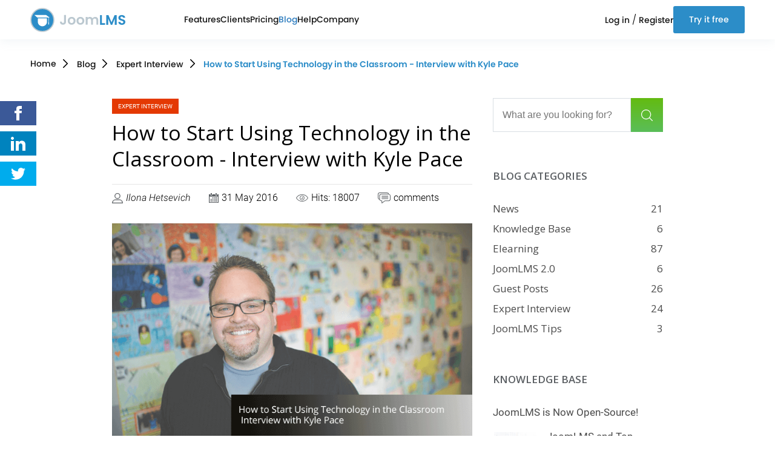

--- FILE ---
content_type: text/html; charset=utf-8
request_url: https://www.joomlms.com/blog/expert-interview/technology-in-the-classroom-kyle-pace.html
body_size: 13958
content:
<!DOCTYPE HTML>
<html lang="en">
<head>
  <!-- Google Analytics -->
<script nonce="YTAwMGM0NGI1N2Y0YTY4MGU0ZTMzZTUyZWQ2ODFjMzZkODNhMmJlZDkxMzFlOTAxYThiYjE1ZjYwMjQ4NDJmZTg1YzQ2M2ZmZDFhMzExOGJkZGFhZGU0ZjQ5YTljZWQ4MjhmZjUzNWIwNWRhMmQyZWNjYzc0ZDBhNTFmMzQ2NTI=">
(function(i,s,o,g,r,a,m){i['GoogleAnalyticsObject']=r;i[r]=i[r]||function(){
(i[r].q=i[r].q||[]).push(arguments)},i[r].l=1*new Date();a=s.createElement(o),
m=s.getElementsByTagName(o)[0];a.async=1;a.src=g;m.parentNode.insertBefore(a,m)
})(window,document,'script','https://www.google-analytics.com/analytics.js','ga');

ga('create', 'UA-612749-2', 'auto');
ga('send', 'pageview');
</script>
<!-- End Google Analytics -->
    <link rel="shortcut icon" href="/templates/joomlalms-fresh/favicon.ico" type="image/x-icon">
    <link rel="icon" href="/templates/joomlalms-fresh/favicon.ico" type="image/x-icon">
    <link rel="icon" type="image/png" href="/templates/joomlalms-fresh/favicon.png" sizes="16x16">
    
    <meta charset="utf-8">
    <meta http-equiv="X-UA-Compatible" content="IE=edge">
    <meta name="viewport" content="width=device-width, initial-scale=1.0"/>
    <meta http-equiv="content-type" content="text/html; charset=utf-8" />
	<meta name="keywords" content="technology integration classroom, kyle pace, instructional technology, tech-savvy teachers" />
	<meta name="author" content="Ilona Hetsevich" />
	<meta name="custom_meta_tag_og_title" content="How to Start Using Technology in the Classroom - Interview with Kyle Pace" />
	<meta name="custom_meta_tag_og_description" content="In this interview Kyle Pace shares useful insights into integrating technology in the classroom, overcoming technology integration obstacles and making teachers tech-savvy." />
	<meta name="custom_meta_tag_og_image" content="https://www.joomlalms.com/images/blog/kyle_pace_big.png" />
	<meta name="description" content="Visit JoomLMS eLearning Blog to learn what is LMS and how to effective use it in eLearning practice. Get useful JoomlaLMS tips and tricks.
" />
	<title>How to Start Using Technology in the Classroom - Interview with Kyle Pace</title>
	<link href="/templates/joomlalms-fresh/favicon.ico" rel="shortcut icon" nonce="YTAwMGM0NGI1N2Y0YTY4MGU0ZTMzZTUyZWQ2ODFjMzZkODNhMmJlZDkxMzFlOTAxYThiYjE1ZjYwMjQ4NDJmZTg1YzQ2M2ZmZDFhMzExOGJkZGFhZGU0ZjQ5YTljZWQ4MjhmZjUzNWIwNWRhMmQyZWNjYzc0ZDBhNTFmMzQ2NTI=" type="image/vnd.microsoft.icon" />
	<link rel="preload" as="style" nonce="YTAwMGM0NGI1N2Y0YTY4MGU0ZTMzZTUyZWQ2ODFjMzZkODNhMmJlZDkxMzFlOTAxYThiYjE1ZjYwMjQ4NDJmZTg1YzQ2M2ZmZDFhMzExOGJkZGFhZGU0ZjQ5YTljZWQ4MjhmZjUzNWIwNWRhMmQyZWNjYzc0ZDBhNTFmMzQ2NTI="href="/media/plg_jchoptimize/assets/nz/30/0/a59c2bdcb2b9dea860288264da246c2a.css"/><link rel="stylesheet" href="/media/plg_jchoptimize/assets/nz/30/0/a59c2bdcb2b9dea860288264da246c2a.css">
	
	
	<link href="https://fonts.googleapis.com/css?family=Open+Sans:300,300i,400,600,700" rel="stylesheet" nonce="YTAwMGM0NGI1N2Y0YTY4MGU0ZTMzZTUyZWQ2ODFjMzZkODNhMmJlZDkxMzFlOTAxYThiYjE1ZjYwMjQ4NDJmZTg1YzQ2M2ZmZDFhMzExOGJkZGFhZGU0ZjQ5YTljZWQ4MjhmZjUzNWIwNWRhMmQyZWNjYzc0ZDBhNTFmMzQ2NTI=" type="text/css" />
	<link rel="preload" as="style" nonce="YTAwMGM0NGI1N2Y0YTY4MGU0ZTMzZTUyZWQ2ODFjMzZkODNhMmJlZDkxMzFlOTAxYThiYjE1ZjYwMjQ4NDJmZTg1YzQ2M2ZmZDFhMzExOGJkZGFhZGU0ZjQ5YTljZWQ4MjhmZjUzNWIwNWRhMmQyZWNjYzc0ZDBhNTFmMzQ2NTI="href="/media/plg_jchoptimize/assets/nz/30/1/a59c2bdcb2b9dea860288264da246c2a.css"/><link rel="stylesheet" href="/media/plg_jchoptimize/assets/nz/30/1/a59c2bdcb2b9dea860288264da246c2a.css">
	<style type="text/css" nonce="YTAwMGM0NGI1N2Y0YTY4MGU0ZTMzZTUyZWQ2ODFjMzZkODNhMmJlZDkxMzFlOTAxYThiYjE1ZjYwMjQ4NDJmZTg1YzQ2M2ZmZDFhMzExOGJkZGFhZGU0ZjQ5YTljZWQ4MjhmZjUzNWIwNWRhMmQyZWNjYzc0ZDBhNTFmMzQ2NTI=">
#scrollToTop {
	cursor: pointer;
	font-size: 0.9em;
	position: fixed;
	text-align: center;
	z-index: 1999999;
	-webkit-transition: background-color 0.2s ease-in-out;
	-moz-transition: background-color 0.2s ease-in-out;
	-ms-transition: background-color 0.2s ease-in-out;
	-o-transition: background-color 0.2s ease-in-out;
	transition: background-color 0.2s ease-in-out;

	background: #2c8dc8;
	color: #ffffff;
	border-radius: 100px;
	padding-left: 9px;
	padding-right: 9px;
	padding-top: 9px;
	padding-bottom: 9px;
	right: 45px; bottom: 100px;
}

#scrollToTop:hover {
	background: #e4eefc;
	color: #2c8dc8;
}

#scrollToTop > img {
	display: block;
	margin: 0 auto;
}
					.pin_rel{
						position: relative;
					}
					.pin_badge{
						position: absolute;
						right: 1em;
						bottom: 1em;
						box-shadow: 1px 2px 5px #585757;
						display: inline-block;
						vertical-align: top;
						border-radius: 2px;
						color: #fff;
						overflow: hidden;
						background-color: #c20724;
					}
					.pin_badge_icon{    
						height: 2em;
						width: 2em;
						background-size: 2em 2em;
						display: inline-block;
						vertical-align: top;
						background-image: url([data-uri]);
					}
				.latestnews-main_d{margin-right: -15px; margin-left: -15px;}.latestnews-link_m{margin-bottom: 15px;}.latestnews-img_m{margin-top:5px;}.user_email-info_color{color: #ff7400;}.div-margin20{margin-bottom: 20px;}.subscribe-button_m{margin: 0 auto}span.tag a.tag-name{font-size:0.875em}span.tag a.tag-name{font-size:0.875em}span.tag a.tag-name{font-size:0.875em}span.tag a.tag-name{font-size:0.875em}span.tag a.tag-name{font-size:0.875em}span.tag a.tag-name{font-size:0.875em}span.tag a.tag-name{font-size:0.875em}span.tag a.tag-name{font-size:0.875em}span.tag a.tag-name{font-size:0.875em}span.tag a.tag-name{font-size:0.875em}span.tag a.tag-name{font-size:0.875em}span.tag a.tag-name{font-size:0.875em}span.tag a.tag-name{font-size:0.875em}span.tag a.tag-name{font-size:0.875em}span.tag a.tag-name{font-size:0.875em}span.tag a.tag-name{font-size:0.875em}span.tag a.tag-name{font-size:0.875em}span.tag a.tag-name{font-size:0.875em}span.tag a.tag-name{font-size:0.875em}span.tag a.tag-name{font-size:0.875em}.signin:hover{cursor: pointer;}
.favorite_articles-link_color{
color: #4a4a4a;	
}


                .jauth_button.jauth_button-google{
                    background: #dc4e41;
                    margin: 10px 0;
                    width:100%
                }
                .jauth_button.jauth_button-google:hover, .jauth_button .icon-container-google{
                    background: #bd2c1f;
                }
                .linkgoogleslogin .fa.fa-google{
                    color: #fff;width: 30px;
                    text-align: center;
                    background: #bd2c1f; 
                    margin-right:5px; 
                    padding:10px 0px
                }
                .linkgoogleslogin{
                    font-family: 'MS Shell Dlg 2', sans-serif;
                    white-space: nowrap;
                    color: #fff;
                    display:inline-block;
                    width:100%
                }
                .linkgoogleslogin:hover{
                    text-decoration: none;
                    background: #bd2c1f;
                }
				.login__form.signin_menu{
					overflow: hidden !important;
				}
				#inputPassword3{
					font-size: 1.1em;
				} .form-group.login__row{width: 100%};
	</style>
	<script type="application/json" class="joomla-script-options new">{"csrf.token":"9fefb9aea57410c5c3a6265d7195aa5f","system.paths":{"root":"","base":""},"joomla.jtext":{"JLIB_FORM_FIELD_INVALID":"Invalid field:&#160"},"system.keepalive":{"interval":840000,"uri":"\/component\/ajax\/?format=json"}}</script>
	<script type="application/javascript" src="/media/plg_jchoptimize/assets/nz/30/0/bea51db94000b1e146051f428e3c87b8.js" nonce="YTAwMGM0NGI1N2Y0YTY4MGU0ZTMzZTUyZWQ2ODFjMzZkODNhMmJlZDkxMzFlOTAxYThiYjE1ZjYwMjQ4NDJmZTg1YzQ2M2ZmZDFhMzExOGJkZGFhZGU0ZjQ5YTljZWQ4MjhmZjUzNWIwNWRhMmQyZWNjYzc0ZDBhNTFmMzQ2NTI="></script>
	
	
	<script src="/media/plg_system_sl_scrolltotop/js/scrolltotop_jq.js" nonce="YTAwMGM0NGI1N2Y0YTY4MGU0ZTMzZTUyZWQ2ODFjMzZkODNhMmJlZDkxMzFlOTAxYThiYjE1ZjYwMjQ4NDJmZTg1YzQ2M2ZmZDFhMzExOGJkZGFhZGU0ZjQ5YTljZWQ4MjhmZjUzNWIwNWRhMmQyZWNjYzc0ZDBhNTFmMzQ2NTI=" type="text/javascript"></script>
	<script type="application/javascript" src="/media/plg_jchoptimize/assets/nz/30/1/bea51db94000b1e146051f428e3c87b8.js" nonce="YTAwMGM0NGI1N2Y0YTY4MGU0ZTMzZTUyZWQ2ODFjMzZkODNhMmJlZDkxMzFlOTAxYThiYjE1ZjYwMjQ4NDJmZTg1YzQ2M2ZmZDFhMzExOGJkZGFhZGU0ZjQ5YTljZWQ4MjhmZjUzNWIwNWRhMmQyZWNjYzc0ZDBhNTFmMzQ2NTI="></script>
	<!--[if lt IE 9]><script src="/media/system/js/html5fallback.js?2b4a3d19d2517334d246ee5e14bb57b6" nonce="YTAwMGM0NGI1N2Y0YTY4MGU0ZTMzZTUyZWQ2ODFjMzZkODNhMmJlZDkxMzFlOTAxYThiYjE1ZjYwMjQ4NDJmZTg1YzQ2M2ZmZDFhMzExOGJkZGFhZGU0ZjQ5YTljZWQ4MjhmZjUzNWIwNWRhMmQyZWNjYzc0ZDBhNTFmMzQ2NTI=" type="text/javascript"></script><![endif]-->
	
	
	
	
	
	
	
	
	<!--[if lt IE 9]><script src="/media/system/js/polyfill.event.js?2b4a3d19d2517334d246ee5e14bb57b6" nonce="YTAwMGM0NGI1N2Y0YTY4MGU0ZTMzZTUyZWQ2ODFjMzZkODNhMmJlZDkxMzFlOTAxYThiYjE1ZjYwMjQ4NDJmZTg1YzQ2M2ZmZDFhMzExOGJkZGFhZGU0ZjQ5YTljZWQ4MjhmZjUzNWIwNWRhMmQyZWNjYzc0ZDBhNTFmMzQ2NTI=" type="text/javascript"></script><![endif]-->
	
	<script nonce="YTAwMGM0NGI1N2Y0YTY4MGU0ZTMzZTUyZWQ2ODFjMzZkODNhMmJlZDkxMzFlOTAxYThiYjE1ZjYwMjQ4NDJmZTg1YzQ2M2ZmZDFhMzExOGJkZGFhZGU0ZjQ5YTljZWQ4MjhmZjUzNWIwNWRhMmQyZWNjYzc0ZDBhNTFmMzQ2NTI=" type="text/javascript">
jQuery(document).ready(function() {
	jQuery(document.body).SLScrollToTop({
		'image':		'',
		'text':			'',
		'title':		'',
		'className':	'scrollToTop',
		'duration':		500
	});
});jQuery(window).on('load',  function() {
				new JCaption('img.caption');
			});
				jQuery(document).ready(function($){
					$('.share__button_theme_facebook').on('click', function(){window.open('https://www.facebook.com/sharer/sharer.php?u=' + encodeURIComponent(document.URL) + '&quote=' + encodeURIComponent(document.URL), 'Share on Facebook', 'width=600,height=400'); return false;});
					$('.share__button_theme_linkedin').on('click', function(){window.open('http://www.linkedin.com/shareArticle?mini=true&url=' + encodeURIComponent(document.URL) + '&title=' +  encodeURIComponent(document.title), 'Share on LinkedIn', 'width=600,height=400'); return false;});
					$('.share__button_theme_twitter').on('click', function(){window.open('https://twitter.com/intent/tweet?text=' + encodeURIComponent(document.title) + ':%20'  + encodeURIComponent(document.URL), 'Tweet', 'width=600,height=400'); return false;});
	
				});jQuery(document).ready(function($){
	$('#search-form-input').on('click', function(){this.form.searchword.focus()});
})
function loadScript(url){
  var e = document.createElement("script")
  e.src = url
  e.type="text/javascript"
  document.getElementsByTagName("head")[0].appendChild(e)
}
  loadScript("https://www.elearninglearning.com/bi/&keyword-LI=n&blog-group=elearning&keyword-selected-blog-id=3624&overwrite-keywords=true&nw=true&widget-form-javascript=true&hide=true&ref=" + document.referrer);
var is_loadScr = false;jQuery(document).ready(function(){
	jQuery('.hasTooltip').tooltip({"html": true,"container": "body","template": "<div class=\"tooltip\" role=\"tooltip\"><div class=\"tooltip-arrow\"><\/div><div class=\"tooltip-inner\"><\/div><\/div>"});
});
jQuery(document).ready(function($){
	$('header .navbar-collapse .menu.navbar-nav.ofmain').on('click','.deeper > a', function(e){
		e.preventDefault();
		$(this).parent().find(' > .nav-child.dropdown-menu').toggleClass('in');
		return false;
	});
});

	</script>
	<script nonce="YTAwMGM0NGI1N2Y0YTY4MGU0ZTMzZTUyZWQ2ODFjMzZkODNhMmJlZDkxMzFlOTAxYThiYjE1ZjYwMjQ4NDJmZTg1YzQ2M2ZmZDFhMzExOGJkZGFhZGU0ZjQ5YTljZWQ4MjhmZjUzNWIwNWRhMmQyZWNjYzc0ZDBhNTFmMzQ2NTI=" type="visible');*/
										jquery('.user_email-info').css('display','block');
                                        jquery('.subscribe-button').attr('disabled','disabled');
                                    } else {
                                        jquery('.user_email').css('border-color', '#d8dee3');
                                      /*  jquery('.user_email-info').css('visibility','hidden');*/
										jquery('.user_email-info').css('display','none');
                                        jquery('.subscribe-button').removeattr('disabled');
                                    }
                                });
                            };
						})">
jQuery(document).ready(function($){
							$(document).on('input', '#check_email_input', function () {check_email(this.value)});
							function check_email(email) {
                                jQuery.ajax({
                                    type: 'POST',
                                    url: '/index.php?option=com_ajax&ignoreMessages&plugin=subscribeform&group=content&format=post',
                                    data: 'email='+email
                                }).success(function (data) {
                                    if (data) {
                                        jQuery('.user_email').css('border-color', '#ff7400');
                                        /*jQuery('.user_email-info').css('visibility
	</script>
	<meta prefix="og: http://ogp.me/ns#" property="og:title" content="How to Start Using Technology in the Classroom - Interview with Kyle Pace" />
	<meta prefix="og: http://ogp.me/ns#" property="twitter:title" content="How to Start Using Technology in the Classroom - Interview with Kyle Pace" />
	<meta prefix="og: http://ogp.me/ns#" property="og:description" content="In this interview Kyle Pace shares useful insights into integrating technology in the classroom, overcoming technology integration obstacles and making teachers tech-savvy." />
	<meta prefix="og: http://ogp.me/ns#" property="twitter:description" content="In this interview Kyle Pace shares useful insights into integrating technology in the classroom, overcoming technology integration obstacles and making teachers tech-savvy." />
	<meta prefix="og: http://ogp.me/ns#" property="og:image" content="https://www.joomlalms.com/images/blog/kyle_pace_big.png" />

<link rel="preload" href="/livechat/livechat.style.min.css" as="style" id="livechat-mainp" nonce="YTAwMGM0NGI1N2Y0YTY4MGU0ZTMzZTUyZWQ2ODFjMzZkODNhMmJlZDkxMzFlOTAxYThiYjE1ZjYwMjQ4NDJmZTg1YzQ2M2ZmZDFhMzExOGJkZGFhZGU0ZjQ5YTljZWQ4MjhmZjUzNWIwNWRhMmQyZWNjYzc0ZDBhNTFmMzQ2NTI=">
<link rel="stylesheet" href="/livechat/livechat.style.min.css" nonce="YTAwMGM0NGI1N2Y0YTY4MGU0ZTMzZTUyZWQ2ODFjMzZkODNhMmJlZDkxMzFlOTAxYThiYjE1ZjYwMjQ4NDJmZTg1YzQ2M2ZmZDFhMzExOGJkZGFhZGU0ZjQ5YTljZWQ4MjhmZjUzNWIwNWRhMmQyZWNjYzc0ZDBhNTFmMzQ2NTI=">

</head>
<body class="page body landing-page com_content view-article layout-blog no-task itemid-136  fullwidth-page">
<div class="body-content">
    <header class="header" id="header">
        <div class="header__container">
            <div class="header__navigation logo_bar">
                <div class="header__logo">
                                            <a href="https://www.joomlms.com/" class="logo">
                            
                            <img src="https://www.joomlms.com/templates/joomlalms-fresh/img/logo.svg" alt="logo">
                        </a>
                                    </div>
                <nav class="header__menu">
                    <ul class="nav menu nav-pills">
<li class="item-109 deeper dropdown-toggle parent" type="button"><a href="javascript:void(0);" >Features</a><ul class="nav-child dropdown-menu unstyled small"><li class="item-166" ><a href="/features.html" >Features</a></li><li class="item-172" ><a href="/changelog.html" >Changelog</a></li></ul></li><li class="item-110 deeper dropdown-toggle parent" type="button"><a href="javascript:void(0);" >Clients</a><ul class="nav-child dropdown-menu unstyled small"><li class="item-174" ><a href="/joomlalms-showcase.html" >Clients Showcase</a></li><li class="item-176" ><a href="/testimonials.html" >Testimonials</a></li></ul></li><li class="item-112" ><a href="/buy-now.html" >Pricing</a></li><li class="item-193 active" ><a href="/blog.html" >Blog</a></li><li class="item-316" ><a href="/helpdesk.html" >Help</a></li><li class="item-114 deeper dropdown-toggle parent" type="button"><a href="javascript:void(0);" >Company</a><ul class="nav-child dropdown-menu unstyled small"><li class="item-194" ><a href="/contact-us.html" >Contact Us</a></li><li class="item-195" ><a href="/about-us.html" >About Us</a></li></ul></li></ul>

                </nav>
                <div class="header__actions">
                    <div class="register">
                        <a class="signin">Log in</a> /
                                                    <a href="/users/registration.html">Register</a>
                                                
<div id="signin_wrap" class="login">
	<form  action="/blog.html" method="post" class="login__form signin_menu" role="form" id="signin_menu">
        <div class="login__header">Log in into your account:</div>
		<div class="form-group login__row">
			<label for="inputEmail3" class="control-label login__label">Login or E-mail</label>
			<div class="login__inner text_input">
				<input type="text" class="login__input form-control" name="username" id="inputEmail3" required placeholder="login">
			</div>
		</div>
		<div class="form-group login__row">
			<label for="inputPassword3" class="control-label login__label">Password</label>
			<div class="login__inner text_input">
				<input type="password" class="login__input form-control" name="password" id="inputPassword3" required placeholder="Password">
			</div>
		</div>
		<div class="form-group login__row">

                            <div class="checkbox login__checkbox">
                    <input id="rememberMe" type="checkbox">
                    <label for="rememberMe" class="label_remember">Remember me</label>
                </div>
            
			<div class="login__row">
                <button type="submit" class="btn btn-primary login__signin">Sign in</button>
                <noindex>
                    <div class="jlslogin jauth_button jauth_button-google btn-primary--google">
                        <a rel="nofollow" class="linkgoogleslogin" title="Google" href="/oauth/provider/google/auth.html">
<!--                            <i class="fa fa-google"> </i>-->
                            <span class="login__icon"></span>
                            Login <span class="custom-hidden">with Google</span></a>
                    </div>
                </noindex>
			</div>
		</div>
				<div class="login__links">
			<ul class="nav nav-stacked">
				<li>
					<a class="text-color-white" href="/users/reset-password.html">
					Forgot your password?</a>
				</li>
				<li>
					<a class="text-color-white" href="/users/forget-login.html">
					Forgot your username?</a>
				</li>
								<li>
					<a class="text-color-white" href="/users/registration.html">
						Create an account</a>
				</li>
							</ul>
		</div>
		<div class="form-group">
			<input type="hidden" name="option" value="com_users" />
			<input type="hidden" name="task" value="user.login" />
			<input type="hidden" name="return" value="aHR0cHM6Ly93d3cuam9vbWxtcy5jb20vYmxvZy9leHBlcnQtaW50ZXJ2aWV3L3RlY2hub2xvZ3ktaW4tdGhlLWNsYXNzcm9vbS1reWxlLXBhY2UuaHRtbA==" />
			<input type="hidden" name="9fefb9aea57410c5c3a6265d7195aa5f" value="1" />		</div>
	</form>
</div>

                    </div>
                    <a href="/trial-request.html" class="header__cta btn btn-primary">Try it free</a>
                </div>
            </div>
        </div>
        <div class="header__container">
            <nav id="mobile-header">
                <div class="navbar-header">
                    <button type="button" class="navbar-toggle" data-toggle="collapse"
                            data-target="#bs-example-navbar-collapse-1">
                        <span class="sr-only">Toggle navigation</span>
                        <span class="icon-bar"></span>
                        <span class="icon-bar"></span>
                        <span class="icon-bar"></span>
                    </button>
                    <a class="navbar-brand logo" href="https://www.joomlms.com/"><img src="https://www.joomlms.com/templates/joomlalms-fresh/img/logo.svg" alt="logo"></a>
                </div>
                <div class="collapse navbar-collapse" id="bs-example-navbar-collapse-1">
                    <ul class="nav menu navbar-nav ofmain">
<li class="item-109 deeper dropdown-toggle parent" type="button"><a href="javascript:void(0);" >Features</a><ul class="nav-child dropdown-menu unstyled small"><li class="item-166" ><a href="/features.html" >Features</a></li><li class="item-172" ><a href="/changelog.html" >Changelog</a></li></ul></li><li class="item-110 deeper dropdown-toggle parent" type="button"><a href="javascript:void(0);" >Clients</a><ul class="nav-child dropdown-menu unstyled small"><li class="item-174" ><a href="/joomlalms-showcase.html" >Clients Showcase</a></li><li class="item-176" ><a href="/testimonials.html" >Testimonials</a></li></ul></li><li class="item-112" ><a href="/buy-now.html" >Pricing</a></li><li class="item-193 active" ><a href="/blog.html" >Blog</a></li><li class="item-316" ><a href="/helpdesk.html" >Help</a></li><li class="item-114 deeper dropdown-toggle parent" type="button"><a href="javascript:void(0);" >Company</a><ul class="nav-child dropdown-menu unstyled small"><li class="item-194" ><a href="/contact-us.html" >Contact Us</a></li><li class="item-195" ><a href="/about-us.html" >About Us</a></li></ul></li></ul>

                    <div class="register">
                        <a class="signin"><span class="sprite lock_sprite"></span>login</a> |
                                                    <a href="/users/registration.html">register<span class="sprite user_sprite"></span></a>
                                                
<div id="signin_wrap" class="login">
	<form  action="/blog.html" method="post" class="login__form signin_menu" role="form" id="signin_menu">
        <div class="login__header">Log in into your account:</div>
		<div class="form-group login__row">
			<label for="inputEmail3" class="control-label login__label">Login or E-mail</label>
			<div class="login__inner text_input">
				<input type="text" class="login__input form-control" name="username" id="inputEmail3" required placeholder="login">
			</div>
		</div>
		<div class="form-group login__row">
			<label for="inputPassword3" class="control-label login__label">Password</label>
			<div class="login__inner text_input">
				<input type="password" class="login__input form-control" name="password" id="inputPassword3" required placeholder="Password">
			</div>
		</div>
		<div class="form-group login__row">

                            <div class="checkbox login__checkbox">
                    <input id="rememberMe" type="checkbox">
                    <label for="rememberMe" class="label_remember">Remember me</label>
                </div>
            
			<div class="login__row">
                <button type="submit" class="btn btn-primary login__signin">Sign in</button>
                <noindex>
                    <div class="jlslogin jauth_button jauth_button-google btn-primary--google">
                        <a rel="nofollow" class="linkgoogleslogin" title="Google" href="/oauth/provider/google/auth.html">
<!--                            <i class="fa fa-google"> </i>-->
                            <span class="login__icon"></span>
                            Login <span class="custom-hidden">with Google</span></a>
                    </div>
                </noindex>
			</div>
		</div>
				<div class="login__links">
			<ul class="nav nav-stacked">
				<li>
					<a class="text-color-white" href="/users/reset-password.html">
					Forgot your password?</a>
				</li>
				<li>
					<a class="text-color-white" href="/users/forget-login.html">
					Forgot your username?</a>
				</li>
								<li>
					<a class="text-color-white" href="/users/registration.html">
						Create an account</a>
				</li>
							</ul>
		</div>
		<div class="form-group">
			<input type="hidden" name="option" value="com_users" />
			<input type="hidden" name="task" value="user.login" />
			<input type="hidden" name="return" value="aHR0cHM6Ly93d3cuam9vbWxtcy5jb20vYmxvZy9leHBlcnQtaW50ZXJ2aWV3L3RlY2hub2xvZ3ktaW4tdGhlLWNsYXNzcm9vbS1reWxlLXBhY2UuaHRtbA==" />
			<input type="hidden" name="9fefb9aea57410c5c3a6265d7195aa5f" value="1" />		</div>
	</form>
</div>

                    </div>
<!--                    <div style="clear: both;"></div>-->
<!--                    -->

                </div>
            </nav>
        </div>
    </header>

    
            <div class="nav breadcrumbs">
    <div class="breadcrumbs__container" >
        <ul class="breadcrumbs__items " itemscope itemtype="http://schema.org/BreadcrumbList">
            <li class="breadcrumbs__item breadcrumbs__item--home" itemprop="itemListElement" itemscope itemtype="http://schema.org/ListItem"><a class="breadcrumbs__link" href="/" itemprop="item"><span itemprop="name">Home</span></a><meta itemprop="position" content="1" /></li><li class="breadcrumbs__item" itemprop="itemListElement" itemscope itemtype="http://schema.org/ListItem"><span class="breadcrumbs__separator"><svg width="8" height="16" viewBox="0 0 10 18" fill="none" xmlns="http://www.w3.org/2000/svg">
<path d="M1 16.9999L9 8.99988L1 0.999878" stroke="#000000" stroke-width="2" stroke-linecap="round" stroke-linejoin="round"/>
</svg>
</span><a href="/blog.html" itemprop="item" class="breadcrumbs__link"><span itemprop="name">Blog</span></a><meta itemprop="position" content="1" /></li><li class="breadcrumbs__item" itemprop="itemListElement" itemscope itemtype="http://schema.org/ListItem"><span class="breadcrumbs__separator"><svg width="8" height="16" viewBox="0 0 10 18" fill="none" xmlns="http://www.w3.org/2000/svg">
<path d="M1 16.9999L9 8.99988L1 0.999878" stroke="#000000" stroke-width="2" stroke-linecap="round" stroke-linejoin="round"/>
</svg>
</span><a href="/blog/expert-interview.html" itemprop="item" class="breadcrumbs__link"><span itemprop="name">Expert Interview</span></a><meta itemprop="position" content="1" /></li><li class="breadcrumbs__item breadcrumbs__item--last"><span class="breadcrumbs__separator"><svg width="8" height="16" viewBox="0 0 10 18" fill="none" xmlns="http://www.w3.org/2000/svg">
<path d="M1 16.9999L9 8.99988L1 0.999878" stroke="#000000" stroke-width="2" stroke-linecap="round" stroke-linejoin="round"/>
</svg>
</span>How to Start Using Technology in the Classroom - Interview with Kyle Pace</li>        </ul>
    </div>
</div>


        
    <div id="system-message-container">
	</div>


                <div itemscope="" itemtype="http://schema.org/Article">
    <meta itemprop="inLanguage" content="en-GB">
    <meta itemprop="url" content="/blog/expert-interview/technology-in-the-classroom-kyle-pace.html">

    <section class="wrapper">
        <aside id="aside1">
            
                                                <div class="share">
                    <a href="https://www.facebook.com/sharer/sharer.php?u=https%3A%2F%2Fwww.joomlalms.com&quote=" title="Share on Facebook" target="_blank" class="share__button share__button_theme_facebook">
                        <svg xmlns="http://www.w3.org/2000/svg" width="24" height="24" viewBox="0 0 24 24">
                            <path fill="#fff" d="M9 8h-3v4h3v12h5v-12h3.642l.358-4h-4v-1.667c0-.955.192-1.333 1.115-1.333h2.885v-5h-3.808c-3.596 0-5.192 1.583-5.192 4.615v3.385z"/>
                        </svg>
                    </a>
                    <a href="http://www.linkedin.com/shareArticle?mini=true&url=https%3A%2F%2Fwww.joomlalms.com&title=&summary=&source=https%3A%2F%2Fwww.joomlalms.com" target="_blank" title="Share on LinkedIn" class="share__button share__button_theme_linkedin">
                        <svg xmlns="http://www.w3.org/2000/svg" width="24" height="24" viewBox="0 0 24 24">
                            <path fill="#fff" d="M4.98 3.5c0 1.381-1.11 2.5-2.48 2.5s-2.48-1.119-2.48-2.5c0-1.38 1.11-2.5 2.48-2.5s2.48 1.12 2.48 2.5zm.02 4.5h-5v16h5v-16zm7.982 0h-4.968v16h4.969v-8.399c0-4.67 6.029-5.052 6.029 0v8.399h4.988v-10.131c0-7.88-8.922-7.593-11.018-3.714v-2.155z"/>
                        </svg>
                    </a>
                    <a href="https://twitter.com/intent/tweet?source=https%3A%2F%2Fwww.joomlalms.com&text=:%20https%3A%2F%2Fwww.joomlalms.com" target="_blank" title="Tweet" class="share__button share__button_theme_twitter">
                        <svg xmlns="http://www.w3.org/2000/svg" width="24" height="24" viewBox="0 0 24 24">
                            <path fill="#fff" d="M24 4.557c-.883.392-1.832.656-2.828.775 1.017-.609 1.798-1.574 2.165-2.724-.951.564-2.005.974-3.127 1.195-.897-.957-2.178-1.555-3.594-1.555-3.179 0-5.515 2.966-4.797 6.045-4.091-.205-7.719-2.165-10.148-5.144-1.29 2.213-.669 5.108 1.523 6.574-.806-.026-1.566-.247-2.229-.616-.054 2.281 1.581 4.415 3.949 4.89-.693.188-1.452.232-2.224.084.626 1.956 2.444 3.379 4.6 3.419-2.07 1.623-4.678 2.348-7.29 2.04 2.179 1.397 4.768 2.212 7.548 2.212 9.142 0 14.307-7.721 13.995-14.646.962-.695 1.797-1.562 2.457-2.549z"/>
                        </svg>
                    </a>
                </div>
				
								
                    </aside>

        <article id="article" class="article">
            <div class="container space-in-h-micro-xxs space-in-h-nano-xs space-in-h-mili-md space-in-h-giga-lg">
                <div class="row in-blog-article">
                    <div class="col-xxs-12 col-md-8">

                        <div class="single-article txt-left" >
                            <meta itemprop="inLanguage" content="en-GB">
                            <meta itemprop="url" content="/blog/expert-interview/technology-in-the-classroom-kyle-pace.html">
                                                        <a href="/blog/expert-interview.html" class="label label-primary">Expert Interview</a>
                            
	<div class="page-header">
										<h1 itemprop="name">
													<a href="/blog/expert-interview/technology-in-the-classroom-kyle-pace.html" itemprop="url">
								How to Start Using Technology in the Classroom - Interview with Kyle Pace							</a>
											</h1>
						
		
		
			</div>
                                                                                <hr>
                            <div class="blog-info-container clearfix">
                                                                    <div class="article-about">
                                        <img src="/templates/joomlalms-fresh/img/author1.svg" alt="author">
                                        <span><em>Ilona Hetsevich</em></span>
                                    </div>
                                                                                                    <div class="article-about">
                                        <img src="/templates/joomlalms-fresh/img/calendar.svg" alt="author">
                                        <span>31 May 2016</span>
                                    </div>
                                                                                                    <div class="article-about">
                                        <img src="/templates/joomlalms-fresh/img/hits1.svg" alt="author">
                                        <span> Hits: 18007</span>
                                    </div>
                                                                    <div class="article-about">
                                                                        <img src="/templates/joomlalms-fresh/img/comments1.svg" alt="comments">
                                                                        <span class="count-comments">comments</span>
                                                                    </div>
                                

                            </div>
                                                
                            
                            
                                                            <div class="item-image" style="text-align:center;margin: 20px 0;">
                                        <img
                                                                                class="img-responsive "
                                        src="/images/blog/kyle_pace_big.png" alt="Kyle Pace" itemprop="image"/> </div>
                                                        <section class="article-content" itemprop="articleBody">
                                                                <p align="justify">Technology integration has become an integral part of a modern curriculum; however, there any still many teachers who don’t want to use technology tools in everyday practice. The reasons start from the unwillingness to give up time-tested techniques to the belief that technology doesn’t bring any value. To help teachers to overcome their concerns and give insights into integrating technology in the classroom we talked to an instructional technology specialist – Kyle Pace. </p>

 
<p align="justify">Technology integration has become an integral part of a modern curriculum; however, there any still many teachers who don’t want to use technology tools in everyday practice. The reasons start from the unwillingness to give up time-tested techniques to the belief that technology doesn’t bring any value. To help teachers to overcome their concerns and give insights into integrating technology in the classroom we talked to an instructional technology specialist – Kyle Pace.</p>
<hr />
<div class="alert alert-dismissable alert-info">Kyle, you are an instructional technology specialist. Could you please tell us what does an instructional technology specialist do and what your main job duties are?</div>

<p align="justify">My job is to support teachers in my district with technology integration. I provide professional development in everything from a large group setting to meeting with a teacher one on one. My goal is for teachers to feel confident and comfortable enough with the technology that it becomes interwoven into every day instruction.</p>
<div class="alert alert-dismissable alert-info">
How does the team “instructional technology” differ from “instructional design” and how are they linked in practice?
</div>
<p align="justify">Good instructional design is a critical component to providing learning experiences for teachers just as much as it is for students. Your <a href="/blog/expert-interview/instructional-design-explained-george-joeckel.html" target="_blank">instructional design</a> of how technology is going to be used in your classroom is just as (if not more) important as the technology itself.
</p>
<div class="alert alert-dismissable alert-info">How does technology change the way we learn?</div>

<p align="justify">We are no longer confined to the 4 walls of a classroom. We can learn from anyone, anywhere, at anytime. The teacher is no longer the provider of all information to students. Teachers must make this shift in their instruction. Students also need the opportunity to develop their ability to participate in connected learning. It needs to be treated like a literacy just like reading and writing.</p>

<div class="alert alert-dismissable alert-info">What are the main obstacles when integrating technology into everyday teaching practice? How to overcome them?</div>

<p align="justify">Teachers must have continual, collaborative support structures in place. It's the only way they are going to feel confident and empowered to try new teaching methods with technology.</p>

<div class="alert alert-dismissable alert-info">What is meant by technology literacy and how to make teachers tech-savvy?</div>

<p align="justify">Teachers need the time to collaborate with one another and have "sandbox" time to increase comfort level. This is a must. Teachers just want time to try these new tools and ideas out. It should be no different than any other instructional practice we wish for them to improve upon.</p>

<div class="alert alert-dismissable alert-info">What do you think about technology being integrated in elementary schools?</div>

<p align="justify">The earlier the better. We have kindergarten teachers doing fantastic things exposing their students to coding, creating presentations, and doing research.</p>

<div class="alert alert-dismissable alert-info">How will edtech landscape look like in coming years? What are your predictions?</div>

<p align="justify">Whatever <a href="/blog/expert-interview/top-experts-predict-what-will-transform-elearning-in-2017.html" target="_blank">the future of edtech looks like</a>, I hope it gets kids creating more with technology and fosters a curious, inquisitive, mindset that will go with them long after they are done with school.</p>
<p>
  <b>About the Author:</b>
</p>
<img align="left" src="/images/blog/kylepace.jpg " data-nopin class="img-responsive" alt="Kyle Pace" width="200" vspace="10" hspace="10"/>
<p align="justify">
Kyle Pace is an Instructional Technology Specialist
  <br>He has worked with K-12 teachers in his current school district to provide instructional technology professional development since 2004. Kyle is a keynote speaker and presenter at education conferences such as EdTechTeam’s Google Apps for Education Summits, ISTE, METC, ASCD, and individual school districts around North America.
<br />
To learn more about Kyle, visit him on his web site:<a href="http://kylepace.com/" rel="nofollow" target="_blank"> kylepace.com </a> or follow him on Twitter <a href="https://twitter.com/kylepace" rel="nofollow" target="_blank"> @kylepace </a> </p>

<br />
<p>
 What to read next?
  <br />
<a href="/blog/expert-interview/how-to-motivate-students-online-video-interview-curt-bonk.html" target="_blank">How to Motivate Students Online</a>
    <br />
<a href="/blog/expert-interview/how-to-overcome-information-overload-steven-anderson.html" target="_blank">How to Overcome Information Overload</a>
    <br />
<a href="/blog/expert-interview/building-professional-learning-communities-meenoo-rami.html" target="_blank">The Secret of Building Professional Learning Communities</a>  
    <br />
</p>

<p align="center"><a href="/trial-request.html?utm_source=blog&utm_campaign=trial_request&utm_medium=banner" target="_blank"><img src="/images/future_lms_banner.png" alt="LMS Classroom" img class="img-responsive" width="600px "/></a></p>


                            </section>
                                                    </div>
                        </div>
                    <aside class="col-xxs-12 col-md-4">
                        		<div class="moduletable blog-module full_search">
						<div class="search blog-module full_search">
	<form action="/blog.html" method="post" class="form-inline">
		<label for="mod-search-searchword167" class="element-invisible">Search ...</label> <input name="searchword" id="mod-search-searchword167" maxlength="200"  class="inputbox search-query input-medium" type="search" required placeholder="What are you looking for?" /> <button class="button btn btn-primary" id="search-form-input"></button>		<input type="hidden" name="task" value="search" />
		<input type="hidden" name="option" value="com_search" />
		<input type="hidden" name="Itemid" value="395" />
	</form>
</div>
		</div>
			<div class="moduletable blog-module">
							<div class="subtitle txt-left">Blog categories</div>
						<ul class="categories-module nav">
	<li > 		<h4>
		<a href="/blog/news.html">
			News							<span class="pull-right">21</span>
					</a>
   		</h4>

					</li>
	<li > 		<h4>
		<a href="/knowledge-base.html">
			Knowledge Base							<span class="pull-right">6</span>
					</a>
   		</h4>

					</li>
	<li > 		<h4>
		<a href="/elearning.html">
			Elearning							<span class="pull-right">87</span>
					</a>
   		</h4>

					</li>
	<li > 		<h4>
		<a href="/blog/joomlalms-2-0.html">
			JoomLMS 2.0							<span class="pull-right">6</span>
					</a>
   		</h4>

					</li>
	<li > 		<h4>
		<a href="/blog/guest-posts.html">
			Guest Posts							<span class="pull-right">26</span>
					</a>
   		</h4>

					</li>
	<li > 		<h4>
		<a href="/blog/expert-interview.html">
			Expert Interview							<span class="pull-right">24</span>
					</a>
   		</h4>

					</li>
	<li > 		<h4>
		<a href="/blog/joomlalms-tips.html">
			JoomLMS Tips							<span class="pull-right">3</span>
					</a>
   		</h4>

					</li>
</ul>
		</div>
			<div class="moduletable blog-module">
							<div class="subtitle txt-left">Knowledge Base</div>
						<div class="latestnews no-padding latestnews-main_d">
	<div itemscope itemtype="http://schema.org/Article">
		<a href="/knowledge-base/joomlms-is-now-open-source.html" itemprop="url" class="row latestnews-link_m">
                                                    <div class="col-xxs-12 latestnews-text txt-left">
                               JoomLMS is Now Open-Source!                </div>
		</a>
	</div>
	<div itemscope itemtype="http://schema.org/Article">
		<a href="/knowledge-base/joomlalms-and-wordpress-lms-comparison.html" itemprop="url" class="row latestnews-link_m">
                                                    <div class="col-xxs-12 col-md-4 thumbnail item-image">
                    <img src="/images/blog_imgs/JLMS-vs-wordpress.png" alt="JoomlaLMS and Top WordPress LMSs Comparison" itemprop="image" class="latestnews-img_m"/>
                </div>
                <div class="col-xxs-12 col-md-8 latestnews-text txt-left">
                               JoomLMS and Top WordPress LMSs Comparison                </div>
		</a>
	</div>
	<div itemscope itemtype="http://schema.org/Article">
		<a href="/knowledge-base/joomlalms-vs-guru-lms-vs-king-lms-vs-shika-lms.html" itemprop="url" class="row latestnews-link_m">
                                                    <div class="col-xxs-12 col-md-4 thumbnail item-image">
                    <img src="/images/blog_imgs/JLMS-vs-guru.png" alt="JoomlaLMS vs Guru LMS vs King LMS vs Shika LMS" itemprop="image" class="latestnews-img_m"/>
                </div>
                <div class="col-xxs-12 col-md-8 latestnews-text txt-left">
                               JoomLMS vs Guru LMS vs King LMS vs Shika LMS                </div>
		</a>
	</div>
	<div itemscope itemtype="http://schema.org/Article">
		<a href="/knowledge-base/elearning-terms-glossary.html" itemprop="url" class="row latestnews-link_m">
                                                    <div class="col-xxs-12 col-md-4 thumbnail item-image">
                    <img src="/images/blog_imgs/glossary.png" alt=" Must-Know ELearning Terms" itemprop="image" class="latestnews-img_m"/>
                </div>
                <div class="col-xxs-12 col-md-8 latestnews-text txt-left">
                               Glossary of the Must-Know ELearning Terms                </div>
		</a>
	</div>
	<div itemscope itemtype="http://schema.org/Article">
		<a href="/knowledge-base/what-is-scorm.html" itemprop="url" class="row latestnews-link_m">
                                                    <div class="col-xxs-12 col-md-4 thumbnail item-image">
                    <img src="/images/blog_imgs/MobApps/what-is-scorm.png" alt="What is SCORM" itemprop="image" class="latestnews-img_m"/>
                </div>
                <div class="col-xxs-12 col-md-8 latestnews-text txt-left">
                               What is SCORM?                </div>
		</a>
	</div>
	<div itemscope itemtype="http://schema.org/Article">
		<a href="/knowledge-base/what-is-a-learning-management-system.html" itemprop="url" class="row latestnews-link_m">
                                                    <div class="col-xxs-12 col-md-4 thumbnail item-image">
                    <img src="/images/images/blog/what-is-lms-s.png" alt="What is a Learning Management System?" itemprop="image" class="latestnews-img_m"/>
                </div>
                <div class="col-xxs-12 col-md-8 latestnews-text txt-left">
                               What is a Learning Management System?                </div>
		</a>
	</div>
</div>
		</div>
	                        		<div class="moduletable blog-module">
						<div class="custom blog-module"  >
	<div id="visible-only-for-ilona-and-office" class="blogged_item subscribe-module">
<img src="/images/subscribe.png" alt=""/>
  <h4 class="">
  	Subscribe to our blog
  </h4>
						
						<form action="/blog/subscriptions.html" method="POST" class="form">
							<!-- <div class="form-group">
						<input type="text" class="form-control" name="user_name" placeholder="Name" value=""/>
					</div> -->
							<div class="form-group">
																									<div class="input-group text-center">
										<input id="check_email_input" type="email" class="form-control user_email form__input--users" name="user_email" required placeholder="Email"/>
                                        <div class="user_email-info user_email-info_color">You are already subscribed!</div>
										<button type="sumbit" class="btn btn-purchase btn-primary center-block subscribe-button">Subscribe</button>
									</div>
															</div>
							<div class="trybuy__checkbox">
                                <input type="checkbox" id="privacy" required name="privacy">
                                <label for="privacy">I agree to receive marketing communication, as per the terms stated <a href="/disclaimer-license-agreement.html" target="_blank">here</a></label>
                            </div>
							<input type="hidden" name="option" value="com_jmailalerts"/>
							<input type="hidden" name="task" value="savePref"/>
							<input type="hidden" name="alt"  value="1"/>
							<input type="hidden" name="c1"  value="6"/>
							<input type="hidden" name="ch1[]"  value="jma_latestnews_js_1"/>
															<input type="hidden" name="jma_latestnews_js_1[catid][]"  value="9"/>
															<input type="hidden" name="jma_latestnews_js_1[catid][]"  value="10"/>
															<input type="hidden" name="jma_latestnews_js_1[catid][]"  value="17"/>
															<input type="hidden" name="jma_latestnews_js_1[catid][]"  value="18"/>
															<input type="hidden" name="jma_latestnews_js_1[catid][]"  value="19"/>
															<input type="hidden" name="jma_latestnews_js_1[catid][]"  value="20"/>
															<input type="hidden" name="jma_latestnews_js_1[catid][]"  value="21"/>
															<input type="hidden" name="jma_latestnews_js_1[catid][]"  value="22"/>
														<input type="hidden" name="jma_latestnews_js_1[count]"  value="5"/>
							<input type="hidden" name="jma_latestnews_js_1[user_id]"  value="0"/>
							<input type="hidden" name="ch2[]"  value="jma_latestnews_js_1"/>
															<input type="hidden" name="jma_latestnews_js_2[catid][]"  value="9"/>
															<input type="hidden" name="jma_latestnews_js_2[catid][]"  value="10"/>
															<input type="hidden" name="jma_latestnews_js_2[catid][]"  value="17"/>
															<input type="hidden" name="jma_latestnews_js_2[catid][]"  value="18"/>
															<input type="hidden" name="jma_latestnews_js_2[catid][]"  value="19"/>
															<input type="hidden" name="jma_latestnews_js_2[catid][]"  value="20"/>
															<input type="hidden" name="jma_latestnews_js_2[catid][]"  value="21"/>
															<input type="hidden" name="jma_latestnews_js_2[catid][]"  value="22"/>
														<input type="hidden" name="jma_latestnews_js_2[count]"  value="5"/>
							<input type="hidden" name="jma_latestnews_js_2[user_id]"  value="0"/>
<!--							<input type="hidden" name="return_url" --><!-- value="--><!--"/>-->
							<input type="hidden" name="return_url"  value="/blog/expert-interview/technology-in-the-classroom-kyle-pace.html"/>
						</form>

						
</div></div>

		</div>
			<div class="moduletable blog-module txt-left">
							<div class=" subtitle txt-left"> Popular tags</div>
						<div class="tagspopular tagscloud">
		<span class="tag">
			<a class="tag-name" href="/blog/tags/adult-learning.html">
				Adult Learning</a>
					</span>
			<span class="tag">
			<a class="tag-name" href="/blog/tags/addie.html">
				ADDIE</a>
					</span>
			<span class="tag">
			<a class="tag-name" href="/blog/tags/podcasts.html">
				Podcasts</a>
					</span>
			<span class="tag">
			<a class="tag-name" href="/blog/tags/third-party-integration.html">
				Third-Party Integration</a>
					</span>
			<span class="tag">
			<a class="tag-name" href="/blog/tags/agile.html">
				Agile</a>
					</span>
			<span class="tag">
			<a class="tag-name" href="/blog/tags/elearning-glossary.html">
				ELearning Glossary</a>
					</span>
			<span class="tag">
			<a class="tag-name" href="/blog/tags/partners.html">
				Partners</a>
					</span>
			<span class="tag">
			<a class="tag-name" href="/blog/tags/animation.html">
				Animation</a>
					</span>
			<span class="tag">
			<a class="tag-name" href="/blog/tags/joomlms-2-0.html">
				JoomLMS 2.0</a>
					</span>
			<span class="tag">
			<a class="tag-name" href="/blog/tags/guide.html">
				Guide</a>
					</span>
			<span class="tag">
			<a class="tag-name" href="/blog/tags/bug-fixes.html">
				Bug Fixes</a>
					</span>
			<span class="tag">
			<a class="tag-name" href="/blog/tags/blended-learning.html">
				Blended Learning</a>
					</span>
			<span class="tag">
			<a class="tag-name" href="/blog/tags/mouse-right-click.html">
				mouse right-click</a>
					</span>
			<span class="tag">
			<a class="tag-name" href="/blog/tags/bitspec.html">
				BITSPEC</a>
					</span>
			<span class="tag">
			<a class="tag-name" href="/blog/tags/expert-interview.html">
				expert interview</a>
					</span>
			<span class="tag">
			<a class="tag-name" href="/blog/tags/right-click.html">
				 right-click</a>
					</span>
			<span class="tag">
			<a class="tag-name" href="/blog/tags/statistics.html">
				Statistics</a>
					</span>
			<span class="tag">
			<a class="tag-name" href="/blog/tags/free-resources.html">
				Free Resources</a>
					</span>
			<span class="tag">
			<a class="tag-name" href="/blog/tags/showcase.html">
				ShowCase</a>
					</span>
			<span class="tag">
			<a class="tag-name" href="/blog/tags/eleaning.html">
				ELeaning</a>
					</span>
	</div>
		</div>
			<div class="moduletable hidden-xxs-down">
						<div class="custom hidden-xxs-down"  >
	<div>
<div class="awards" >
<a rel="nofollow" target="_blank" href="https://blog.feedspot.com/top-50-education-blogs-for-educators-and-teachers/">
<img src="/images/Top_edu_badge1.png" width="216" height="216" alt="Top 100 Education Blogs">
</a>
</div>
</div></div>

		</div>
			<div class="moduletable hidden-xxs-down">
						<div class="custom hidden-xxs-down"  >
	<div><div class="awards">
<a href="https://elearningfeeds.com/top-elearning-blogs/" rel="nofollow" target="_blank">
    <img alt="elearning feeds" src="/images/155.png">
</a>
</div></div>
</div>

		</div>
			<div class="moduletable hidden-xxs-down">
						<div class="custom hidden-xxs-down"  >
	<div><div class="awards">
  <a rel="nofollow"  target="_blank" href="https://www.lms.org/reviews/joomlalms/"><img src="/images/lms.org_joomlalms.png" width="177" height="98" alt="LMS.org approved LMS" /></a>
</div></div>
</div>

		</div>
			<div class="moduletable hidden-xxs-down">
						
<div elearning badge>
<a href="https://www.elearninglearning.com/&amp;source=joomlalms" target="_blank" rel="nofollow">
<img src="/images/badge.png" alt="eLearning Learning" title="eLearning Learning" width="230px" border="0">
</a>
</div>

		</div>
			<div class="moduletable hidden-xxs-down">
						<div class="custom hidden-xxs-down"  >
	<div><div class="awards" >
<a href="http://teach.com/teach100" rel="nofollow" target="_blank">
    <img alt="tech 100 blog" src="/images/156.png">
</a>
</div></div>
</div>

		</div>
	                    </aside>
                </div>
            </div>
        </article>
    </section>
</div>

<!--include scripts only for blog - ULA-->
<!--<script src="/..\templates\joomlalms-fresh\scripts\comments.js"></script>
<script src="/..\templates\joomlalms-fresh\scripts\sticky_aside.js"></script>-->


            <section class="wrapper main-container  fullwidth">
            <div class="container space-in-h-micro-xxs space-in-h-nano-xs space-in-h-mili-md space-in-h-giga-lg">
                <div class="row moduletable_read_next">
                    <h2>What to read next?</h2>
                    <div class="favorite_articles no-padding row">
            <div itemscope itemtype="http://schema.org/Article" class="col-xxs-12 col-md-4">
            <a href="/blog/guest-posts/top-6-predominant-trends-of-elearning-in-2018.html" itemprop="url" class="clearfix favorite_articles-link_color">
                                                    <div class="thumbnail item-image">
                        <img src="/images/blog_imgs/6-trends.png" alt="" itemprop="image"/>
                    </div>
                                <div class="latestnews-text txt-left" itemprop="name">
                    <p class="label label-primary">guest-posts</p>
                    <h3> Top 6 Predominant Trends of eLearning in 2018</h3>
                    <p><p align="justify"> Everything in our life is governed by change. As the years pass by and we grow older, we realize that ...</p>
                    <p></p>
                    <hr>
                    <div class="article-about">
                      <img src="/templates/joomlalms-fresh/img/date.png" alt="date">
                      <span>29 May 2018</span>
                    </div>
                </div>
            </a>
        </div>
            <div itemscope itemtype="http://schema.org/Article" class="col-xxs-12 col-md-4">
            <a href="/elearning/the-difference-between-gamification-and-game-based-learning.html" itemprop="url" class="clearfix favorite_articles-link_color">
                                                    <div class="thumbnail item-image">
                        <img src="/images/blog_imgs/1/game.jpg" alt="" itemprop="image"/>
                    </div>
                                <div class="latestnews-text txt-left" itemprop="name">
                    <p class="label label-primary">elearning</p>
                    <h3>The Difference Between Gamification and Game-Based Learning</h3>
                    <p><p> How do you make people watch NFL and NBA games during garbage time? Could “World of Warcraft” be helpful in the classr...</p>
                    <p></p>
                    <hr>
                    <div class="article-about">
                      <img src="/templates/joomlalms-fresh/img/date.png" alt="date">
                      <span>22 Nov 2018</span>
                    </div>
                </div>
            </a>
        </div>
            <div itemscope itemtype="http://schema.org/Article" class="col-xxs-12 col-md-4">
            <a href="/knowledge-base/what-is-scorm.html" itemprop="url" class="clearfix favorite_articles-link_color">
                                                    <div class="thumbnail item-image">
                        <img src="/images/blog_imgs/MobApps/what-is-scorm.png" alt="What is SCORM" itemprop="image"/>
                    </div>
                                <div class="latestnews-text txt-left" itemprop="name">
                    <p class="label label-primary">knowledge</p>
                    <h3>What is SCORM?</h3>
                    <p><p align="justify">Due to the fact that eLearning market is evolving, SCORM compliance has become an inherent attribute of...</p>
                    <p></p>
                    <hr>
                    <div class="article-about">
                      <img src="/templates/joomlalms-fresh/img/date.png" alt="date">
                      <span>05 Feb 2015</span>
                    </div>
                </div>
            </a>
        </div>
    </div>

                </div>
            </div>
        </section>
    
    <footer class="footer">
        <div class="footer__container">
            <div class="footer__navigation">
                <div class="footer__column footer__column--logo">
                    <img src="https://www.joomlms.com/templates/joomlalms-fresh/img/logo.svg" alt="logo">
                </div>
                <div class="footer__column footer__column--1">
                    		<div class="moduletable">
							<div class="bottom-menu-header">Quick Links</div>
						<ul class="nav menu">
<li class="item-252" ><a href="/knowledge-base/what-is-a-learning-management-system.html" target="_blank" rel="noopener noreferrer">What is a Learning Management System?</a></li><li class="item-371" ><a href="/learning-management-system/select-buy-lms.html" >How to Select a Learning Management System?</a></li><li class="item-254" ><a href="/elearning/10-reasons-to-build-your-elearning-project-with-joomlalms-infographic.html" target="_blank" rel="noopener noreferrer">Why to Choose JoomLMS?</a></li><li class="item-255" ><a href="/learning-management-system-comparison.html" target="_blank" rel="noopener noreferrer">Learning Management Systems Comparison</a></li></ul>
		</div>
	
                </div>
                <div class="footer__column footer__column--2">
                    		<div class="moduletable">
							<div class="bottom-menu-header">Company</div>
						<ul class="nav menu ">
<li class="item-118" ><a href="/about-us.html" >About JoomLMS</a></li><li class="item-115 active" ><a href="/blog.html" >Blog</a></li><li class="item-119" ><a href="/contact-us.html" >Contact Us</a></li></ul>
		</div>
	
                </div>
                <div class="footer__column footer__column--3">
                    		<div class="moduletable">
							<div class="bottom-menu-header">Services</div>
						<ul class="nav menu">
<li class="item-209" ><a href="/helpdesk.html" target="_blank" rel="noopener noreferrer">Support</a></li></ul>
		</div>
	
                </div>
                <div class="footer__column footer__column--4">
                    <div class="footer__header">
                        <h3 class="footer__title bottom-menu-header">Start now</h3>
                        <div class="footer__text">Request a Free JoomLMS Trial</div>
                        <a href="/trial-request.html" class="footer__cta btn btn-primary">Try it free</a>
                    </div>
                    <div class="bottom-menu-social">
                        <ul class="footer__socials">
                            <li><a href="http://facebook.com/joomlalms" class="facebook" rel="nofollow" target="_blank"><span>Facebook</span></a></li>
                            <li><a href="https://twitter.com/joomlalms" class="twitter" rel="nofollow" target="_blank"><span>Twitter</span></a></li>
                            <li><a href="https://www.youtube.com/user/JoomlaLMS" class="youtube" rel="nofollow" target="_blank"><span>Youtube</span></a></li>
                            <li><a href="http://www.linkedin.com/company/joomlalms" class="linkedin" rel="nofollow" target="_blank"><span>LinkedIn</span></a></li>
                        </ul>
                    </div>
                </div>
            </div>
            <div class="footer__bottom">
                <div class="footer__copyright">Copyright © 2006 - 2026 JoomLMS E-learning and authoring software </div>
                <a href="/disclaimer-license-agreement.html" class="footer__license">Disclaimer / License agreement / Privacy policy</a>
				<a href="/cookie-policy.html" class="footer__license">Cookie Policy</a>
				<a href="/privacy-policy.html" class="footer__license">Privacy Notice</a>
            </div>
            <div class="footer__disclaimer">JoomLMS and this site is not affiliated with or endorsed by The Joomla! Project™. Any products and services provided through this site are not supported or warrantied by The Joomla! Project or Open Source Matters, Inc. Use of the Joomla!® name, symbol, logo and related trademarks is permitted under a limited license granted by Open Source Matters, Inc.</div>
        </div>
    </footer>

    
</div>

<!-- livezilla.net PLACE SOMEWHERE IN BODY -->
<script type="text/javascript"  nonce="YTAwMGM0NGI1N2Y0YTY4MGU0ZTMzZTUyZWQ2ODFjMzZkODNhMmJlZDkxMzFlOTAxYThiYjE1ZjYwMjQ4NDJmZTg1YzQ2M2ZmZDFhMzExOGJkZGFhZGU0ZjQ5YTljZWQ4MjhmZjUzNWIwNWRhMmQyZWNjYzc0ZDBhNTFmMzQ2NTI=" id="lzdefsc" src="//www.joomlms.com/livechat/script.php?id=lzdefsc&encnonce=cRSh3uJGV%2FA47DEm09NLrrw%2FceQBjGBHvHjgR%2BoAtC%2Fy29LNMANkUoqfY4M%2Fi270hitLrXVUBhHkCXlWg5oKptqRrREoQSRRWPpaZ%2Fieuek64QvYV8EyvWhJpAo627jyuXNTf%2FEfrDIBEKDYuhHgH1l5YdOJO67HUrPJK8OnfLZoYapAGfZcDH3x0GLZi0HVWbtv83LS%2B2A2fPqStlpVKJAbefARwaerJKmxDAMOxgdYTHTLZZE0ekd5l%2FD1dQAJWGFROfC4uYnczLmT95T7BM5CO%2BVPumrffX9%2FBx%2FzfkE%3D" defer></script>
<!-- livezilla.net PLACE SOMEWHERE IN BODY -->


</body>
</html>


--- FILE ---
content_type: text/css;charset=UTF-8
request_url: https://www.joomlms.com/media/plg_jchoptimize/assets/nz/30/0/a59c2bdcb2b9dea860288264da246c2a.css
body_size: 42500
content:
@charset "utf-8";/*!
Animate.css - http://daneden.me/animate
Licensed under the MIT license - http://opensource.org/licenses/MIT

Copyright (c) 2015 Daniel Eden
*/.animated{-webkit-animation-duration:1s;animation-duration:1s;-webkit-animation-fill-mode:both;animation-fill-mode:both}.animated.infinite{-webkit-animation-iteration-count:infinite;animation-iteration-count:infinite}.animated.hinge{-webkit-animation-duration:2s;animation-duration:2s}.animated.bounceIn,.animated.bounceOut,.animated.flipOutX,.animated.flipOutY{-webkit-animation-duration:.75s;animation-duration:.75s}@-webkit-keyframes bounce{0%,100%,20%,53%,80%{-webkit-transition-timing-function:cubic-bezier(.215, .61, .355, 1);transition-timing-function:cubic-bezier(.215, .61, .355, 1);-webkit-transform:translate3d(0, 0, 0);transform:translate3d(0, 0, 0)}40%,43%{-webkit-transition-timing-function:cubic-bezier(.755, .05, .855, .06);transition-timing-function:cubic-bezier(.755, .05, .855, .06);-webkit-transform:translate3d(0, -30px, 0);transform:translate3d(0, -30px, 0)}70%{-webkit-transition-timing-function:cubic-bezier(.755, .05, .855, .06);transition-timing-function:cubic-bezier(.755, .05, .855, .06);-webkit-transform:translate3d(0, -15px, 0);transform:translate3d(0, -15px, 0)}90%{-webkit-transform:translate3d(0, -4px, 0);transform:translate3d(0, -4px, 0)}}@keyframes bounce{0%,100%,20%,53%,80%{-webkit-transition-timing-function:cubic-bezier(.215, .61, .355, 1);transition-timing-function:cubic-bezier(.215, .61, .355, 1);-webkit-transform:translate3d(0, 0, 0);transform:translate3d(0, 0, 0)}40%,43%{-webkit-transition-timing-function:cubic-bezier(.755, .05, .855, .06);transition-timing-function:cubic-bezier(.755, .05, .855, .06);-webkit-transform:translate3d(0, -30px, 0);transform:translate3d(0, -30px, 0)}70%{-webkit-transition-timing-function:cubic-bezier(.755, .05, .855, .06);transition-timing-function:cubic-bezier(.755, .05, .855, .06);-webkit-transform:translate3d(0, -15px, 0);transform:translate3d(0, -15px, 0)}90%{-webkit-transform:translate3d(0, -4px, 0);transform:translate3d(0, -4px, 0)}}.bounce{-webkit-animation-name:bounce;animation-name:bounce;-webkit-transform-origin:center bottom;transform-origin:center bottom}@-webkit-keyframes flash{0%,100%,50%{opacity:1}25%,75%{opacity:0}}@keyframes flash{0%,100%,50%{opacity:1}25%,75%{opacity:0}}.flash{-webkit-animation-name:flash;animation-name:flash}@-webkit-keyframes pulse{0%{-webkit-transform:scale3d(1, 1, 1);transform:scale3d(1, 1, 1)}50%{-webkit-transform:scale3d(1.05, 1.05, 1.05);transform:scale3d(1.05, 1.05, 1.05)}100%{-webkit-transform:scale3d(1, 1, 1);transform:scale3d(1, 1, 1)}}@keyframes pulse{0%{-webkit-transform:scale3d(1, 1, 1);transform:scale3d(1, 1, 1)}50%{-webkit-transform:scale3d(1.05, 1.05, 1.05);transform:scale3d(1.05, 1.05, 1.05)}100%{-webkit-transform:scale3d(1, 1, 1);transform:scale3d(1, 1, 1)}}.pulse{-webkit-animation-name:pulse;animation-name:pulse}@-webkit-keyframes rubberBand{0%{-webkit-transform:scale3d(1, 1, 1);transform:scale3d(1, 1, 1)}30%{-webkit-transform:scale3d(1.25, .75, 1);transform:scale3d(1.25, .75, 1)}40%{-webkit-transform:scale3d(.75, 1.25, 1);transform:scale3d(.75, 1.25, 1)}50%{-webkit-transform:scale3d(1.15, .85, 1);transform:scale3d(1.15, .85, 1)}65%{-webkit-transform:scale3d(.95, 1.05, 1);transform:scale3d(.95, 1.05, 1)}75%{-webkit-transform:scale3d(1.05, .95, 1);transform:scale3d(1.05, .95, 1)}100%{-webkit-transform:scale3d(1, 1, 1);transform:scale3d(1, 1, 1)}}@keyframes rubberBand{0%{-webkit-transform:scale3d(1, 1, 1);transform:scale3d(1, 1, 1)}30%{-webkit-transform:scale3d(1.25, .75, 1);transform:scale3d(1.25, .75, 1)}40%{-webkit-transform:scale3d(.75, 1.25, 1);transform:scale3d(.75, 1.25, 1)}50%{-webkit-transform:scale3d(1.15, .85, 1);transform:scale3d(1.15, .85, 1)}65%{-webkit-transform:scale3d(.95, 1.05, 1);transform:scale3d(.95, 1.05, 1)}75%{-webkit-transform:scale3d(1.05, .95, 1);transform:scale3d(1.05, .95, 1)}100%{-webkit-transform:scale3d(1, 1, 1);transform:scale3d(1, 1, 1)}}.rubberBand{-webkit-animation-name:rubberBand;animation-name:rubberBand}@-webkit-keyframes shake{0%,100%{-webkit-transform:translate3d(0, 0, 0);transform:translate3d(0, 0, 0)}10%,30%,50%,70%,90%{-webkit-transform:translate3d(-10px, 0, 0);transform:translate3d(-10px, 0, 0)}20%,40%,60%,80%{-webkit-transform:translate3d(10px, 0, 0);transform:translate3d(10px, 0, 0)}}@keyframes shake{0%,100%{-webkit-transform:translate3d(0, 0, 0);transform:translate3d(0, 0, 0)}10%,30%,50%,70%,90%{-webkit-transform:translate3d(-10px, 0, 0);transform:translate3d(-10px, 0, 0)}20%,40%,60%,80%{-webkit-transform:translate3d(10px, 0, 0);transform:translate3d(10px, 0, 0)}}.shake{-webkit-animation-name:shake;animation-name:shake}@-webkit-keyframes swing{20%{-webkit-transform:rotate3d(0, 0, 1, 15deg);transform:rotate3d(0, 0, 1, 15deg)}40%{-webkit-transform:rotate3d(0, 0, 1, -10deg);transform:rotate3d(0, 0, 1, -10deg)}60%{-webkit-transform:rotate3d(0, 0, 1, 5deg);transform:rotate3d(0, 0, 1, 5deg)}80%{-webkit-transform:rotate3d(0, 0, 1, -5deg);transform:rotate3d(0, 0, 1, -5deg)}100%{-webkit-transform:rotate3d(0, 0, 1, 0deg);transform:rotate3d(0, 0, 1, 0deg)}}@keyframes swing{20%{-webkit-transform:rotate3d(0, 0, 1, 15deg);transform:rotate3d(0, 0, 1, 15deg)}40%{-webkit-transform:rotate3d(0, 0, 1, -10deg);transform:rotate3d(0, 0, 1, -10deg)}60%{-webkit-transform:rotate3d(0, 0, 1, 5deg);transform:rotate3d(0, 0, 1, 5deg)}80%{-webkit-transform:rotate3d(0, 0, 1, -5deg);transform:rotate3d(0, 0, 1, -5deg)}100%{-webkit-transform:rotate3d(0, 0, 1, 0deg);transform:rotate3d(0, 0, 1, 0deg)}}.swing{-webkit-transform-origin:top center;transform-origin:top center;-webkit-animation-name:swing;animation-name:swing}@-webkit-keyframes tada{0%{-webkit-transform:scale3d(1, 1, 1);transform:scale3d(1, 1, 1)}10%,20%{-webkit-transform:scale3d(.9, .9, .9) rotate3d(0, 0, 1, -3deg);transform:scale3d(.9, .9, .9) rotate3d(0, 0, 1, -3deg)}30%,50%,70%,90%{-webkit-transform:scale3d(1.1, 1.1, 1.1) rotate3d(0, 0, 1, 3deg);transform:scale3d(1.1, 1.1, 1.1) rotate3d(0, 0, 1, 3deg)}40%,60%,80%{-webkit-transform:scale3d(1.1, 1.1, 1.1) rotate3d(0, 0, 1, -3deg);transform:scale3d(1.1, 1.1, 1.1) rotate3d(0, 0, 1, -3deg)}100%{-webkit-transform:scale3d(1, 1, 1);transform:scale3d(1, 1, 1)}}@keyframes tada{0%{-webkit-transform:scale3d(1, 1, 1);transform:scale3d(1, 1, 1)}10%,20%{-webkit-transform:scale3d(.9, .9, .9) rotate3d(0, 0, 1, -3deg);transform:scale3d(.9, .9, .9) rotate3d(0, 0, 1, -3deg)}30%,50%,70%,90%{-webkit-transform:scale3d(1.1, 1.1, 1.1) rotate3d(0, 0, 1, 3deg);transform:scale3d(1.1, 1.1, 1.1) rotate3d(0, 0, 1, 3deg)}40%,60%,80%{-webkit-transform:scale3d(1.1, 1.1, 1.1) rotate3d(0, 0, 1, -3deg);transform:scale3d(1.1, 1.1, 1.1) rotate3d(0, 0, 1, -3deg)}100%{-webkit-transform:scale3d(1, 1, 1);transform:scale3d(1, 1, 1)}}.tada{-webkit-animation-name:tada;animation-name:tada}@-webkit-keyframes wobble{0%{-webkit-transform:none;transform:none}15%{-webkit-transform:translate3d(-25%, 0, 0) rotate3d(0, 0, 1, -5deg);transform:translate3d(-25%, 0, 0) rotate3d(0, 0, 1, -5deg)}30%{-webkit-transform:translate3d(20%, 0, 0) rotate3d(0, 0, 1, 3deg);transform:translate3d(20%, 0, 0) rotate3d(0, 0, 1, 3deg)}45%{-webkit-transform:translate3d(-15%, 0, 0) rotate3d(0, 0, 1, -3deg);transform:translate3d(-15%, 0, 0) rotate3d(0, 0, 1, -3deg)}60%{-webkit-transform:translate3d(10%, 0, 0) rotate3d(0, 0, 1, 2deg);transform:translate3d(10%, 0, 0) rotate3d(0, 0, 1, 2deg)}75%{-webkit-transform:translate3d(-5%, 0, 0) rotate3d(0, 0, 1, -1deg);transform:translate3d(-5%, 0, 0) rotate3d(0, 0, 1, -1deg)}100%{-webkit-transform:none;transform:none}}@keyframes wobble{0%{-webkit-transform:none;transform:none}15%{-webkit-transform:translate3d(-25%, 0, 0) rotate3d(0, 0, 1, -5deg);transform:translate3d(-25%, 0, 0) rotate3d(0, 0, 1, -5deg)}30%{-webkit-transform:translate3d(20%, 0, 0) rotate3d(0, 0, 1, 3deg);transform:translate3d(20%, 0, 0) rotate3d(0, 0, 1, 3deg)}45%{-webkit-transform:translate3d(-15%, 0, 0) rotate3d(0, 0, 1, -3deg);transform:translate3d(-15%, 0, 0) rotate3d(0, 0, 1, -3deg)}60%{-webkit-transform:translate3d(10%, 0, 0) rotate3d(0, 0, 1, 2deg);transform:translate3d(10%, 0, 0) rotate3d(0, 0, 1, 2deg)}75%{-webkit-transform:translate3d(-5%, 0, 0) rotate3d(0, 0, 1, -1deg);transform:translate3d(-5%, 0, 0) rotate3d(0, 0, 1, -1deg)}100%{-webkit-transform:none;transform:none}}.wobble{-webkit-animation-name:wobble;animation-name:wobble}@-webkit-keyframes bounceIn{0%,100%,20%,40%,60%,80%{-webkit-transition-timing-function:cubic-bezier(.215, .61, .355, 1);transition-timing-function:cubic-bezier(.215, .61, .355, 1)}0%{opacity:0;-webkit-transform:scale3d(.3, .3, .3);transform:scale3d(.3, .3, .3)}20%{-webkit-transform:scale3d(1.1, 1.1, 1.1);transform:scale3d(1.1, 1.1, 1.1)}40%{-webkit-transform:scale3d(.9, .9, .9);transform:scale3d(.9, .9, .9)}60%{opacity:1;-webkit-transform:scale3d(1.03, 1.03, 1.03);transform:scale3d(1.03, 1.03, 1.03)}80%{-webkit-transform:scale3d(.97, .97, .97);transform:scale3d(.97, .97, .97)}100%{opacity:1;-webkit-transform:scale3d(1, 1, 1);transform:scale3d(1, 1, 1)}}@keyframes bounceIn{0%,100%,20%,40%,60%,80%{-webkit-transition-timing-function:cubic-bezier(.215, .61, .355, 1);transition-timing-function:cubic-bezier(.215, .61, .355, 1)}0%{opacity:0;-webkit-transform:scale3d(.3, .3, .3);transform:scale3d(.3, .3, .3)}20%{-webkit-transform:scale3d(1.1, 1.1, 1.1);transform:scale3d(1.1, 1.1, 1.1)}40%{-webkit-transform:scale3d(.9, .9, .9);transform:scale3d(.9, .9, .9)}60%{opacity:1;-webkit-transform:scale3d(1.03, 1.03, 1.03);transform:scale3d(1.03, 1.03, 1.03)}80%{-webkit-transform:scale3d(.97, .97, .97);transform:scale3d(.97, .97, .97)}100%{opacity:1;-webkit-transform:scale3d(1, 1, 1);transform:scale3d(1, 1, 1)}}.bounceIn{-webkit-animation-name:bounceIn;animation-name:bounceIn}@-webkit-keyframes bounceInDown{0%,100%,60%,75%,90%{-webkit-transition-timing-function:cubic-bezier(.215, .61, .355, 1);transition-timing-function:cubic-bezier(.215, .61, .355, 1)}0%{opacity:0;-webkit-transform:translate3d(0, -3000px, 0);transform:translate3d(0, -3000px, 0)}60%{opacity:1;-webkit-transform:translate3d(0, 25px, 0);transform:translate3d(0, 25px, 0)}75%{-webkit-transform:translate3d(0, -10px, 0);transform:translate3d(0, -10px, 0)}90%{-webkit-transform:translate3d(0, 5px, 0);transform:translate3d(0, 5px, 0)}100%{-webkit-transform:none;transform:none}}@keyframes bounceInDown{0%,100%,60%,75%,90%{-webkit-transition-timing-function:cubic-bezier(.215, .61, .355, 1);transition-timing-function:cubic-bezier(.215, .61, .355, 1)}0%{opacity:0;-webkit-transform:translate3d(0, -3000px, 0);transform:translate3d(0, -3000px, 0)}60%{opacity:1;-webkit-transform:translate3d(0, 25px, 0);transform:translate3d(0, 25px, 0)}75%{-webkit-transform:translate3d(0, -10px, 0);transform:translate3d(0, -10px, 0)}90%{-webkit-transform:translate3d(0, 5px, 0);transform:translate3d(0, 5px, 0)}100%{-webkit-transform:none;transform:none}}.bounceInDown{-webkit-animation-name:bounceInDown;animation-name:bounceInDown}@-webkit-keyframes bounceInLeft{0%,100%,60%,75%,90%{-webkit-transition-timing-function:cubic-bezier(.215, .61, .355, 1);transition-timing-function:cubic-bezier(.215, .61, .355, 1)}0%{opacity:0;-webkit-transform:translate3d(-3000px, 0, 0);transform:translate3d(-3000px, 0, 0)}60%{opacity:1;-webkit-transform:translate3d(25px, 0, 0);transform:translate3d(25px, 0, 0)}75%{-webkit-transform:translate3d(-10px, 0, 0);transform:translate3d(-10px, 0, 0)}90%{-webkit-transform:translate3d(5px, 0, 0);transform:translate3d(5px, 0, 0)}100%{-webkit-transform:none;transform:none}}@keyframes bounceInLeft{0%,100%,60%,75%,90%{-webkit-transition-timing-function:cubic-bezier(.215, .61, .355, 1);transition-timing-function:cubic-bezier(.215, .61, .355, 1)}0%{opacity:0;-webkit-transform:translate3d(-3000px, 0, 0);transform:translate3d(-3000px, 0, 0)}60%{opacity:1;-webkit-transform:translate3d(25px, 0, 0);transform:translate3d(25px, 0, 0)}75%{-webkit-transform:translate3d(-10px, 0, 0);transform:translate3d(-10px, 0, 0)}90%{-webkit-transform:translate3d(5px, 0, 0);transform:translate3d(5px, 0, 0)}100%{-webkit-transform:none;transform:none}}.bounceInLeft{-webkit-animation-name:bounceInLeft;animation-name:bounceInLeft}@-webkit-keyframes bounceInRight{0%,100%,60%,75%,90%{-webkit-transition-timing-function:cubic-bezier(.215, .61, .355, 1);transition-timing-function:cubic-bezier(.215, .61, .355, 1)}0%{opacity:0;-webkit-transform:translate3d(3000px, 0, 0);transform:translate3d(3000px, 0, 0)}60%{opacity:1;-webkit-transform:translate3d(-25px, 0, 0);transform:translate3d(-25px, 0, 0)}75%{-webkit-transform:translate3d(10px, 0, 0);transform:translate3d(10px, 0, 0)}90%{-webkit-transform:translate3d(-5px, 0, 0);transform:translate3d(-5px, 0, 0)}100%{-webkit-transform:none;transform:none}}@keyframes bounceInRight{0%,100%,60%,75%,90%{-webkit-transition-timing-function:cubic-bezier(.215, .61, .355, 1);transition-timing-function:cubic-bezier(.215, .61, .355, 1)}0%{opacity:0;-webkit-transform:translate3d(3000px, 0, 0);transform:translate3d(3000px, 0, 0)}60%{opacity:1;-webkit-transform:translate3d(-25px, 0, 0);transform:translate3d(-25px, 0, 0)}75%{-webkit-transform:translate3d(10px, 0, 0);transform:translate3d(10px, 0, 0)}90%{-webkit-transform:translate3d(-5px, 0, 0);transform:translate3d(-5px, 0, 0)}100%{-webkit-transform:none;transform:none}}.bounceInRight{-webkit-animation-name:bounceInRight;animation-name:bounceInRight}@-webkit-keyframes bounceInUp{0%,100%,60%,75%,90%{-webkit-transition-timing-function:cubic-bezier(.215, .61, .355, 1);transition-timing-function:cubic-bezier(.215, .61, .355, 1)}0%{opacity:0;-webkit-transform:translate3d(0, 3000px, 0);transform:translate3d(0, 3000px, 0)}60%{opacity:1;-webkit-transform:translate3d(0, -20px, 0);transform:translate3d(0, -20px, 0)}75%{-webkit-transform:translate3d(0, 10px, 0);transform:translate3d(0, 10px, 0)}90%{-webkit-transform:translate3d(0, -5px, 0);transform:translate3d(0, -5px, 0)}100%{-webkit-transform:translate3d(0, 0, 0);transform:translate3d(0, 0, 0)}}@keyframes bounceInUp{0%,100%,60%,75%,90%{-webkit-transition-timing-function:cubic-bezier(.215, .61, .355, 1);transition-timing-function:cubic-bezier(.215, .61, .355, 1)}0%{opacity:0;-webkit-transform:translate3d(0, 3000px, 0);transform:translate3d(0, 3000px, 0)}60%{opacity:1;-webkit-transform:translate3d(0, -20px, 0);transform:translate3d(0, -20px, 0)}75%{-webkit-transform:translate3d(0, 10px, 0);transform:translate3d(0, 10px, 0)}90%{-webkit-transform:translate3d(0, -5px, 0);transform:translate3d(0, -5px, 0)}100%{-webkit-transform:translate3d(0, 0, 0);transform:translate3d(0, 0, 0)}}.bounceInUp{-webkit-animation-name:bounceInUp;animation-name:bounceInUp}@-webkit-keyframes bounceOut{20%{-webkit-transform:scale3d(.9, .9, .9);transform:scale3d(.9, .9, .9)}50%,55%{opacity:1;-webkit-transform:scale3d(1.1, 1.1, 1.1);transform:scale3d(1.1, 1.1, 1.1)}100%{opacity:0;-webkit-transform:scale3d(.3, .3, .3);transform:scale3d(.3, .3, .3)}}@keyframes bounceOut{20%{-webkit-transform:scale3d(.9, .9, .9);transform:scale3d(.9, .9, .9)}50%,55%{opacity:1;-webkit-transform:scale3d(1.1, 1.1, 1.1);transform:scale3d(1.1, 1.1, 1.1)}100%{opacity:0;-webkit-transform:scale3d(.3, .3, .3);transform:scale3d(.3, .3, .3)}}.bounceOut{-webkit-animation-name:bounceOut;animation-name:bounceOut}@-webkit-keyframes bounceOutDown{20%{-webkit-transform:translate3d(0, 10px, 0);transform:translate3d(0, 10px, 0)}40%,45%{opacity:1;-webkit-transform:translate3d(0, -20px, 0);transform:translate3d(0, -20px, 0)}100%{opacity:0;-webkit-transform:translate3d(0, 2000px, 0);transform:translate3d(0, 2000px, 0)}}@keyframes bounceOutDown{20%{-webkit-transform:translate3d(0, 10px, 0);transform:translate3d(0, 10px, 0)}40%,45%{opacity:1;-webkit-transform:translate3d(0, -20px, 0);transform:translate3d(0, -20px, 0)}100%{opacity:0;-webkit-transform:translate3d(0, 2000px, 0);transform:translate3d(0, 2000px, 0)}}.bounceOutDown{-webkit-animation-name:bounceOutDown;animation-name:bounceOutDown}@-webkit-keyframes bounceOutLeft{20%{opacity:1;-webkit-transform:translate3d(20px, 0, 0);transform:translate3d(20px, 0, 0)}100%{opacity:0;-webkit-transform:translate3d(-2000px, 0, 0);transform:translate3d(-2000px, 0, 0)}}@keyframes bounceOutLeft{20%{opacity:1;-webkit-transform:translate3d(20px, 0, 0);transform:translate3d(20px, 0, 0)}100%{opacity:0;-webkit-transform:translate3d(-2000px, 0, 0);transform:translate3d(-2000px, 0, 0)}}.bounceOutLeft{-webkit-animation-name:bounceOutLeft;animation-name:bounceOutLeft}@-webkit-keyframes bounceOutRight{20%{opacity:1;-webkit-transform:translate3d(-20px, 0, 0);transform:translate3d(-20px, 0, 0)}100%{opacity:0;-webkit-transform:translate3d(2000px, 0, 0);transform:translate3d(2000px, 0, 0)}}@keyframes bounceOutRight{20%{opacity:1;-webkit-transform:translate3d(-20px, 0, 0);transform:translate3d(-20px, 0, 0)}100%{opacity:0;-webkit-transform:translate3d(2000px, 0, 0);transform:translate3d(2000px, 0, 0)}}.bounceOutRight{-webkit-animation-name:bounceOutRight;animation-name:bounceOutRight}@-webkit-keyframes bounceOutUp{20%{-webkit-transform:translate3d(0, -10px, 0);transform:translate3d(0, -10px, 0)}40%,45%{opacity:1;-webkit-transform:translate3d(0, 20px, 0);transform:translate3d(0, 20px, 0)}100%{opacity:0;-webkit-transform:translate3d(0, -2000px, 0);transform:translate3d(0, -2000px, 0)}}@keyframes bounceOutUp{20%{-webkit-transform:translate3d(0, -10px, 0);transform:translate3d(0, -10px, 0)}40%,45%{opacity:1;-webkit-transform:translate3d(0, 20px, 0);transform:translate3d(0, 20px, 0)}100%{opacity:0;-webkit-transform:translate3d(0, -2000px, 0);transform:translate3d(0, -2000px, 0)}}.bounceOutUp{-webkit-animation-name:bounceOutUp;animation-name:bounceOutUp}@-webkit-keyframes fadeIn{0%{opacity:0}100%{opacity:1}}@keyframes fadeIn{0%{opacity:0}100%{opacity:1}}.fadeIn{-webkit-animation-name:fadeIn;animation-name:fadeIn}@-webkit-keyframes fadeInDown{0%{opacity:0;-webkit-transform:translate3d(0, -100%, 0);transform:translate3d(0, -100%, 0)}100%{opacity:1;-webkit-transform:none;transform:none}}@keyframes fadeInDown{0%{opacity:0;-webkit-transform:translate3d(0, -100%, 0);transform:translate3d(0, -100%, 0)}100%{opacity:1;-webkit-transform:none;transform:none}}.fadeInDown{-webkit-animation-name:fadeInDown;animation-name:fadeInDown}@-webkit-keyframes fadeInDownBig{0%{opacity:0;-webkit-transform:translate3d(0, -2000px, 0);transform:translate3d(0, -2000px, 0)}100%{opacity:1;-webkit-transform:none;transform:none}}@keyframes fadeInDownBig{0%{opacity:0;-webkit-transform:translate3d(0, -2000px, 0);transform:translate3d(0, -2000px, 0)}100%{opacity:1;-webkit-transform:none;transform:none}}.fadeInDownBig{-webkit-animation-name:fadeInDownBig;animation-name:fadeInDownBig}@-webkit-keyframes fadeInLeft{0%{opacity:0;-webkit-transform:translate3d(-100%, 0, 0);transform:translate3d(-100%, 0, 0)}100%{opacity:1;-webkit-transform:none;transform:none}}@keyframes fadeInLeft{0%{opacity:0;-webkit-transform:translate3d(-100%, 0, 0);transform:translate3d(-100%, 0, 0)}100%{opacity:1;-webkit-transform:none;transform:none}}.fadeInLeft{-webkit-animation-name:fadeInLeft;animation-name:fadeInLeft}@-webkit-keyframes fadeInLeftBig{0%{opacity:0;-webkit-transform:translate3d(-2000px, 0, 0);transform:translate3d(-2000px, 0, 0)}100%{opacity:1;-webkit-transform:none;transform:none}}@keyframes fadeInLeftBig{0%{opacity:0;-webkit-transform:translate3d(-2000px, 0, 0);transform:translate3d(-2000px, 0, 0)}100%{opacity:1;-webkit-transform:none;transform:none}}.fadeInLeftBig{-webkit-animation-name:fadeInLeftBig;animation-name:fadeInLeftBig}@-webkit-keyframes fadeInRight{0%{opacity:0;-webkit-transform:translate3d(100%, 0, 0);transform:translate3d(100%, 0, 0)}100%{opacity:1;-webkit-transform:none;transform:none}}@keyframes fadeInRight{0%{opacity:0;-webkit-transform:translate3d(100%, 0, 0);transform:translate3d(100%, 0, 0)}100%{opacity:1;-webkit-transform:none;transform:none}}.fadeInRight{-webkit-animation-name:fadeInRight;animation-name:fadeInRight}@-webkit-keyframes fadeInRightBig{0%{opacity:0;-webkit-transform:translate3d(2000px, 0, 0);transform:translate3d(2000px, 0, 0)}100%{opacity:1;-webkit-transform:none;transform:none}}@keyframes fadeInRightBig{0%{opacity:0;-webkit-transform:translate3d(2000px, 0, 0);transform:translate3d(2000px, 0, 0)}100%{opacity:1;-webkit-transform:none;transform:none}}.fadeInRightBig{-webkit-animation-name:fadeInRightBig;animation-name:fadeInRightBig}@-webkit-keyframes fadeInUp{0%{opacity:0;-webkit-transform:translate3d(0, 100%, 0);transform:translate3d(0, 100%, 0)}100%{opacity:1;-webkit-transform:none;transform:none}}@keyframes fadeInUp{0%{opacity:0;-webkit-transform:translate3d(0, 100%, 0);transform:translate3d(0, 100%, 0)}100%{opacity:1;-webkit-transform:none;transform:none}}.fadeInUp{-webkit-animation-name:fadeInUp;animation-name:fadeInUp}@-webkit-keyframes fadeInUpBig{0%{opacity:0;-webkit-transform:translate3d(0, 2000px, 0);transform:translate3d(0, 2000px, 0)}100%{opacity:1;-webkit-transform:none;transform:none}}@keyframes fadeInUpBig{0%{opacity:0;-webkit-transform:translate3d(0, 2000px, 0);transform:translate3d(0, 2000px, 0)}100%{opacity:1;-webkit-transform:none;transform:none}}.fadeInUpBig{-webkit-animation-name:fadeInUpBig;animation-name:fadeInUpBig}@-webkit-keyframes fadeOut{0%{opacity:1}100%{opacity:0}}@keyframes fadeOut{0%{opacity:1}100%{opacity:0}}.fadeOut{-webkit-animation-name:fadeOut;animation-name:fadeOut}@-webkit-keyframes fadeOutDown{0%{opacity:1}100%{opacity:0;-webkit-transform:translate3d(0, 100%, 0);transform:translate3d(0, 100%, 0)}}@keyframes fadeOutDown{0%{opacity:1}100%{opacity:0;-webkit-transform:translate3d(0, 100%, 0);transform:translate3d(0, 100%, 0)}}.fadeOutDown{-webkit-animation-name:fadeOutDown;animation-name:fadeOutDown}@-webkit-keyframes fadeOutDownBig{0%{opacity:1}100%{opacity:0;-webkit-transform:translate3d(0, 2000px, 0);transform:translate3d(0, 2000px, 0)}}@keyframes fadeOutDownBig{0%{opacity:1}100%{opacity:0;-webkit-transform:translate3d(0, 2000px, 0);transform:translate3d(0, 2000px, 0)}}.fadeOutDownBig{-webkit-animation-name:fadeOutDownBig;animation-name:fadeOutDownBig}@-webkit-keyframes fadeOutLeft{0%{opacity:1}100%{opacity:0;-webkit-transform:translate3d(-100%, 0, 0);transform:translate3d(-100%, 0, 0)}}@keyframes fadeOutLeft{0%{opacity:1}100%{opacity:0;-webkit-transform:translate3d(-100%, 0, 0);transform:translate3d(-100%, 0, 0)}}.fadeOutLeft{-webkit-animation-name:fadeOutLeft;animation-name:fadeOutLeft}@-webkit-keyframes fadeOutLeftBig{0%{opacity:1}100%{opacity:0;-webkit-transform:translate3d(-2000px, 0, 0);transform:translate3d(-2000px, 0, 0)}}@keyframes fadeOutLeftBig{0%{opacity:1}100%{opacity:0;-webkit-transform:translate3d(-2000px, 0, 0);transform:translate3d(-2000px, 0, 0)}}.fadeOutLeftBig{-webkit-animation-name:fadeOutLeftBig;animation-name:fadeOutLeftBig}@-webkit-keyframes fadeOutRight{0%{opacity:1}100%{opacity:0;-webkit-transform:translate3d(100%, 0, 0);transform:translate3d(100%, 0, 0)}}@keyframes fadeOutRight{0%{opacity:1}100%{opacity:0;-webkit-transform:translate3d(100%, 0, 0);transform:translate3d(100%, 0, 0)}}.fadeOutRight{-webkit-animation-name:fadeOutRight;animation-name:fadeOutRight}@-webkit-keyframes fadeOutRightBig{0%{opacity:1}100%{opacity:0;-webkit-transform:translate3d(2000px, 0, 0);transform:translate3d(2000px, 0, 0)}}@keyframes fadeOutRightBig{0%{opacity:1}100%{opacity:0;-webkit-transform:translate3d(2000px, 0, 0);transform:translate3d(2000px, 0, 0)}}.fadeOutRightBig{-webkit-animation-name:fadeOutRightBig;animation-name:fadeOutRightBig}@-webkit-keyframes fadeOutUp{0%{opacity:1}100%{opacity:0;-webkit-transform:translate3d(0, -100%, 0);transform:translate3d(0, -100%, 0)}}@keyframes fadeOutUp{0%{opacity:1}100%{opacity:0;-webkit-transform:translate3d(0, -100%, 0);transform:translate3d(0, -100%, 0)}}.fadeOutUp{-webkit-animation-name:fadeOutUp;animation-name:fadeOutUp}@-webkit-keyframes fadeOutUpBig{0%{opacity:1}100%{opacity:0;-webkit-transform:translate3d(0, -2000px, 0);transform:translate3d(0, -2000px, 0)}}@keyframes fadeOutUpBig{0%{opacity:1}100%{opacity:0;-webkit-transform:translate3d(0, -2000px, 0);transform:translate3d(0, -2000px, 0)}}.fadeOutUpBig{-webkit-animation-name:fadeOutUpBig;animation-name:fadeOutUpBig}@-webkit-keyframes flip{0%{-webkit-transform:perspective(400px) rotate3d(0, 1, 0, -360deg);transform:perspective(400px) rotate3d(0, 1, 0, -360deg);-webkit-animation-timing-function:ease-out;animation-timing-function:ease-out}40%{-webkit-transform:perspective(400px) translate3d(0, 0, 150px) rotate3d(0, 1, 0, -190deg);transform:perspective(400px) translate3d(0, 0, 150px) rotate3d(0, 1, 0, -190deg);-webkit-animation-timing-function:ease-out;animation-timing-function:ease-out}50%{-webkit-transform:perspective(400px) translate3d(0, 0, 150px) rotate3d(0, 1, 0, -170deg);transform:perspective(400px) translate3d(0, 0, 150px) rotate3d(0, 1, 0, -170deg);-webkit-animation-timing-function:ease-in;animation-timing-function:ease-in}80%{-webkit-transform:perspective(400px) scale3d(.95, .95, .95);transform:perspective(400px) scale3d(.95, .95, .95);-webkit-animation-timing-function:ease-in;animation-timing-function:ease-in}100%{-webkit-transform:perspective(400px);transform:perspective(400px);-webkit-animation-timing-function:ease-in;animation-timing-function:ease-in}}@keyframes flip{0%{-webkit-transform:perspective(400px) rotate3d(0, 1, 0, -360deg);transform:perspective(400px) rotate3d(0, 1, 0, -360deg);-webkit-animation-timing-function:ease-out;animation-timing-function:ease-out}40%{-webkit-transform:perspective(400px) translate3d(0, 0, 150px) rotate3d(0, 1, 0, -190deg);transform:perspective(400px) translate3d(0, 0, 150px) rotate3d(0, 1, 0, -190deg);-webkit-animation-timing-function:ease-out;animation-timing-function:ease-out}50%{-webkit-transform:perspective(400px) translate3d(0, 0, 150px) rotate3d(0, 1, 0, -170deg);transform:perspective(400px) translate3d(0, 0, 150px) rotate3d(0, 1, 0, -170deg);-webkit-animation-timing-function:ease-in;animation-timing-function:ease-in}80%{-webkit-transform:perspective(400px) scale3d(.95, .95, .95);transform:perspective(400px) scale3d(.95, .95, .95);-webkit-animation-timing-function:ease-in;animation-timing-function:ease-in}100%{-webkit-transform:perspective(400px);transform:perspective(400px);-webkit-animation-timing-function:ease-in;animation-timing-function:ease-in}}.animated.flip{-webkit-backface-visibility:visible;backface-visibility:visible;-webkit-animation-name:flip;animation-name:flip}@-webkit-keyframes flipInX{0%{-webkit-transform:perspective(400px) rotate3d(1, 0, 0, 90deg);transform:perspective(400px) rotate3d(1, 0, 0, 90deg);-webkit-transition-timing-function:ease-in;transition-timing-function:ease-in;opacity:0}40%{-webkit-transform:perspective(400px) rotate3d(1, 0, 0, -20deg);transform:perspective(400px) rotate3d(1, 0, 0, -20deg);-webkit-transition-timing-function:ease-in;transition-timing-function:ease-in}60%{-webkit-transform:perspective(400px) rotate3d(1, 0, 0, 10deg);transform:perspective(400px) rotate3d(1, 0, 0, 10deg);opacity:1}80%{-webkit-transform:perspective(400px) rotate3d(1, 0, 0, -5deg);transform:perspective(400px) rotate3d(1, 0, 0, -5deg)}100%{-webkit-transform:perspective(400px);transform:perspective(400px)}}@keyframes flipInX{0%{-webkit-transform:perspective(400px) rotate3d(1, 0, 0, 90deg);transform:perspective(400px) rotate3d(1, 0, 0, 90deg);-webkit-transition-timing-function:ease-in;transition-timing-function:ease-in;opacity:0}40%{-webkit-transform:perspective(400px) rotate3d(1, 0, 0, -20deg);transform:perspective(400px) rotate3d(1, 0, 0, -20deg);-webkit-transition-timing-function:ease-in;transition-timing-function:ease-in}60%{-webkit-transform:perspective(400px) rotate3d(1, 0, 0, 10deg);transform:perspective(400px) rotate3d(1, 0, 0, 10deg);opacity:1}80%{-webkit-transform:perspective(400px) rotate3d(1, 0, 0, -5deg);transform:perspective(400px) rotate3d(1, 0, 0, -5deg)}100%{-webkit-transform:perspective(400px);transform:perspective(400px)}}.flipInX{-webkit-backface-visibility:visible !important;backface-visibility:visible !important;-webkit-animation-name:flipInX;animation-name:flipInX}@-webkit-keyframes flipInY{0%{-webkit-transform:perspective(400px) rotate3d(0, 1, 0, 90deg);transform:perspective(400px) rotate3d(0, 1, 0, 90deg);-webkit-transition-timing-function:ease-in;transition-timing-function:ease-in;opacity:0}40%{-webkit-transform:perspective(400px) rotate3d(0, 1, 0, -20deg);transform:perspective(400px) rotate3d(0, 1, 0, -20deg);-webkit-transition-timing-function:ease-in;transition-timing-function:ease-in}60%{-webkit-transform:perspective(400px) rotate3d(0, 1, 0, 10deg);transform:perspective(400px) rotate3d(0, 1, 0, 10deg);opacity:1}80%{-webkit-transform:perspective(400px) rotate3d(0, 1, 0, -5deg);transform:perspective(400px) rotate3d(0, 1, 0, -5deg)}100%{-webkit-transform:perspective(400px);transform:perspective(400px)}}@keyframes flipInY{0%{-webkit-transform:perspective(400px) rotate3d(0, 1, 0, 90deg);transform:perspective(400px) rotate3d(0, 1, 0, 90deg);-webkit-transition-timing-function:ease-in;transition-timing-function:ease-in;opacity:0}40%{-webkit-transform:perspective(400px) rotate3d(0, 1, 0, -20deg);transform:perspective(400px) rotate3d(0, 1, 0, -20deg);-webkit-transition-timing-function:ease-in;transition-timing-function:ease-in}60%{-webkit-transform:perspective(400px) rotate3d(0, 1, 0, 10deg);transform:perspective(400px) rotate3d(0, 1, 0, 10deg);opacity:1}80%{-webkit-transform:perspective(400px) rotate3d(0, 1, 0, -5deg);transform:perspective(400px) rotate3d(0, 1, 0, -5deg)}100%{-webkit-transform:perspective(400px);transform:perspective(400px)}}.flipInY{-webkit-backface-visibility:visible !important;backface-visibility:visible !important;-webkit-animation-name:flipInY;animation-name:flipInY}@-webkit-keyframes flipOutX{0%{-webkit-transform:perspective(400px);transform:perspective(400px)}30%{-webkit-transform:perspective(400px) rotate3d(1, 0, 0, -20deg);transform:perspective(400px) rotate3d(1, 0, 0, -20deg);opacity:1}100%{-webkit-transform:perspective(400px) rotate3d(1, 0, 0, 90deg);transform:perspective(400px) rotate3d(1, 0, 0, 90deg);opacity:0}}@keyframes flipOutX{0%{-webkit-transform:perspective(400px);transform:perspective(400px)}30%{-webkit-transform:perspective(400px) rotate3d(1, 0, 0, -20deg);transform:perspective(400px) rotate3d(1, 0, 0, -20deg);opacity:1}100%{-webkit-transform:perspective(400px) rotate3d(1, 0, 0, 90deg);transform:perspective(400px) rotate3d(1, 0, 0, 90deg);opacity:0}}.flipOutX{-webkit-animation-name:flipOutX;animation-name:flipOutX;-webkit-backface-visibility:visible !important;backface-visibility:visible !important}@-webkit-keyframes flipOutY{0%{-webkit-transform:perspective(400px);transform:perspective(400px)}30%{-webkit-transform:perspective(400px) rotate3d(0, 1, 0, -15deg);transform:perspective(400px) rotate3d(0, 1, 0, -15deg);opacity:1}100%{-webkit-transform:perspective(400px) rotate3d(0, 1, 0, 90deg);transform:perspective(400px) rotate3d(0, 1, 0, 90deg);opacity:0}}@keyframes flipOutY{0%{-webkit-transform:perspective(400px);transform:perspective(400px)}30%{-webkit-transform:perspective(400px) rotate3d(0, 1, 0, -15deg);transform:perspective(400px) rotate3d(0, 1, 0, -15deg);opacity:1}100%{-webkit-transform:perspective(400px) rotate3d(0, 1, 0, 90deg);transform:perspective(400px) rotate3d(0, 1, 0, 90deg);opacity:0}}.flipOutY{-webkit-backface-visibility:visible !important;backface-visibility:visible !important;-webkit-animation-name:flipOutY;animation-name:flipOutY}@-webkit-keyframes lightSpeedIn{0%{-webkit-transform:translate3d(100%, 0, 0) skewX(-30deg);transform:translate3d(100%, 0, 0) skewX(-30deg);opacity:0}60%{-webkit-transform:skewX(20deg);transform:skewX(20deg);opacity:1}80%{-webkit-transform:skewX(-5deg);transform:skewX(-5deg);opacity:1}100%{-webkit-transform:none;transform:none;opacity:1}}@keyframes lightSpeedIn{0%{-webkit-transform:translate3d(100%, 0, 0) skewX(-30deg);transform:translate3d(100%, 0, 0) skewX(-30deg);opacity:0}60%{-webkit-transform:skewX(20deg);transform:skewX(20deg);opacity:1}80%{-webkit-transform:skewX(-5deg);transform:skewX(-5deg);opacity:1}100%{-webkit-transform:none;transform:none;opacity:1}}.lightSpeedIn{-webkit-animation-name:lightSpeedIn;animation-name:lightSpeedIn;-webkit-animation-timing-function:ease-out;animation-timing-function:ease-out}@-webkit-keyframes lightSpeedOut{0%{opacity:1}100%{-webkit-transform:translate3d(100%, 0, 0) skewX(30deg);transform:translate3d(100%, 0, 0) skewX(30deg);opacity:0}}@keyframes lightSpeedOut{0%{opacity:1}100%{-webkit-transform:translate3d(100%, 0, 0) skewX(30deg);transform:translate3d(100%, 0, 0) skewX(30deg);opacity:0}}.lightSpeedOut{-webkit-animation-name:lightSpeedOut;animation-name:lightSpeedOut;-webkit-animation-timing-function:ease-in;animation-timing-function:ease-in}@-webkit-keyframes rotateIn{0%{-webkit-transform-origin:center;transform-origin:center;-webkit-transform:rotate3d(0, 0, 1, -200deg);transform:rotate3d(0, 0, 1, -200deg);opacity:0}100%{-webkit-transform-origin:center;transform-origin:center;-webkit-transform:none;transform:none;opacity:1}}@keyframes rotateIn{0%{-webkit-transform-origin:center;transform-origin:center;-webkit-transform:rotate3d(0, 0, 1, -200deg);transform:rotate3d(0, 0, 1, -200deg);opacity:0}100%{-webkit-transform-origin:center;transform-origin:center;-webkit-transform:none;transform:none;opacity:1}}.rotateIn{-webkit-animation-name:rotateIn;animation-name:rotateIn}@-webkit-keyframes rotateInDownLeft{0%{-webkit-transform-origin:left bottom;transform-origin:left bottom;-webkit-transform:rotate3d(0, 0, 1, -45deg);transform:rotate3d(0, 0, 1, -45deg);opacity:0}100%{-webkit-transform-origin:left bottom;transform-origin:left bottom;-webkit-transform:none;transform:none;opacity:1}}@keyframes rotateInDownLeft{0%{-webkit-transform-origin:left bottom;transform-origin:left bottom;-webkit-transform:rotate3d(0, 0, 1, -45deg);transform:rotate3d(0, 0, 1, -45deg);opacity:0}100%{-webkit-transform-origin:left bottom;transform-origin:left bottom;-webkit-transform:none;transform:none;opacity:1}}.rotateInDownLeft{-webkit-animation-name:rotateInDownLeft;animation-name:rotateInDownLeft}@-webkit-keyframes rotateInDownRight{0%{-webkit-transform-origin:right bottom;transform-origin:right bottom;-webkit-transform:rotate3d(0, 0, 1, 45deg);transform:rotate3d(0, 0, 1, 45deg);opacity:0}100%{-webkit-transform-origin:right bottom;transform-origin:right bottom;-webkit-transform:none;transform:none;opacity:1}}@keyframes rotateInDownRight{0%{-webkit-transform-origin:right bottom;transform-origin:right bottom;-webkit-transform:rotate3d(0, 0, 1, 45deg);transform:rotate3d(0, 0, 1, 45deg);opacity:0}100%{-webkit-transform-origin:right bottom;transform-origin:right bottom;-webkit-transform:none;transform:none;opacity:1}}.rotateInDownRight{-webkit-animation-name:rotateInDownRight;animation-name:rotateInDownRight}@-webkit-keyframes rotateInUpLeft{0%{-webkit-transform-origin:left bottom;transform-origin:left bottom;-webkit-transform:rotate3d(0, 0, 1, 45deg);transform:rotate3d(0, 0, 1, 45deg);opacity:0}100%{-webkit-transform-origin:left bottom;transform-origin:left bottom;-webkit-transform:none;transform:none;opacity:1}}@keyframes rotateInUpLeft{0%{-webkit-transform-origin:left bottom;transform-origin:left bottom;-webkit-transform:rotate3d(0, 0, 1, 45deg);transform:rotate3d(0, 0, 1, 45deg);opacity:0}100%{-webkit-transform-origin:left bottom;transform-origin:left bottom;-webkit-transform:none;transform:none;opacity:1}}.rotateInUpLeft{-webkit-animation-name:rotateInUpLeft;animation-name:rotateInUpLeft}@-webkit-keyframes rotateInUpRight{0%{-webkit-transform-origin:right bottom;transform-origin:right bottom;-webkit-transform:rotate3d(0, 0, 1, -90deg);transform:rotate3d(0, 0, 1, -90deg);opacity:0}100%{-webkit-transform-origin:right bottom;transform-origin:right bottom;-webkit-transform:none;transform:none;opacity:1}}@keyframes rotateInUpRight{0%{-webkit-transform-origin:right bottom;transform-origin:right bottom;-webkit-transform:rotate3d(0, 0, 1, -90deg);transform:rotate3d(0, 0, 1, -90deg);opacity:0}100%{-webkit-transform-origin:right bottom;transform-origin:right bottom;-webkit-transform:none;transform:none;opacity:1}}.rotateInUpRight{-webkit-animation-name:rotateInUpRight;animation-name:rotateInUpRight}@-webkit-keyframes rotateOut{0%{-webkit-transform-origin:center;transform-origin:center;opacity:1}100%{-webkit-transform-origin:center;transform-origin:center;-webkit-transform:rotate3d(0, 0, 1, 200deg);transform:rotate3d(0, 0, 1, 200deg);opacity:0}}@keyframes rotateOut{0%{-webkit-transform-origin:center;transform-origin:center;opacity:1}100%{-webkit-transform-origin:center;transform-origin:center;-webkit-transform:rotate3d(0, 0, 1, 200deg);transform:rotate3d(0, 0, 1, 200deg);opacity:0}}.rotateOut{-webkit-animation-name:rotateOut;animation-name:rotateOut}@-webkit-keyframes rotateOutDownLeft{0%{-webkit-transform-origin:left bottom;transform-origin:left bottom;opacity:1}100%{-webkit-transform-origin:left bottom;transform-origin:left bottom;-webkit-transform:rotate3d(0, 0, 1, 45deg);transform:rotate3d(0, 0, 1, 45deg);opacity:0}}@keyframes rotateOutDownLeft{0%{-webkit-transform-origin:left bottom;transform-origin:left bottom;opacity:1}100%{-webkit-transform-origin:left bottom;transform-origin:left bottom;-webkit-transform:rotate3d(0, 0, 1, 45deg);transform:rotate3d(0, 0, 1, 45deg);opacity:0}}.rotateOutDownLeft{-webkit-animation-name:rotateOutDownLeft;animation-name:rotateOutDownLeft}@-webkit-keyframes rotateOutDownRight{0%{-webkit-transform-origin:right bottom;transform-origin:right bottom;opacity:1}100%{-webkit-transform-origin:right bottom;transform-origin:right bottom;-webkit-transform:rotate3d(0, 0, 1, -45deg);transform:rotate3d(0, 0, 1, -45deg);opacity:0}}@keyframes rotateOutDownRight{0%{-webkit-transform-origin:right bottom;transform-origin:right bottom;opacity:1}100%{-webkit-transform-origin:right bottom;transform-origin:right bottom;-webkit-transform:rotate3d(0, 0, 1, -45deg);transform:rotate3d(0, 0, 1, -45deg);opacity:0}}.rotateOutDownRight{-webkit-animation-name:rotateOutDownRight;animation-name:rotateOutDownRight}@-webkit-keyframes rotateOutUpLeft{0%{-webkit-transform-origin:left bottom;transform-origin:left bottom;opacity:1}100%{-webkit-transform-origin:left bottom;transform-origin:left bottom;-webkit-transform:rotate3d(0, 0, 1, -45deg);transform:rotate3d(0, 0, 1, -45deg);opacity:0}}@keyframes rotateOutUpLeft{0%{-webkit-transform-origin:left bottom;transform-origin:left bottom;opacity:1}100%{-webkit-transform-origin:left bottom;transform-origin:left bottom;-webkit-transform:rotate3d(0, 0, 1, -45deg);transform:rotate3d(0, 0, 1, -45deg);opacity:0}}.rotateOutUpLeft{-webkit-animation-name:rotateOutUpLeft;animation-name:rotateOutUpLeft}@-webkit-keyframes rotateOutUpRight{0%{-webkit-transform-origin:right bottom;transform-origin:right bottom;opacity:1}100%{-webkit-transform-origin:right bottom;transform-origin:right bottom;-webkit-transform:rotate3d(0, 0, 1, 90deg);transform:rotate3d(0, 0, 1, 90deg);opacity:0}}@keyframes rotateOutUpRight{0%{-webkit-transform-origin:right bottom;transform-origin:right bottom;opacity:1}100%{-webkit-transform-origin:right bottom;transform-origin:right bottom;-webkit-transform:rotate3d(0, 0, 1, 90deg);transform:rotate3d(0, 0, 1, 90deg);opacity:0}}.rotateOutUpRight{-webkit-animation-name:rotateOutUpRight;animation-name:rotateOutUpRight}@-webkit-keyframes hinge{0%{-webkit-transform-origin:top left;transform-origin:top left;-webkit-animation-timing-function:ease-in-out;animation-timing-function:ease-in-out}20%,60%{-webkit-transform:rotate3d(0, 0, 1, 80deg);transform:rotate3d(0, 0, 1, 80deg);-webkit-transform-origin:top left;transform-origin:top left;-webkit-animation-timing-function:ease-in-out;animation-timing-function:ease-in-out}40%,80%{-webkit-transform:rotate3d(0, 0, 1, 60deg);transform:rotate3d(0, 0, 1, 60deg);-webkit-transform-origin:top left;transform-origin:top left;-webkit-animation-timing-function:ease-in-out;animation-timing-function:ease-in-out;opacity:1}100%{-webkit-transform:translate3d(0, 700px, 0);transform:translate3d(0, 700px, 0);opacity:0}}@keyframes hinge{0%{-webkit-transform-origin:top left;transform-origin:top left;-webkit-animation-timing-function:ease-in-out;animation-timing-function:ease-in-out}20%,60%{-webkit-transform:rotate3d(0, 0, 1, 80deg);transform:rotate3d(0, 0, 1, 80deg);-webkit-transform-origin:top left;transform-origin:top left;-webkit-animation-timing-function:ease-in-out;animation-timing-function:ease-in-out}40%,80%{-webkit-transform:rotate3d(0, 0, 1, 60deg);transform:rotate3d(0, 0, 1, 60deg);-webkit-transform-origin:top left;transform-origin:top left;-webkit-animation-timing-function:ease-in-out;animation-timing-function:ease-in-out;opacity:1}100%{-webkit-transform:translate3d(0, 700px, 0);transform:translate3d(0, 700px, 0);opacity:0}}.hinge{-webkit-animation-name:hinge;animation-name:hinge}@-webkit-keyframes rollIn{0%{opacity:0;-webkit-transform:translate3d(-100%, 0, 0) rotate3d(0, 0, 1, -120deg);transform:translate3d(-100%, 0, 0) rotate3d(0, 0, 1, -120deg)}100%{opacity:1;-webkit-transform:none;transform:none}}@keyframes rollIn{0%{opacity:0;-webkit-transform:translate3d(-100%, 0, 0) rotate3d(0, 0, 1, -120deg);transform:translate3d(-100%, 0, 0) rotate3d(0, 0, 1, -120deg)}100%{opacity:1;-webkit-transform:none;transform:none}}.rollIn{-webkit-animation-name:rollIn;animation-name:rollIn}@-webkit-keyframes rollOut{0%{opacity:1}100%{opacity:0;-webkit-transform:translate3d(100%, 0, 0) rotate3d(0, 0, 1, 120deg);transform:translate3d(100%, 0, 0) rotate3d(0, 0, 1, 120deg)}}@keyframes rollOut{0%{opacity:1}100%{opacity:0;-webkit-transform:translate3d(100%, 0, 0) rotate3d(0, 0, 1, 120deg);transform:translate3d(100%, 0, 0) rotate3d(0, 0, 1, 120deg)}}.rollOut{-webkit-animation-name:rollOut;animation-name:rollOut}@-webkit-keyframes zoomIn{0%{opacity:0;-webkit-transform:scale3d(.3, .3, .3);transform:scale3d(.3, .3, .3)}50%{opacity:1}}@keyframes zoomIn{0%{opacity:0;-webkit-transform:scale3d(.3, .3, .3);transform:scale3d(.3, .3, .3)}50%{opacity:1}}.zoomIn{-webkit-animation-name:zoomIn;animation-name:zoomIn}@-webkit-keyframes zoomInDown{0%{opacity:0;-webkit-transform:scale3d(.1, .1, .1) translate3d(0, -1000px, 0);transform:scale3d(.1, .1, .1) translate3d(0, -1000px, 0);-webkit-animation-timing-function:cubic-bezier(.55, .055, .675, .19);animation-timing-function:cubic-bezier(.55, .055, .675, .19)}60%{opacity:1;-webkit-transform:scale3d(.475, .475, .475) translate3d(0, 60px, 0);transform:scale3d(.475, .475, .475) translate3d(0, 60px, 0);-webkit-animation-timing-function:cubic-bezier(.175, .885, .32, 1);animation-timing-function:cubic-bezier(.175, .885, .32, 1)}}@keyframes zoomInDown{0%{opacity:0;-webkit-transform:scale3d(.1, .1, .1) translate3d(0, -1000px, 0);transform:scale3d(.1, .1, .1) translate3d(0, -1000px, 0);-webkit-animation-timing-function:cubic-bezier(.55, .055, .675, .19);animation-timing-function:cubic-bezier(.55, .055, .675, .19)}60%{opacity:1;-webkit-transform:scale3d(.475, .475, .475) translate3d(0, 60px, 0);transform:scale3d(.475, .475, .475) translate3d(0, 60px, 0);-webkit-animation-timing-function:cubic-bezier(.175, .885, .32, 1);animation-timing-function:cubic-bezier(.175, .885, .32, 1)}}.zoomInDown{-webkit-animation-name:zoomInDown;animation-name:zoomInDown}@-webkit-keyframes zoomInLeft{0%{opacity:0;-webkit-transform:scale3d(.1, .1, .1) translate3d(-1000px, 0, 0);transform:scale3d(.1, .1, .1) translate3d(-1000px, 0, 0);-webkit-animation-timing-function:cubic-bezier(.55, .055, .675, .19);animation-timing-function:cubic-bezier(.55, .055, .675, .19)}60%{opacity:1;-webkit-transform:scale3d(.475, .475, .475) translate3d(10px, 0, 0);transform:scale3d(.475, .475, .475) translate3d(10px, 0, 0);-webkit-animation-timing-function:cubic-bezier(.175, .885, .32, 1);animation-timing-function:cubic-bezier(.175, .885, .32, 1)}}@keyframes zoomInLeft{0%{opacity:0;-webkit-transform:scale3d(.1, .1, .1) translate3d(-1000px, 0, 0);transform:scale3d(.1, .1, .1) translate3d(-1000px, 0, 0);-webkit-animation-timing-function:cubic-bezier(.55, .055, .675, .19);animation-timing-function:cubic-bezier(.55, .055, .675, .19)}60%{opacity:1;-webkit-transform:scale3d(.475, .475, .475) translate3d(10px, 0, 0);transform:scale3d(.475, .475, .475) translate3d(10px, 0, 0);-webkit-animation-timing-function:cubic-bezier(.175, .885, .32, 1);animation-timing-function:cubic-bezier(.175, .885, .32, 1)}}.zoomInLeft{-webkit-animation-name:zoomInLeft;animation-name:zoomInLeft}@-webkit-keyframes zoomInRight{0%{opacity:0;-webkit-transform:scale3d(.1, .1, .1) translate3d(1000px, 0, 0);transform:scale3d(.1, .1, .1) translate3d(1000px, 0, 0);-webkit-animation-timing-function:cubic-bezier(.55, .055, .675, .19);animation-timing-function:cubic-bezier(.55, .055, .675, .19)}60%{opacity:1;-webkit-transform:scale3d(.475, .475, .475) translate3d(-10px, 0, 0);transform:scale3d(.475, .475, .475) translate3d(-10px, 0, 0);-webkit-animation-timing-function:cubic-bezier(.175, .885, .32, 1);animation-timing-function:cubic-bezier(.175, .885, .32, 1)}}@keyframes zoomInRight{0%{opacity:0;-webkit-transform:scale3d(.1, .1, .1) translate3d(1000px, 0, 0);transform:scale3d(.1, .1, .1) translate3d(1000px, 0, 0);-webkit-animation-timing-function:cubic-bezier(.55, .055, .675, .19);animation-timing-function:cubic-bezier(.55, .055, .675, .19)}60%{opacity:1;-webkit-transform:scale3d(.475, .475, .475) translate3d(-10px, 0, 0);transform:scale3d(.475, .475, .475) translate3d(-10px, 0, 0);-webkit-animation-timing-function:cubic-bezier(.175, .885, .32, 1);animation-timing-function:cubic-bezier(.175, .885, .32, 1)}}.zoomInRight{-webkit-animation-name:zoomInRight;animation-name:zoomInRight}@-webkit-keyframes zoomInUp{0%{opacity:0;-webkit-transform:scale3d(.1, .1, .1) translate3d(0, 1000px, 0);transform:scale3d(.1, .1, .1) translate3d(0, 1000px, 0);-webkit-animation-timing-function:cubic-bezier(.55, .055, .675, .19);animation-timing-function:cubic-bezier(.55, .055, .675, .19)}60%{opacity:1;-webkit-transform:scale3d(.475, .475, .475) translate3d(0, -60px, 0);transform:scale3d(.475, .475, .475) translate3d(0, -60px, 0);-webkit-animation-timing-function:cubic-bezier(.175, .885, .32, 1);animation-timing-function:cubic-bezier(.175, .885, .32, 1)}}@keyframes zoomInUp{0%{opacity:0;-webkit-transform:scale3d(.1, .1, .1) translate3d(0, 1000px, 0);transform:scale3d(.1, .1, .1) translate3d(0, 1000px, 0);-webkit-animation-timing-function:cubic-bezier(.55, .055, .675, .19);animation-timing-function:cubic-bezier(.55, .055, .675, .19)}60%{opacity:1;-webkit-transform:scale3d(.475, .475, .475) translate3d(0, -60px, 0);transform:scale3d(.475, .475, .475) translate3d(0, -60px, 0);-webkit-animation-timing-function:cubic-bezier(.175, .885, .32, 1);animation-timing-function:cubic-bezier(.175, .885, .32, 1)}}.zoomInUp{-webkit-animation-name:zoomInUp;animation-name:zoomInUp}@-webkit-keyframes zoomOut{0%{opacity:1}50%{opacity:0;-webkit-transform:scale3d(.3, .3, .3);transform:scale3d(.3, .3, .3)}100%{opacity:0}}@keyframes zoomOut{0%{opacity:1}50%{opacity:0;-webkit-transform:scale3d(.3, .3, .3);transform:scale3d(.3, .3, .3)}100%{opacity:0}}.zoomOut{-webkit-animation-name:zoomOut;animation-name:zoomOut}@-webkit-keyframes zoomOutDown{40%{opacity:1;-webkit-transform:scale3d(.475, .475, .475) translate3d(0, -60px, 0);transform:scale3d(.475, .475, .475) translate3d(0, -60px, 0);-webkit-animation-timing-function:cubic-bezier(.55, .055, .675, .19);animation-timing-function:cubic-bezier(.55, .055, .675, .19)}100%{opacity:0;-webkit-transform:scale3d(.1, .1, .1) translate3d(0, 2000px, 0);transform:scale3d(.1, .1, .1) translate3d(0, 2000px, 0);-webkit-transform-origin:center bottom;transform-origin:center bottom;-webkit-animation-timing-function:cubic-bezier(.175, .885, .32, 1);animation-timing-function:cubic-bezier(.175, .885, .32, 1)}}@keyframes zoomOutDown{40%{opacity:1;-webkit-transform:scale3d(.475, .475, .475) translate3d(0, -60px, 0);transform:scale3d(.475, .475, .475) translate3d(0, -60px, 0);-webkit-animation-timing-function:cubic-bezier(.55, .055, .675, .19);animation-timing-function:cubic-bezier(.55, .055, .675, .19)}100%{opacity:0;-webkit-transform:scale3d(.1, .1, .1) translate3d(0, 2000px, 0);transform:scale3d(.1, .1, .1) translate3d(0, 2000px, 0);-webkit-transform-origin:center bottom;transform-origin:center bottom;-webkit-animation-timing-function:cubic-bezier(.175, .885, .32, 1);animation-timing-function:cubic-bezier(.175, .885, .32, 1)}}.zoomOutDown{-webkit-animation-name:zoomOutDown;animation-name:zoomOutDown}@-webkit-keyframes zoomOutLeft{40%{opacity:1;-webkit-transform:scale3d(.475, .475, .475) translate3d(42px, 0, 0);transform:scale3d(.475, .475, .475) translate3d(42px, 0, 0)}100%{opacity:0;-webkit-transform:scale(.1) translate3d(-2000px, 0, 0);transform:scale(.1) translate3d(-2000px, 0, 0);-webkit-transform-origin:left center;transform-origin:left center}}@keyframes zoomOutLeft{40%{opacity:1;-webkit-transform:scale3d(.475, .475, .475) translate3d(42px, 0, 0);transform:scale3d(.475, .475, .475) translate3d(42px, 0, 0)}100%{opacity:0;-webkit-transform:scale(.1) translate3d(-2000px, 0, 0);transform:scale(.1) translate3d(-2000px, 0, 0);-webkit-transform-origin:left center;transform-origin:left center}}.zoomOutLeft{-webkit-animation-name:zoomOutLeft;animation-name:zoomOutLeft}@-webkit-keyframes zoomOutRight{40%{opacity:1;-webkit-transform:scale3d(.475, .475, .475) translate3d(-42px, 0, 0);transform:scale3d(.475, .475, .475) translate3d(-42px, 0, 0)}100%{opacity:0;-webkit-transform:scale(.1) translate3d(2000px, 0, 0);transform:scale(.1) translate3d(2000px, 0, 0);-webkit-transform-origin:right center;transform-origin:right center}}@keyframes zoomOutRight{40%{opacity:1;-webkit-transform:scale3d(.475, .475, .475) translate3d(-42px, 0, 0);transform:scale3d(.475, .475, .475) translate3d(-42px, 0, 0)}100%{opacity:0;-webkit-transform:scale(.1) translate3d(2000px, 0, 0);transform:scale(.1) translate3d(2000px, 0, 0);-webkit-transform-origin:right center;transform-origin:right center}}.zoomOutRight{-webkit-animation-name:zoomOutRight;animation-name:zoomOutRight}@-webkit-keyframes zoomOutUp{40%{opacity:1;-webkit-transform:scale3d(.475, .475, .475) translate3d(0, 60px, 0);transform:scale3d(.475, .475, .475) translate3d(0, 60px, 0);-webkit-animation-timing-function:cubic-bezier(.55, .055, .675, .19);animation-timing-function:cubic-bezier(.55, .055, .675, .19)}100%{opacity:0;-webkit-transform:scale3d(.1, .1, .1) translate3d(0, -2000px, 0);transform:scale3d(.1, .1, .1) translate3d(0, -2000px, 0);-webkit-transform-origin:center bottom;transform-origin:center bottom;-webkit-animation-timing-function:cubic-bezier(.175, .885, .32, 1);animation-timing-function:cubic-bezier(.175, .885, .32, 1)}}@keyframes zoomOutUp{40%{opacity:1;-webkit-transform:scale3d(.475, .475, .475) translate3d(0, 60px, 0);transform:scale3d(.475, .475, .475) translate3d(0, 60px, 0);-webkit-animation-timing-function:cubic-bezier(.55, .055, .675, .19);animation-timing-function:cubic-bezier(.55, .055, .675, .19)}100%{opacity:0;-webkit-transform:scale3d(.1, .1, .1) translate3d(0, -2000px, 0);transform:scale3d(.1, .1, .1) translate3d(0, -2000px, 0);-webkit-transform-origin:center bottom;transform-origin:center bottom;-webkit-animation-timing-function:cubic-bezier(.175, .885, .32, 1);animation-timing-function:cubic-bezier(.175, .885, .32, 1)}}.zoomOutUp{-webkit-animation-name:zoomOutUp;animation-name:zoomOutUp}@-webkit-keyframes slideInDown{0%{-webkit-transform:translate3d(0, -100%, 0);transform:translate3d(0, -100%, 0);visibility:visible}100%{-webkit-transform:translate3d(0, 0, 0);transform:translate3d(0, 0, 0)}}@keyframes slideInDown{0%{-webkit-transform:translate3d(0, -100%, 0);transform:translate3d(0, -100%, 0);visibility:visible}100%{-webkit-transform:translate3d(0, 0, 0);transform:translate3d(0, 0, 0)}}.slideInDown{-webkit-animation-name:slideInDown;animation-name:slideInDown}@-webkit-keyframes slideInLeft{0%{-webkit-transform:translate3d(-100%, 0, 0);transform:translate3d(-100%, 0, 0);visibility:visible}100%{-webkit-transform:translate3d(0, 0, 0);transform:translate3d(0, 0, 0)}}@keyframes slideInLeft{0%{-webkit-transform:translate3d(-100%, 0, 0);transform:translate3d(-100%, 0, 0);visibility:visible}100%{-webkit-transform:translate3d(0, 0, 0);transform:translate3d(0, 0, 0)}}.slideInLeft{-webkit-animation-name:slideInLeft;animation-name:slideInLeft}@-webkit-keyframes slideInRight{0%{-webkit-transform:translate3d(100%, 0, 0);transform:translate3d(100%, 0, 0);visibility:visible}100%{-webkit-transform:translate3d(0, 0, 0);transform:translate3d(0, 0, 0)}}@keyframes slideInRight{0%{-webkit-transform:translate3d(100%, 0, 0);transform:translate3d(100%, 0, 0);visibility:visible}100%{-webkit-transform:translate3d(0, 0, 0);transform:translate3d(0, 0, 0)}}.slideInRight{-webkit-animation-name:slideInRight;animation-name:slideInRight}@-webkit-keyframes slideInUp{0%{-webkit-transform:translate3d(0, 100%, 0);transform:translate3d(0, 100%, 0);visibility:visible}100%{-webkit-transform:translate3d(0, 0, 0);transform:translate3d(0, 0, 0)}}@keyframes slideInUp{0%{-webkit-transform:translate3d(0, 100%, 0);transform:translate3d(0, 100%, 0);visibility:visible}100%{-webkit-transform:translate3d(0, 0, 0);transform:translate3d(0, 0, 0)}}.slideInUp{-webkit-animation-name:slideInUp;animation-name:slideInUp}@-webkit-keyframes slideOutDown{0%{-webkit-transform:translate3d(0, 0, 0);transform:translate3d(0, 0, 0)}100%{visibility:hidden;-webkit-transform:translate3d(0, 100%, 0);transform:translate3d(0, 100%, 0)}}@keyframes slideOutDown{0%{-webkit-transform:translate3d(0, 0, 0);transform:translate3d(0, 0, 0)}100%{visibility:hidden;-webkit-transform:translate3d(0, 100%, 0);transform:translate3d(0, 100%, 0)}}.slideOutDown{-webkit-animation-name:slideOutDown;animation-name:slideOutDown}@-webkit-keyframes slideOutLeft{0%{-webkit-transform:translate3d(0, 0, 0);transform:translate3d(0, 0, 0)}100%{visibility:hidden;-webkit-transform:translate3d(-100%, 0, 0);transform:translate3d(-100%, 0, 0)}}@keyframes slideOutLeft{0%{-webkit-transform:translate3d(0, 0, 0);transform:translate3d(0, 0, 0)}100%{visibility:hidden;-webkit-transform:translate3d(-100%, 0, 0);transform:translate3d(-100%, 0, 0)}}.slideOutLeft{-webkit-animation-name:slideOutLeft;animation-name:slideOutLeft}@-webkit-keyframes slideOutRight{0%{-webkit-transform:translate3d(0, 0, 0);transform:translate3d(0, 0, 0)}100%{visibility:hidden;-webkit-transform:translate3d(100%, 0, 0);transform:translate3d(100%, 0, 0)}}@keyframes slideOutRight{0%{-webkit-transform:translate3d(0, 0, 0);transform:translate3d(0, 0, 0)}100%{visibility:hidden;-webkit-transform:translate3d(100%, 0, 0);transform:translate3d(100%, 0, 0)}}.slideOutRight{-webkit-animation-name:slideOutRight;animation-name:slideOutRight}@-webkit-keyframes slideOutUp{0%{-webkit-transform:translate3d(0, 0, 0);transform:translate3d(0, 0, 0)}100%{visibility:hidden;-webkit-transform:translate3d(0, -100%, 0);transform:translate3d(0, -100%, 0)}}@keyframes slideOutUp{0%{-webkit-transform:translate3d(0, 0, 0);transform:translate3d(0, 0, 0)}100%{visibility:hidden;-webkit-transform:translate3d(0, -100%, 0);transform:translate3d(0, -100%, 0)}}.slideOutUp{-webkit-animation-name:slideOutUp;animation-name:slideOutUp}[data-animate^="fadeUp"]{opacity:0;transform:translateY(36px);transition:transform 1.5s cubic-bezier(.6, .2, .1, 1) 0s,opacity 1.5s cubic-bezier(.6, .2, .1, 1) 0s;will-change:transform}[data-animate^="fadeUp"].has-animated{opacity:1;transform:none}[data-animate^="wrapLeft"]{opacity:0;transform:translateX(-50%);transition:transform 1.5s cubic-bezier(.6, .2, .1, 1) 0s,opacity 1.5s cubic-bezier(.6, .2, .1, 1) 0s;will-change:transform}[data-animate^="wrapLeft"].has-animated{opacity:1;transform:none}[data-animate^="wrapRight"]{opacity:0;transform:translateX(50%);transition:transform 1.5s cubic-bezier(.6, .2, .1, 1) 0s,opacity 1.5s cubic-bezier(.6, .2, .1, 1) 0s;will-change:transform}[data-animate^="wrapRight"].has-animated{opacity:1;transform:none}.body-content{font-size:1em}#bs-example-navbar-collapse-1{overflow:hidden;-webkit-transition:.3s;-moz-transition:.3s;-o-transition:.3s;transition:.3s}article{padding-bottom:60px;padding-top:60px;position:relative}#header{position:fixed;top:0;z-index:5;background:#fff;width:100%;font-family:'Poppins','Open Sans',sans-serif;box-shadow:0 2px 15px rgba(195,210,219,0.25)}@media screen and (max-width:1200px){#header{position:relative}}.com_content #header,.com_tags #header,.itemid-315 #header,.itemid-314 #header,.itemid-311 #header,.com_search #header{position:relative}.itemid-132 #header,.itemid-150 #header,.itemid-153 #header,.itemid-272 #header{position:fixed!important}@media screen and (max-width:1200px){.itemid-132 #header,.itemid-150 #header,.itemid-153 #header,.itemid-272 #header{position:relative!important}}#header .header__container{max-width:1240px;margin:auto;padding:0 30px}@media screen and (max-width:1200px){#header .header__container{padding:0 15px}}#header .header__navigation{display:grid;grid-template-columns:170px 1fr auto;grid-gap:44px;align-items:center;padding:10px 0}#header .header__menu .menu{display:flex;align-items:center;gap:36px;margin:0}#header .header__menu .menu a{font-weight:500;font-size:14px;line-height:140%;color:#121212;text-decoration:none;text-align:left}#header .header__actions{display:flex;gap:36px;align-items:center}#header .header__actions .register>a{padding:5px 0;font-weight:500;font-size:14px;line-height:140%;color:#121212;text-decoration:none}#header .header__actions a:hover{color:#297ABE}#header .header__actions .btn-purchase{padding:.5em 1em;font-size:inherit;line-height:1.7;border-radius:0;text-transform:uppercase;color:#fff}#header .header__actions .btn-block{font-size:inherit}#header .header__cta{text-decoration:none}#header .header__cta.btn.btn-primary{padding:13px 26px;font-weight:500;font-size:14px;line-height:140%;border:none;border-radius:3px;text-shadow:none;text-transform:none;outline:none;background-color:#2C8DC8;background-image:none;color:#fff;font-family:'Poppins','Open Sans',sans-serif}#header .header__cta.btn.btn-primary:hover{background-color:#C0DDEF;color:#2C8DC8}@media screen and (max-width:1200px){#header .logo_bar{display:none}}#header .logo_bar>nav{margin-top:0!important}#header .logo_bar>nav ul li{text-align:center}#header .logo_bar>nav ul li:hover>a,#header .logo_bar>nav ul li:focus>a,#header .logo_bar>nav ul li.active>a{color:#297ABE}#header .logo_bar>nav ul li.parent:hover{cursor:pointer}#header .logo_bar>nav ul li.parent>a:not(.clickable){pointer-events:none}#header .logo_bar>nav ul li ul{display:none}#header .logo_bar>nav ul li ul>li{text-align:left;padding:7px 0}#header .logo_bar>nav ul li ul>li>a{display:block}#header .logo_bar>nav ul li a{display:inline-block;padding:5px 20px}#header .logo_bar>nav ul li a.red_color,#header .logo_bar>nav ul li a.red_color:hover,#header .logo_bar>nav ul li a.red_color:focus{color:#ff7400}#header .logo_bar>nav ul li.deeper:hover .dropdown-menu,#header .logo_bar>nav ul li.deeper:focus .dropdown-menu,#header .logo_bar>nav ul li.deeper .dropdown-menu:hover,#header .logo_bar>nav ul li.deeper .dropdown-menu:focus{display:block}#header .logo_bar>nav ul .dropdown-menu{line-height:40px;border-top:0;border-radius:0 0 4px 4px;left:0}#header .logo_bar>nav ul .dropdown-menu>.active>a{color:#fff}#header .logo_bar>nav ul>li .dropdown-menu>li:hover a,#header .logo_bar>nav ul>li .dropdown-menu>li:focus a{text-decoration:none;color:#fff}#header .logo_bar>nav>ul>li>a{padding:10px 0}@media screen and (max-width:1200px){#header #mobile-header .register{background-color:var(--blue);padding:10px 15px;color:var(--white);text-align:center}#header #mobile-header .register>a{color:var(--white);font-size:10px;text-transform:uppercase}}#header #mobile-header .sprite{display:inline-block;content:' ';vertical-align:top;overflow:hidden}#header #mobile-header .lock_sprite{width:15px;height:20px;vertical-align:middle;margin-right:10px;margin-bottom:4px;background:url(/templates/joomlalms-fresh/img/login.svg) no-repeat}#header #mobile-header .user_sprite{width:15px;height:19px;vertical-align:middle;margin-left:10px;margin-bottom:4px;background:url(/templates/joomlalms-fresh/img/register.svg) no-repeat}.dropdown{position:relative}.dropdown-toggle:focus{outline:0}.dropdown-menu{position:absolute;top:100%;left:0;z-index:1000;display:none;float:left;min-width:160px;padding:0;list-style:none;font-size:14px;text-align:left;background-color:#ffffff;border-top:2px solid #297ABE;-webkit-box-shadow:0 6px 12px rgba(0,0,0,0.175);box-shadow:0 6px 12px rgba(0,0,0,0.175);background-clip:padding-box}.dropdown-menu .pull-right{right:0;left:auto}.dropdown-menu .divider{height:1px;margin:9px 0;overflow:hidden;background-color:#e5e5e5}.dropdown-menu>li>a{display:block;padding:3px 0;clear:both;font-weight:normal;line-height:1.42857143;color:#333333;white-space:nowrap}.dropdown-menu>li:hover,.dropdown-menu>li:focus{background-color:#297ABE}.dropdown-menu>.active,.dropdown-menu>.active:hover,.dropdown-menu>.active:focus{text-decoration:none;outline:0;background-color:#297ABE}.dropdown-menu>.disabled>a{color:#777777}.dropdown-menu>.disabled>a:hover,.dropdown-menu>.disabled>a:focus{text-decoration:none;background-color:transparent;background-image:none;filter:progid:DXImageTransform.Microsoft.gradient(enabled=false);cursor:not-allowed;color:#777777}.open .dropdown-menu{display:block}.open>a{outline:0}.dropdown-menu-right{left:auto;right:0}.dropdown-menu-left{left:0;right:auto}.dropdown-header{display:block;padding:3px 20px;font-size:12px;line-height:1.42857143;color:#777777;white-space:nowrap}.dropdown-backdrop{position:fixed;left:0;right:0;bottom:0;top:0;z-index:990}.pull-right>.dropdown-menu{right:0;left:auto}.dropup .caret,.navbar-fixed-bottom .dropdown .caret{border-top:0;border-bottom:4px solid;content:""}.dropup .dropdown-menu,.navbar-fixed-bottom .dropdown .dropdown-menu{top:auto;bottom:100%;margin-bottom:1px}.nav>li{position:relative;display:block}.nav>li>a{position:relative;display:block}.logo-container .nav>li{display:inline-block}.navbar-nav{margin:7.5px -15px}@media (max-width:1200px){.navbar-nav{margin:7.5px 0;padding:0}}@media (max-width:1200px){.navbar-nav>li{text-align:left}.navbar-nav>li:not(:last-of-type){border-bottom:1px solid var(--link-water)}}.navbar-nav>li>a{padding-top:10px;padding-bottom:10px;line-height:20px}@media (max-width:1200px){.navbar-nav>li>a{text-align:left;text-decoration:none;color:var(--black)}.navbar-nav>li>a:hover,.navbar-nav>li>a:focus{color:var(--blue)}}@media (max-width:767px){.navbar-nav.open .dropdown-menu{position:static;float:none;width:auto;margin-top:0;background-color:transparent;border:0;box-shadow:none}.navbar-nav.open .dropdown-menu>li>a,.navbar-nav.open .dropdown-menu .dropdown-header{padding:5px 15px 5px 25px}.navbar-nav.open .dropdown-menu>li>a{line-height:20px}.navbar-nav.open .dropdown-menu>li>a:hover,.navbar-nav.open .dropdown-menu>li>a :focus{background-image:none}}#mobile-header{display:none}@media screen and (max-width:1200px){#mobile-header{display:block}}#mobile-header .navbar-nav .nav-child.dropdown-menu.in{display:block;position:relative;float:none;padding:5px 15px}#mobile-header .navbar-nav .nav-child.dropdown-menu.in li.active,#mobile-header .navbar-nav .nav-child.dropdown-menu.in li:hover,#mobile-header .navbar-nav .nav-child.dropdown-menu.in li:focus{background-color:var(--white)}#mobile-header .navbar-nav .nav-child.dropdown-menu.in li.active a,#mobile-header .navbar-nav .nav-child.dropdown-menu.in li:hover a,#mobile-header .navbar-nav .nav-child.dropdown-menu.in li:focus a{color:var(--blue);text-align:left}#mobile-header .navbar-nav .nav-child.dropdown-menu.in a{text-decoration:none;text-align:left}#mobile-header .sr-only{position:absolute;width:1px;height:1px;margin:-1px;padding:0;overflow:hidden;clip:rect(0, 0, 0, 0);border:0}.logo{width:100%}@media screen and (max-width:1200px){.logo{width:252px;margin:5px 0}}@media screen and (max-width:354px){.logo{max-width:200px;margin:12px 0 5px 12px}}.logo img{display:block}.navbar-brand:hover,.navbar-brand:focus{text-decoration:none}.navbar-brand>img{display:block}.navbar-toggle{position:relative;float:right;margin-right:15px;padding:9px 10px;margin-top:8px;margin-bottom:8px;background-color:transparent;background-image:none;border:1px solid transparent;border-radius:4px;cursor:pointer}@media screen and (max-width:1200px){.navbar-toggle{display:block;margin:13px 5px 13px 0}}.navbar-toggle:focus{outline:0}.navbar-toggle .icon-bar{display:block;width:22px;height:2px;border-radius:1px;background-color:#1B4472}.navbar-toggle .icon-bar+.icon-bar{margin-top:4px}.jauth_button.jauth_button-facebook{display:none!important}@media screen and (max-width:1200px){.navbar-header{display:flex;justify-content:space-between;align-items:center;flex-direction:row-reverse}}@media screen and (max-width:1200px){.navbar-collapse.collapse{display:none !important}.collapse.in{display:block !important}}@media screen and (min-width:1200px){#signin_wrap{position:relative;margin:0 -10px}}.login__form,.register__form{display:none;padding:24px;font-size:12px;background-color:var(--blue);text-align:left;overflow:hidden;z-index:1001}@media screen and (min-width:1200px){.login__form,.register__form{position:absolute;top:20px;right:-50%;width:248px;background:var(--white);border:1px solid var(--mediumblue);box-shadow:1px 2px 16px rgba(25,44,70,0.06);border-radius:8px}}.login__header,.register__header{margin-bottom:24px;padding-bottom:24px;border-bottom:1px solid var(--link-water);font-weight:600;font-size:14px;line-height:140%}.login__row,.register__row{margin-bottom:24px}.login__input,.register__input{width:calc(100% - 24px);padding:6px 12px;border:1px solid var(--mediumblue);border-radius:4px;font-size:12px;line-height:20px;outline:none}@media (max-width:1200px){.login__input,.register__input{border-color:var(--white)}}.com_content .login__input,.com_content .register__input,.com_tags .login__input,.com_tags .register__input,.com_search .login__input,.com_search .register__input{width:100%}.login__input::placeholder,.register__input::placeholder{color:var(--grey)}.login__input:focus,.register__input:focus,.login__input:hover,.register__input:hover{border-color:var(--blue)}.login__signin.btn,.register__signin.btn{width:100%;padding:8px;cursor:pointer}.com_maqmahelpdesk .login__signin.btn,.com_maqmahelpdesk .register__signin.btn,.com_users .login__signin.btn,.com_users .register__signin.btn{width:calc(100% - 16px)}@media (max-width:1200px){.login__signin.btn,.register__signin.btn{background-color:var(--mediumblue);color:var(--black)}}.login__icon,.register__icon{display:inline-block;width:16px;height:16px;margin-right:10px;background:url(/templates/joomlalms-fresh/img/global.svg) -309px 0 no-repeat}.login .jauth_button.jauth_button-google,.register .jauth_button.jauth_button-google{display:flex!important;justify-content:center;align-items:center;max-width:375px;width:calc(100% - 16px);margin:10px auto;padding:8px;border:1px solid var(--mediumblue);border-radius:3px;background-color:var(--white);color:var(--black);font-weight:500;font-size:12px;line-height:20px;font-family:var(--font-poppins);text-decoration:none;text-align:center;cursor:pointer}.login .jauth_button.jauth_button-google:hover,.register .jauth_button.jauth_button-google:hover,.login .jauth_button.jauth_button-google:focus,.register .jauth_button.jauth_button-google:focus{background-color:var(--mediumblue)}.com_content .login .jauth_button.jauth_button-google,.com_content .register .jauth_button.jauth_button-google,.com_tags .login .jauth_button.jauth_button-google,.com_tags .register .jauth_button.jauth_button-google,.com_search .login .jauth_button.jauth_button-google,.com_search .register .jauth_button.jauth_button-google{width:100%}.login .jauth_button.jauth_button-google .linkgoogleslogin,.register .jauth_button.jauth_button-google .linkgoogleslogin{display:flex;justify-content:center;align-items:center;background:transparent;padding:0;color:var(--black);text-decoration:none;text-transform:none;font-family:var(--font-poppins);font-weight:500}.login .jauth_button .icon-container-google,.register .jauth_button .icon-container-google{display:inline-block;width:16px;height:16px;padding:0;background:url(/templates/joomlalms-fresh/img/global.svg) -309px 0 no-repeat}.login .jauth_button .icon-container-google i,.register .jauth_button .icon-container-google i{display:none}.login .jauth_button .custom-hidden,.register .jauth_button .custom-hidden{display:inline-block !important;margin-left:3px}.login__links ul,.register__links ul{margin:0;padding:24px 0 0;border-top:1px solid var(--link-water);text-align:center;font-family:var(--font-poppins)}.login__links ul>li,.register__links ul>li{margin-bottom:8px}.login__links ul>li>a,.register__links ul>li>a{font-size:12px;line-height:20px;color:var(--blue);text-decoration:none}@media (max-width:960px){.login__links ul>li>a,.register__links ul>li>a{color:var(--white)}}.login__links ul>li>a:hover,.register__links ul>li>a:hover{text-decoration:underline}.login .login-greeting,.register .login-greeting{margin-bottom:24px;font-size:14px}.login .logout-button .btn-primary,.register .logout-button .btn-primary{cursor:pointer;font-family:var(--font-poppins)}@media (max-width:1200px){.login .logout-button .btn-primary,.register .logout-button .btn-primary{background:var(--mediumblue);border:1px solid var(--mediumblue);color:var(--blue)}.login .logout-button .btn-primary:hover,.register .logout-button .btn-primary:hover{background:var(--lightblue)}}.login .logout-button .btn-default,.register .logout-button .btn-default{background:transparent;color:var(--blue);border:1px solid var(--mediumblue);font-weight:400}@media (max-width:1200px){.login .logout-button .btn-default,.register .logout-button .btn-default{color:var(--white)}}.login .logout-button .btn-default:hover,.register .logout-button .btn-default:hover{background:var(--mediumblue)}@media (max-width:1200px){.login .logout-button .btn-default:hover,.register .logout-button .btn-default:hover{color:var(--blue)}}.login__checkbox,.register__checkbox{margin-bottom:10px}.login__checkbox input[type="checkbox"],.register__checkbox input[type="checkbox"]{position:relative;display:none}.login__checkbox input[type="checkbox"]:checked+label::before,.register__checkbox input[type="checkbox"]:checked+label::before{content:"";background:var(--blue) url(/templates/joomlalms-fresh/img/global.svg) -285px 3px no-repeat;border-color:var(--blue);color:#fff}.login__checkbox input[type="checkbox"]:disabled+label:before,.register__checkbox input[type="checkbox"]:disabled+label:before{opacity:.6}.login__checkbox .label_remember,.register__checkbox .label_remember{cursor:pointer;position:relative;line-height:1em}.login__checkbox .label_remember::before,.register__checkbox .label_remember::before{content:"";position:relative;top:3px;display:inline-block;width:16px;height:16px;margin-right:12px;border:1px solid var(--grey);border-radius:4px;background-color:transparent}.login__label,.register__label{display:block;margin-bottom:5px}.footer{border-top:1px solid #F1F7FF;text-align:left}.footer__container{max-width:1240px;margin:auto;padding:100px 30px 50px;font-family:'Poppins','Open Sans',sans-serif;font-size:14px;line-height:140%}@media (max-width:960px){.footer__container{padding:50px 15px}}.footer__navigation{display:flex;justify-content:space-between;padding-bottom:50px;border-bottom:1px solid #E4EEFC;text-align:left}@media (max-width:1200px){.footer__navigation{gap:40px}}@media (max-width:960px){.footer__navigation{flex-direction:column}}.footer__column{max-width:200px}.footer__column--4{display:flex;flex-direction:column;justify-content:space-between}.footer__column .menu{padding:0}.footer__column .menu li{margin-bottom:14px}.footer__column .menu li>a{color:#121212;text-decoration:none;text-align:left}.footer__column .menu li>a:hover{text-decoration:underline}.footer__cta{display:inline-block;margin:20px 0}.footer__copyright{font-weight:500}.footer__bottom{display:flex;justify-content:space-between;align-items:center;padding:50px 0 25px}@media (max-width:960px){.footer__bottom{justify-content:flex-start;flex-direction:column;align-items:flex-start;gap:20px}}.footer__bottom a{color:var(--blue);text-decoration:underline}.footer__bottom a:hover{text-decoration:none}.footer__disclaimer{font-size:12px;line-height:20px}.footer .bottom-menu-header{margin:0 0 16px;font-weight:600;font-size:18px;line-height:140%;text-align:left}.footer .bottom-menu-social ul{padding:0;display:flex;gap:30px}@media (max-width:1200px){.footer .bottom-menu-social ul{text-align:center}}@media (max-width:768px){.footer .bottom-menu-social ul{text-align:left}}.footer .bottom-menu-social ul li{display:inline-block}.footer .bottom-menu-social ul li a{display:block;width:24px;height:24px;box-sizing:border-box;overflow:hidden}.footer .bottom-menu-social ul li a:hover{opacity:.7}.footer .bottom-menu-social ul li a.facebook{background:url(/templates/joomlalms-fresh/img/global.svg) -87px 0 no-repeat}.footer .bottom-menu-social ul li a.twitter{background:url(/templates/joomlalms-fresh/img/global.svg) -144px 0 no-repeat}.footer .bottom-menu-social ul li a.linkedin{background:url(/templates/joomlalms-fresh/img/global.svg) -251px 0 no-repeat}.footer .bottom-menu-social ul li a.youtube{background:url(/templates/joomlalms-fresh/img/global.svg) -199px 0 no-repeat}.footer .bottom-menu-social ul li span{visibility:hidden}.map-info .bottom-menu-social ul{list-style:none;padding:0}@media (max-width:1200px){.map-info .bottom-menu-social ul{text-align:inherit}}.map-info .bottom-menu-social ul li{display:inline-block}.map-info .bottom-menu-social ul li a{display:block;width:35px;height:35px;box-sizing:border-box;border:1px solid transparent;border-radius:50%;background-position:50%;background-size:15px;background-repeat:no-repeat}.map-info .bottom-menu-social ul li a.facebook{background-image:url(/templates/joomlalms-fresh/img/facebookh.svg);background-color:#3b5998}.map-info .bottom-menu-social ul li a.facebook:hover{background-image:url(/templates/joomlalms-fresh/img/facebook.svg)}.map-info .bottom-menu-social ul li a.twitter{background-image:url(/templates/joomlalms-fresh/img/twitterh.svg);background-color:#28c3ff}.map-info .bottom-menu-social ul li a.twitter:hover{background-image:url(/templates/joomlalms-fresh/img/twitter.svg)}.map-info .bottom-menu-social ul li a.gplus{background-image:url(/templates/joomlalms-fresh/img/gplush.svg);background-color:#d6492f}.map-info .bottom-menu-social ul li a.gplus:hover{background-image:url(/templates/joomlalms-fresh/img/gplus.svg)}.map-info .bottom-menu-social ul li a.linkedin{background-image:url(/templates/joomlalms-fresh/img/linkedinh.svg);background-color:#047cb9}.map-info .bottom-menu-social ul li a.linkedin:hover{background-image:url(/templates/joomlalms-fresh/img/linkedin.svg)}.map-info .bottom-menu-social ul li a.rss{background-image:url(/templates/joomlalms-fresh/img/rssh.svg);background-color:#ff9c00}.map-info .bottom-menu-social ul li a.rss:hover{background-image:url(/templates/joomlalms-fresh/img/rss.svg)}.map-info .bottom-menu-social ul li a:hover{border:1px solid #397bb9;background-color:transparent}@media (max-width:1350px){.social-separator{display:block}}@media (max-width:1200px){.social-separator{display:none}}@media (max-width:1200px){.contact-button-wrap{text-align:center}}@media (max-width:768px){.contact-button-wrap{text-align:left}}@font-face{font-family:'FontAwesome';src:url(/templates/joomlalms-fresh/fonts/fontawesome-webfont.eot);src:url(/templates/joomlalms-fresh/fonts/fontawesome-webfont.eot) format('embedded-opentype'),url(/templates/joomlalms-fresh/fonts/fontawesome-webfont.woff2) format('woff2'),url(/templates/joomlalms-fresh/fonts/fontawesome-webfont.woff) format('woff'),url(/templates/joomlalms-fresh/fonts/fontawesome-webfont.ttf) format('truetype'),url(/templates/joomlalms-fresh/fonts/fontawesome-webfont.svg) format('svg');font-weight:normal;font-style:normal}html .page .fa{display:inline-block;font:normal normal normal 14px/1 FontAwesome;font-size:inherit;text-rendering:auto;-webkit-font-smoothing:antialiased;-moz-osx-font-smoothing:grayscale;transform:translate(0, 0)}html .page .fa-lg{font-size:1.33333333em;line-height:.75em;vertical-align:-15%}html .page .fa-2x{font-size:2em}html .page .fa-3x{font-size:3em}html .page .fa-4x{font-size:4em}html .page .fa-5x{font-size:5em}html .page .fa-fw{width:1.28571429em;text-align:center}html .page .fa-ul{padding-left:0;margin-left:2.14285714em;list-style-type:none}html .page .fa-ul>li{position:relative}html .page .fa-li{position:absolute;left:-2.14285714em;width:2.14285714em;top:.14285714em;text-align:center}html .page .fa-li.fa-lg{left:-1.85714286em}html .page .fa-border{padding:.2em .25em .15em;border:solid .08em #eeeeee;border-radius:.1em}html .page .pull-right{float:right}html .page .pull-left{float:left}html .page .fa.pull-left{margin-right:.3em}html .page .fa.pull-right{margin-left:.3em}html .page .fa-spin{-webkit-animation:fa-spin 2s infinite linear;animation:fa-spin 2s infinite linear}html .page .fa-pulse{-webkit-animation:fa-spin 1s infinite steps(8);animation:fa-spin 1s infinite steps(8)}@-webkit-keyframes fa-spin{0%{-webkit-transform:rotate(0deg);transform:rotate(0deg)}100%{-webkit-transform:rotate(359deg);transform:rotate(359deg)}}@keyframes fa-spin{0%{-webkit-transform:rotate(0deg);transform:rotate(0deg)}100%{-webkit-transform:rotate(359deg);transform:rotate(359deg)}}html .page .fa-rotate-90{filter:progid:DXImageTransform.Microsoft.BasicImage(rotation=1);-webkit-transform:rotate(90deg);-ms-transform:rotate(90deg);transform:rotate(90deg)}html .page .fa-rotate-180{filter:progid:DXImageTransform.Microsoft.BasicImage(rotation=2);-webkit-transform:rotate(180deg);-ms-transform:rotate(180deg);transform:rotate(180deg)}html .page .fa-rotate-270{filter:progid:DXImageTransform.Microsoft.BasicImage(rotation=3);-webkit-transform:rotate(270deg);-ms-transform:rotate(270deg);transform:rotate(270deg)}html .page .fa-flip-horizontal{filter:progid:DXImageTransform.Microsoft.BasicImage(rotation=0, mirror=1);-webkit-transform:scale(-1, 1);-ms-transform:scale(-1, 1);transform:scale(-1, 1)}html .page .fa-flip-vertical{filter:progid:DXImageTransform.Microsoft.BasicImage(rotation=2, mirror=1);-webkit-transform:scale(1, -1);-ms-transform:scale(1, -1);transform:scale(1, -1)}html .page :root .fa-rotate-90,html .page :root .fa-rotate-180,html .page :root .fa-rotate-270,html .page :root .fa-flip-horizontal,html .page :root .fa-flip-vertical{filter:none}html .page .fa-stack{position:relative;display:inline-block;width:2em;height:2em;line-height:2em;vertical-align:middle}html .page .fa-stack-1x,html .page .fa-stack-2x{position:absolute;left:0;width:100%;text-align:center}html .page .fa-stack-1x{line-height:inherit}html .page .fa-stack-2x{font-size:2em}html .page .fa-inverse{color:#ffffff}html .page .fa-glass:before{content:"\f000"}html .page .fa-music:before{content:"\f001"}html .page .fa-search:before{content:"\f002"}html .page .fa-envelope-o:before{content:"\f003"}html .page .fa-heart:before{content:"\f004"}html .page .fa-star:before{content:"\f005"}html .page .fa-star-o:before{content:"\f006"}html .page .fa-user:before{content:"\f007"}html .page .fa-film:before{content:"\f008"}html .page .fa-th-large:before{content:"\f009"}html .page .fa-th:before{content:"\f00a"}html .page .fa-th-list:before{content:"\f00b"}html .page .fa-check:before{content:"\f00c"}html .page .fa-remove:before,html .page .fa-close:before,html .page .fa-times:before{content:"\f00d"}html .page .fa-search-plus:before{content:"\f00e"}html .page .fa-search-minus:before{content:"\f010"}html .page .fa-power-off:before{content:"\f011"}html .page .fa-signal:before{content:"\f012"}html .page .fa-gear:before,html .page .fa-cog:before{content:"\f013"}html .page .fa-trash-o:before{content:"\f014"}html .page .fa-home:before{content:"\f015"}html .page .fa-file-o:before{content:"\f016"}html .page .fa-clock-o:before{content:"\f017"}html .page .fa-road:before{content:"\f018"}html .page .fa-download:before{content:"\f019"}html .page .fa-arrow-circle-o-down:before{content:"\f01a"}html .page .fa-arrow-circle-o-up:before{content:"\f01b"}html .page .fa-inbox:before{content:"\f01c"}html .page .fa-play-circle-o:before{content:"\f01d"}html .page .fa-rotate-right:before,html .page .fa-repeat:before{content:"\f01e"}html .page .fa-refresh:before{content:"\f021"}html .page .fa-list-alt:before{content:"\f022"}html .page .fa-lock:before{content:"\f023"}html .page .fa-flag:before{content:"\f024"}html .page .fa-headphones:before{content:"\f025"}html .page .fa-volume-off:before{content:"\f026"}html .page .fa-volume-down:before{content:"\f027"}html .page .fa-volume-up:before{content:"\f028"}html .page .fa-qrcode:before{content:"\f029"}html .page .fa-barcode:before{content:"\f02a"}html .page .fa-tag:before{content:"\f02b"}html .page .fa-tags:before{content:"\f02c"}html .page .fa-book:before{content:"\f02d"}html .page .fa-bookmark:before{content:"\f02e"}html .page .fa-print:before{content:"\f02f"}html .page .fa-camera:before{content:"\f030"}html .page .fa-font:before{content:"\f031"}html .page .fa-bold:before{content:"\f032"}html .page .fa-italic:before{content:"\f033"}html .page .fa-text-height:before{content:"\f034"}html .page .fa-text-width:before{content:"\f035"}html .page .fa-align-left:before{content:"\f036"}html .page .fa-align-center:before{content:"\f037"}html .page .fa-align-right:before{content:"\f038"}html .page .fa-align-justify:before{content:"\f039"}html .page .fa-list:before{content:"\f03a"}html .page .fa-dedent:before,html .page .fa-outdent:before{content:"\f03b"}html .page .fa-indent:before{content:"\f03c"}html .page .fa-video-camera:before{content:"\f03d"}html .page .fa-photo:before,html .page .fa-image:before,html .page .fa-picture-o:before{content:"\f03e"}html .page .fa-pencil:before{content:"\f040"}html .page .fa-map-marker:before{content:"\f041"}html .page .fa-adjust:before{content:"\f042"}html .page .fa-tint:before{content:"\f043"}html .page .fa-edit:before,html .page .fa-pencil-square-o:before{content:"\f044"}html .page .fa-share-square-o:before{content:"\f045"}html .page .fa-check-square-o:before{content:"\f046"}html .page .fa-arrows:before{content:"\f047"}html .page .fa-step-backward:before{content:"\f048"}html .page .fa-fast-backward:before{content:"\f049"}html .page .fa-backward:before{content:"\f04a"}html .page .fa-play:before{content:"\f04b"}html .page .fa-pause:before{content:"\f04c"}html .page .fa-stop:before{content:"\f04d"}html .page .fa-forward:before{content:"\f04e"}html .page .fa-fast-forward:before{content:"\f050"}html .page .fa-step-forward:before{content:"\f051"}html .page .fa-eject:before{content:"\f052"}html .page .fa-chevron-left:before{content:"\f053"}html .page .fa-chevron-right:before{content:"\f054"}html .page .fa-plus-circle:before{content:"\f055"}html .page .fa-minus-circle:before{content:"\f056"}html .page .fa-times-circle:before{content:"\f057"}html .page .fa-check-circle:before{content:"\f058"}html .page .fa-question-circle:before{content:"\f059"}html .page .fa-info-circle:before{content:"\f05a"}html .page .fa-crosshairs:before{content:"\f05b"}html .page .fa-times-circle-o:before{content:"\f05c"}html .page .fa-check-circle-o:before{content:"\f05d"}html .page .fa-ban:before{content:"\f05e"}html .page .fa-arrow-left:before{content:"\f060"}html .page .fa-arrow-right:before{content:"\f061"}html .page .fa-arrow-up:before{content:"\f062"}html .page .fa-arrow-down:before{content:"\f063"}html .page .fa-mail-forward:before,html .page .fa-share:before{content:"\f064"}html .page .fa-expand:before{content:"\f065"}html .page .fa-compress:before{content:"\f066"}html .page .fa-plus:before{content:"\f067"}html .page .fa-minus:before{content:"\f068"}html .page .fa-asterisk:before{content:"\f069"}html .page .fa-exclamation-circle:before{content:"\f06a"}html .page .fa-gift:before{content:"\f06b"}html .page .fa-leaf:before{content:"\f06c"}html .page .fa-fire:before{content:"\f06d"}html .page .fa-eye:before{content:"\f06e"}html .page .fa-eye-slash:before{content:"\f070"}html .page .fa-warning:before,html .page .fa-exclamation-triangle:before{content:"\f071"}html .page .fa-plane:before{content:"\f072"}html .page .fa-calendar:before{content:"\f073"}html .page .fa-random:before{content:"\f074"}html .page .fa-comment:before{content:"\f075"}html .page .fa-magnet:before{content:"\f076"}html .page .fa-chevron-up:before{content:"\f077"}html .page .fa-chevron-down:before{content:"\f078"}html .page .fa-retweet:before{content:"\f079"}html .page .fa-shopping-cart:before{content:"\f07a"}html .page .fa-folder:before{content:"\f07b"}html .page .fa-folder-open:before{content:"\f07c"}html .page .fa-arrows-v:before{content:"\f07d"}html .page .fa-arrows-h:before{content:"\f07e"}html .page .fa-bar-chart-o:before,html .page .fa-bar-chart:before{content:"\f080"}html .page .fa-twitter-square:before{content:"\f081"}html .page .fa-facebook-square:before{content:"\f082"}html .page .fa-camera-retro:before{content:"\f083"}html .page .fa-key:before{content:"\f084"}html .page .fa-gears:before,html .page .fa-cogs:before{content:"\f085"}html .page .fa-comments:before{content:"\f086"}html .page .fa-thumbs-o-up:before{content:"\f087"}html .page .fa-thumbs-o-down:before{content:"\f088"}html .page .fa-star-half:before{content:"\f089"}html .page .fa-heart-o:before{content:"\f08a"}html .page .fa-sign-out:before{content:"\f08b"}html .page .fa-linkedin-square:before{content:"\f08c"}html .page .fa-thumb-tack:before{content:"\f08d"}html .page .fa-external-link:before{content:"\f08e"}html .page .fa-sign-in:before{content:"\f090"}html .page .fa-trophy:before{content:"\f091"}html .page .fa-github-square:before{content:"\f092"}html .page .fa-upload:before{content:"\f093"}html .page .fa-lemon-o:before{content:"\f094"}html .page .fa-phone:before{content:"\f095"}html .page .fa-square-o:before{content:"\f096"}html .page .fa-bookmark-o:before{content:"\f097"}html .page .fa-phone-square:before{content:"\f098"}html .page .fa-twitter:before{content:"\f099"}html .page .fa-facebook-f:before,html .page .fa-facebook:before{content:"\f09a"}html .page .fa-github:before{content:"\f09b"}html .page .fa-unlock:before{content:"\f09c"}html .page .fa-credit-card:before{content:"\f09d"}html .page .fa-rss:before{content:"\f09e"}html .page .fa-hdd-o:before{content:"\f0a0"}html .page .fa-bullhorn:before{content:"\f0a1"}html .page .fa-bell:before{content:"\f0f3"}html .page .fa-certificate:before{content:"\f0a3"}html .page .fa-hand-o-right:before{content:"\f0a4"}html .page .fa-hand-o-left:before{content:"\f0a5"}html .page .fa-hand-o-up:before{content:"\f0a6"}html .page .fa-hand-o-down:before{content:"\f0a7"}html .page .fa-arrow-circle-left:before{content:"\f0a8"}html .page .fa-arrow-circle-right:before{content:"\f0a9"}html .page .fa-arrow-circle-up:before{content:"\f0aa"}html .page .fa-arrow-circle-down:before{content:"\f0ab"}html .page .fa-globe:before{content:"\f0ac"}html .page .fa-wrench:before{content:"\f0ad"}html .page .fa-tasks:before{content:"\f0ae"}html .page .fa-filter:before{content:"\f0b0"}html .page .fa-briefcase:before{content:"\f0b1"}html .page .fa-arrows-alt:before{content:"\f0b2"}html .page .fa-group:before,html .page .fa-users:before{content:"\f0c0"}html .page .fa-chain:before,html .page .fa-link:before{content:"\f0c1"}html .page .fa-cloud:before{content:"\f0c2"}html .page .fa-flask:before{content:"\f0c3"}html .page .fa-cut:before,html .page .fa-scissors:before{content:"\f0c4"}html .page .fa-copy:before,html .page .fa-files-o:before{content:"\f0c5"}html .page .fa-paperclip:before{content:"\f0c6"}html .page .fa-save:before,html .page .fa-floppy-o:before{content:"\f0c7"}html .page .fa-square:before{content:"\f0c8"}html .page .fa-navicon:before,html .page .fa-reorder:before,html .page .fa-bars:before{content:"\f0c9"}html .page .fa-list-ul:before{content:"\f0ca"}html .page .fa-list-ol:before{content:"\f0cb"}html .page .fa-strikethrough:before{content:"\f0cc"}html .page .fa-underline:before{content:"\f0cd"}html .page .fa-table:before{content:"\f0ce"}html .page .fa-magic:before{content:"\f0d0"}html .page .fa-truck:before{content:"\f0d1"}html .page .fa-pinterest:before{content:"\f0d2"}html .page .fa-pinterest-square:before{content:"\f0d3"}html .page .fa-google-plus-square:before{content:"\f0d4"}html .page .fa-google-plus:before{content:"\f0d5"}html .page .fa-money:before{content:"\f0d6"}html .page .fa-caret-down:before{content:"\f0d7"}html .page .fa-caret-up:before{content:"\f0d8"}html .page .fa-caret-left:before{content:"\f0d9"}html .page .fa-caret-right:before{content:"\f0da"}html .page .fa-columns:before{content:"\f0db"}html .page .fa-unsorted:before,html .page .fa-sort:before{content:"\f0dc"}html .page .fa-sort-down:before,html .page .fa-sort-desc:before{content:"\f0dd"}html .page .fa-sort-up:before,html .page .fa-sort-asc:before{content:"\f0de"}html .page .fa-envelope:before{content:"\f0e0"}html .page .fa-linkedin:before{content:"\f0e1"}html .page .fa-rotate-left:before,html .page .fa-undo:before{content:"\f0e2"}html .page .fa-legal:before,html .page .fa-gavel:before{content:"\f0e3"}html .page .fa-dashboard:before,html .page .fa-tachometer:before{content:"\f0e4"}html .page .fa-comment-o:before{content:"\f0e5"}html .page .fa-comments-o:before{content:"\f0e6"}html .page .fa-flash:before,html .page .fa-bolt:before{content:"\f0e7"}html .page .fa-sitemap:before{content:"\f0e8"}html .page .fa-umbrella:before{content:"\f0e9"}html .page .fa-paste:before,html .page .fa-clipboard:before{content:"\f0ea"}html .page .fa-lightbulb-o:before{content:"\f0eb"}html .page .fa-exchange:before{content:"\f0ec"}html .page .fa-cloud-download:before{content:"\f0ed"}html .page .fa-cloud-upload:before{content:"\f0ee"}html .page .fa-user-md:before{content:"\f0f0"}html .page .fa-stethoscope:before{content:"\f0f1"}html .page .fa-suitcase:before{content:"\f0f2"}html .page .fa-bell-o:before{content:"\f0a2"}html .page .fa-coffee:before{content:"\f0f4"}html .page .fa-cutlery:before{content:"\f0f5"}html .page .fa-file-text-o:before{content:"\f0f6"}html .page .fa-building-o:before{content:"\f0f7"}html .page .fa-hospital-o:before{content:"\f0f8"}html .page .fa-ambulance:before{content:"\f0f9"}html .page .fa-medkit:before{content:"\f0fa"}html .page .fa-fighter-jet:before{content:"\f0fb"}html .page .fa-beer:before{content:"\f0fc"}html .page .fa-h-square:before{content:"\f0fd"}html .page .fa-plus-square:before{content:"\f0fe"}html .page .fa-angle-double-left:before{content:"\f100"}html .page .fa-angle-double-right:before{content:"\f101"}html .page .fa-angle-double-up:before{content:"\f102"}html .page .fa-angle-double-down:before{content:"\f103"}html .page .fa-angle-left:before{content:"\f104"}html .page .fa-angle-right:before{content:"\f105"}html .page .fa-angle-up:before{content:"\f106"}html .page .fa-angle-down:before{content:"\f107"}html .page .fa-desktop:before{content:"\f108"}html .page .fa-laptop:before{content:"\f109"}html .page .fa-tablet:before{content:"\f10a"}html .page .fa-mobile-phone:before,html .page .fa-mobile:before{content:"\f10b"}html .page .fa-circle-o:before{content:"\f10c"}html .page .fa-quote-left:before{content:"\f10d"}html .page .fa-quote-right:before{content:"\f10e"}html .page .fa-spinner:before{content:"\f110"}html .page .fa-circle:before{content:"\f111"}html .page .fa-mail-reply:before,html .page .fa-reply:before{content:"\f112"}html .page .fa-github-alt:before{content:"\f113"}html .page .fa-folder-o:before{content:"\f114"}html .page .fa-folder-open-o:before{content:"\f115"}html .page .fa-smile-o:before{content:"\f118"}html .page .fa-frown-o:before{content:"\f119"}html .page .fa-meh-o:before{content:"\f11a"}html .page .fa-gamepad:before{content:"\f11b"}html .page .fa-keyboard-o:before{content:"\f11c"}html .page .fa-flag-o:before{content:"\f11d"}html .page .fa-flag-checkered:before{content:"\f11e"}html .page .fa-terminal:before{content:"\f120"}html .page .fa-code:before{content:"\f121"}html .page .fa-mail-reply-all:before,html .page .fa-reply-all:before{content:"\f122"}html .page .fa-star-half-empty:before,html .page .fa-star-half-full:before,html .page .fa-star-half-o:before{content:"\f123"}html .page .fa-location-arrow:before{content:"\f124"}html .page .fa-crop:before{content:"\f125"}html .page .fa-code-fork:before{content:"\f126"}html .page .fa-unlink:before,html .page .fa-chain-broken:before{content:"\f127"}html .page .fa-question:before{content:"\f128"}html .page .fa-info:before{content:"\f129"}html .page .fa-exclamation:before{content:"\f12a"}html .page .fa-superscript:before{content:"\f12b"}html .page .fa-subscript:before{content:"\f12c"}html .page .fa-eraser:before{content:"\f12d"}html .page .fa-puzzle-piece:before{content:"\f12e"}html .page .fa-microphone:before{content:"\f130"}html .page .fa-microphone-slash:before{content:"\f131"}html .page .fa-shield:before{content:"\f132"}html .page .fa-calendar-o:before{content:"\f133"}html .page .fa-fire-extinguisher:before{content:"\f134"}html .page .fa-rocket:before{content:"\f135"}html .page .fa-maxcdn:before{content:"\f136"}html .page .fa-chevron-circle-left:before{content:"\f137"}html .page .fa-chevron-circle-right:before{content:"\f138"}html .page .fa-chevron-circle-up:before{content:"\f139"}html .page .fa-chevron-circle-down:before{content:"\f13a"}html .page .fa-html5:before{content:"\f13b"}html .page .fa-css3:before{content:"\f13c"}html .page .fa-anchor:before{content:"\f13d"}html .page .fa-unlock-alt:before{content:"\f13e"}html .page .fa-bullseye:before{content:"\f140"}html .page .fa-ellipsis-h:before{content:"\f141"}html .page .fa-ellipsis-v:before{content:"\f142"}html .page .fa-rss-square:before{content:"\f143"}html .page .fa-play-circle:before{content:"\f144"}html .page .fa-ticket:before{content:"\f145"}html .page .fa-minus-square:before{content:"\f146"}html .page .fa-minus-square-o:before{content:"\f147"}html .page .fa-level-up:before{content:"\f148"}html .page .fa-level-down:before{content:"\f149"}html .page .fa-check-square:before{content:"\f14a"}html .page .fa-pencil-square:before{content:"\f14b"}html .page .fa-external-link-square:before{content:"\f14c"}html .page .fa-share-square:before{content:"\f14d"}html .page .fa-compass:before{content:"\f14e"}html .page .fa-toggle-down:before,html .page .fa-caret-square-o-down:before{content:"\f150"}html .page .fa-toggle-up:before,html .page .fa-caret-square-o-up:before{content:"\f151"}html .page .fa-toggle-right:before,html .page .fa-caret-square-o-right:before{content:"\f152"}html .page .fa-euro:before,html .page .fa-eur:before{content:"\f153"}html .page .fa-gbp:before{content:"\f154"}html .page .fa-dollar:before,html .page .fa-usd:before{content:"\f155"}html .page .fa-rupee:before,html .page .fa-inr:before{content:"\f156"}html .page .fa-cny:before,html .page .fa-rmb:before,html .page .fa-yen:before,html .page .fa-jpy:before{content:"\f157"}html .page .fa-ruble:before,html .page .fa-rouble:before,html .page .fa-rub:before{content:"\f158"}html .page .fa-won:before,html .page .fa-krw:before{content:"\f159"}html .page .fa-bitcoin:before,html .page .fa-btc:before{content:"\f15a"}html .page .fa-file:before{content:"\f15b"}html .page .fa-file-text:before{content:"\f15c"}html .page .fa-sort-alpha-asc:before{content:"\f15d"}html .page .fa-sort-alpha-desc:before{content:"\f15e"}html .page .fa-sort-amount-asc:before{content:"\f160"}html .page .fa-sort-amount-desc:before{content:"\f161"}html .page .fa-sort-numeric-asc:before{content:"\f162"}html .page .fa-sort-numeric-desc:before{content:"\f163"}html .page .fa-thumbs-up:before{content:"\f164"}html .page .fa-thumbs-down:before{content:"\f165"}html .page .fa-youtube-square:before{content:"\f166"}html .page .fa-youtube:before{content:"\f167"}html .page .fa-xing:before{content:"\f168"}html .page .fa-xing-square:before{content:"\f169"}html .page .fa-youtube-play:before{content:"\f16a"}html .page .fa-dropbox:before{content:"\f16b"}html .page .fa-stack-overflow:before{content:"\f16c"}html .page .fa-instagram:before{content:"\f16d"}html .page .fa-flickr:before{content:"\f16e"}html .page .fa-adn:before{content:"\f170"}html .page .fa-bitbucket:before{content:"\f171"}html .page .fa-bitbucket-square:before{content:"\f172"}html .page .fa-tumblr:before{content:"\f173"}html .page .fa-tumblr-square:before{content:"\f174"}html .page .fa-long-arrow-down:before{content:"\f175"}html .page .fa-long-arrow-up:before{content:"\f176"}html .page .fa-long-arrow-left:before{content:"\f177"}html .page .fa-long-arrow-right:before{content:"\f178"}html .page .fa-apple:before{content:"\f179"}html .page .fa-windows:before{content:"\f17a"}html .page .fa-android:before{content:"\f17b"}html .page .fa-linux:before{content:"\f17c"}html .page .fa-dribbble:before{content:"\f17d"}html .page .fa-skype:before{content:"\f17e"}html .page .fa-foursquare:before{content:"\f180"}html .page .fa-trello:before{content:"\f181"}html .page .fa-female:before{content:"\f182"}html .page .fa-male:before{content:"\f183"}html .page .fa-gittip:before,html .page .fa-gratipay:before{content:"\f184"}html .page .fa-sun-o:before{content:"\f185"}html .page .fa-moon-o:before{content:"\f186"}html .page .fa-archive:before{content:"\f187"}html .page .fa-bug:before{content:"\f188"}html .page .fa-vk:before{content:"\f189"}html .page .fa-weibo:before{content:"\f18a"}html .page .fa-renren:before{content:"\f18b"}html .page .fa-pagelines:before{content:"\f18c"}html .page .fa-stack-exchange:before{content:"\f18d"}html .page .fa-arrow-circle-o-right:before{content:"\f18e"}html .page .fa-arrow-circle-o-left:before{content:"\f190"}html .page .fa-toggle-left:before,html .page .fa-caret-square-o-left:before{content:"\f191"}html .page .fa-dot-circle-o:before{content:"\f192"}html .page .fa-wheelchair:before{content:"\f193"}html .page .fa-vimeo-square:before{content:"\f194"}html .page .fa-turkish-lira:before,html .page .fa-try:before{content:"\f195"}html .page .fa-plus-square-o:before{content:"\f196"}html .page .fa-space-shuttle:before{content:"\f197"}html .page .fa-slack:before{content:"\f198"}html .page .fa-envelope-square:before{content:"\f199"}html .page .fa-wordpress:before{content:"\f19a"}html .page .fa-openid:before{content:"\f19b"}html .page .fa-institution:before,html .page .fa-bank:before,html .page .fa-university:before{content:"\f19c"}html .page .fa-mortar-board:before,html .page .fa-graduation-cap:before{content:"\f19d"}html .page .fa-yahoo:before{content:"\f19e"}html .page .fa-google:before{content:"\f1a0"}html .page .fa-reddit:before{content:"\f1a1"}html .page .fa-reddit-square:before{content:"\f1a2"}html .page .fa-stumbleupon-circle:before{content:"\f1a3"}html .page .fa-stumbleupon:before{content:"\f1a4"}html .page .fa-delicious:before{content:"\f1a5"}html .page .fa-digg:before{content:"\f1a6"}html .page .fa-pied-piper:before{content:"\f1a7"}html .page .fa-pied-piper-alt:before{content:"\f1a8"}html .page .fa-drupal:before{content:"\f1a9"}html .page .fa-joomla:before{content:"\f1aa"}html .page .fa-language:before{content:"\f1ab"}html .page .fa-fax:before{content:"\f1ac"}html .page .fa-building:before{content:"\f1ad"}html .page .fa-child:before{content:"\f1ae"}html .page .fa-paw:before{content:"\f1b0"}html .page .fa-spoon:before{content:"\f1b1"}html .page .fa-cube:before{content:"\f1b2"}html .page .fa-cubes:before{content:"\f1b3"}html .page .fa-behance:before{content:"\f1b4"}html .page .fa-behance-square:before{content:"\f1b5"}html .page .fa-steam:before{content:"\f1b6"}html .page .fa-steam-square:before{content:"\f1b7"}html .page .fa-recycle:before{content:"\f1b8"}html .page .fa-automobile:before,html .page .fa-car:before{content:"\f1b9"}html .page .fa-cab:before,html .page .fa-taxi:before{content:"\f1ba"}html .page .fa-tree:before{content:"\f1bb"}html .page .fa-spotify:before{content:"\f1bc"}html .page .fa-deviantart:before{content:"\f1bd"}html .page .fa-soundcloud:before{content:"\f1be"}html .page .fa-database:before{content:"\f1c0"}html .page .fa-file-pdf-o:before{content:"\f1c1"}html .page .fa-file-word-o:before{content:"\f1c2"}html .page .fa-file-excel-o:before{content:"\f1c3"}html .page .fa-file-powerpoint-o:before{content:"\f1c4"}html .page .fa-file-photo-o:before,html .page .fa-file-picture-o:before,html .page .fa-file-image-o:before{content:"\f1c5"}html .page .fa-file-zip-o:before,html .page .fa-file-archive-o:before{content:"\f1c6"}html .page .fa-file-sound-o:before,html .page .fa-file-audio-o:before{content:"\f1c7"}html .page .fa-file-movie-o:before,html .page .fa-file-video-o:before{content:"\f1c8"}html .page .fa-file-code-o:before{content:"\f1c9"}html .page .fa-vine:before{content:"\f1ca"}html .page .fa-codepen:before{content:"\f1cb"}html .page .fa-jsfiddle:before{content:"\f1cc"}html .page .fa-life-bouy:before,html .page .fa-life-buoy:before,html .page .fa-life-saver:before,html .page .fa-support:before,html .page .fa-life-ring:before{content:"\f1cd"}html .page .fa-circle-o-notch:before{content:"\f1ce"}html .page .fa-ra:before,html .page .fa-rebel:before{content:"\f1d0"}html .page .fa-ge:before,html .page .fa-empire:before{content:"\f1d1"}html .page .fa-git-square:before{content:"\f1d2"}html .page .fa-git:before{content:"\f1d3"}html .page .fa-hacker-news:before{content:"\f1d4"}html .page .fa-tencent-weibo:before{content:"\f1d5"}html .page .fa-qq:before{content:"\f1d6"}html .page .fa-wechat:before,html .page .fa-weixin:before{content:"\f1d7"}html .page .fa-send:before,html .page .fa-paper-plane:before{content:"\f1d8"}html .page .fa-send-o:before,html .page .fa-paper-plane-o:before{content:"\f1d9"}html .page .fa-history:before{content:"\f1da"}html .page .fa-genderless:before,html .page .fa-circle-thin:before{content:"\f1db"}html .page .fa-header:before{content:"\f1dc"}html .page .fa-paragraph:before{content:"\f1dd"}html .page .fa-sliders:before{content:"\f1de"}html .page .fa-share-alt:before{content:"\f1e0"}html .page .fa-share-alt-square:before{content:"\f1e1"}html .page .fa-bomb:before{content:"\f1e2"}html .page .fa-soccer-ball-o:before,html .page .fa-futbol-o:before{content:"\f1e3"}html .page .fa-tty:before{content:"\f1e4"}html .page .fa-binoculars:before{content:"\f1e5"}html .page .fa-plug:before{content:"\f1e6"}html .page .fa-slideshare:before{content:"\f1e7"}html .page .fa-twitch:before{content:"\f1e8"}html .page .fa-yelp:before{content:"\f1e9"}html .page .fa-newspaper-o:before{content:"\f1ea"}html .page .fa-wifi:before{content:"\f1eb"}html .page .fa-calculator:before{content:"\f1ec"}html .page .fa-paypal:before{content:"\f1ed"}html .page .fa-google-wallet:before{content:"\f1ee"}html .page .fa-cc-visa:before{content:"\f1f0"}html .page .fa-cc-mastercard:before{content:"\f1f1"}html .page .fa-cc-discover:before{content:"\f1f2"}html .page .fa-cc-amex:before{content:"\f1f3"}html .page .fa-cc-paypal:before{content:"\f1f4"}html .page .fa-cc-stripe:before{content:"\f1f5"}html .page .fa-bell-slash:before{content:"\f1f6"}html .page .fa-bell-slash-o:before{content:"\f1f7"}html .page .fa-trash:before{content:"\f1f8"}html .page .fa-copyright:before{content:"\f1f9"}html .page .fa-at:before{content:"\f1fa"}html .page .fa-eyedropper:before{content:"\f1fb"}html .page .fa-paint-brush:before{content:"\f1fc"}html .page .fa-birthday-cake:before{content:"\f1fd"}html .page .fa-area-chart:before{content:"\f1fe"}html .page .fa-pie-chart:before{content:"\f200"}html .page .fa-line-chart:before{content:"\f201"}html .page .fa-lastfm:before{content:"\f202"}html .page .fa-lastfm-square:before{content:"\f203"}html .page .fa-toggle-off:before{content:"\f204"}html .page .fa-toggle-on:before{content:"\f205"}html .page .fa-bicycle:before{content:"\f206"}html .page .fa-bus:before{content:"\f207"}html .page .fa-ioxhost:before{content:"\f208"}html .page .fa-angellist:before{content:"\f209"}html .page .fa-cc:before{content:"\f20a"}html .page .fa-shekel:before,html .page .fa-sheqel:before,html .page .fa-ils:before{content:"\f20b"}html .page .fa-meanpath:before{content:"\f20c"}html .page .fa-buysellads:before{content:"\f20d"}html .page .fa-connectdevelop:before{content:"\f20e"}html .page .fa-dashcube:before{content:"\f210"}html .page .fa-forumbee:before{content:"\f211"}html .page .fa-leanpub:before{content:"\f212"}html .page .fa-sellsy:before{content:"\f213"}html .page .fa-shirtsinbulk:before{content:"\f214"}html .page .fa-simplybuilt:before{content:"\f215"}html .page .fa-skyatlas:before{content:"\f216"}html .page .fa-cart-plus:before{content:"\f217"}html .page .fa-cart-arrow-down:before{content:"\f218"}html .page .fa-diamond:before{content:"\f219"}html .page .fa-ship:before{content:"\f21a"}html .page .fa-user-secret:before{content:"\f21b"}html .page .fa-motorcycle:before{content:"\f21c"}html .page .fa-street-view:before{content:"\f21d"}html .page .fa-heartbeat:before{content:"\f21e"}html .page .fa-venus:before{content:"\f221"}html .page .fa-mars:before{content:"\f222"}html .page .fa-mercury:before{content:"\f223"}html .page .fa-transgender:before{content:"\f224"}html .page .fa-transgender-alt:before{content:"\f225"}html .page .fa-venus-double:before{content:"\f226"}html .page .fa-mars-double:before{content:"\f227"}html .page .fa-venus-mars:before{content:"\f228"}html .page .fa-mars-stroke:before{content:"\f229"}html .page .fa-mars-stroke-v:before{content:"\f22a"}html .page .fa-mars-stroke-h:before{content:"\f22b"}html .page .fa-neuter:before{content:"\f22c"}html .page .fa-facebook-official:before{content:"\f230"}html .page .fa-pinterest-p:before{content:"\f231"}html .page .fa-whatsapp:before{content:"\f232"}html .page .fa-server:before{content:"\f233"}html .page .fa-user-plus:before{content:"\f234"}html .page .fa-user-times:before{content:"\f235"}html .page .fa-hotel:before,html .page .fa-bed:before{content:"\f236"}html .page .fa-viacoin:before{content:"\f237"}html .page .fa-train:before{content:"\f238"}html .page .fa-subway:before{content:"\f239"}html .page .fa-medium:before{content:"\f23a"}@font-face{font-family:'Poppins';src:url(/templates/joomlalms-fresh/fonts/poppins/Poppins-Bold.eot);src:local('☺'),url(/templates/joomlalms-fresh/fonts/poppins/Poppins-Bold.woff) format('woff'),url(/templates/joomlalms-fresh/fonts/poppins/Poppins-Bold.ttf) format('truetype'),url(/templates/joomlalms-fresh/fonts/poppins/Poppins-Bold.svg) format('svg');font-weight:700;font-style:normal;font-display:swap}@font-face{font-family:'Poppins';src:url(/templates/joomlalms-fresh/fonts/poppins/Poppins-Italic.eot);src:local('☺'),url(/templates/joomlalms-fresh/fonts/poppins/Poppins-Italic.woff) format('woff'),url(/templates/joomlalms-fresh/fonts/poppins/Poppins-Italic.ttf) format('truetype'),url(/templates/joomlalms-fresh/fonts/poppins/Poppins-Italic.svg) format('svg');font-weight:normal;font-style:italic;font-display:swap}@font-face{font-family:'Poppins';src:url(/templates/joomlalms-fresh/fonts/poppins/Poppins-Light.eot);src:local('☺'),url(/templates/joomlalms-fresh/fonts/poppins/Poppins-Light.woff) format('woff'),url(/templates/joomlalms-fresh/fonts/poppins/Poppins-Light.ttf) format('truetype'),url(/templates/joomlalms-fresh/fonts/poppins/Poppins-Light.svg) format('svg');font-weight:300;font-style:normal;font-display:swap}@font-face{font-family:'Poppins';src:url(/templates/joomlalms-fresh/fonts/poppins/Poppins-Medium.eot);src:local('☺'),url(/templates/joomlalms-fresh/fonts/poppins/Poppins-Medium.woff) format('woff'),url(/templates/joomlalms-fresh/fonts/poppins/Poppins-Medium.ttf) format('truetype'),url(/templates/joomlalms-fresh/fonts/poppins/Poppins-Medium.svg) format('svg');font-weight:500;font-style:normal;font-display:swap}@font-face{font-family:'Poppins';src:url(/templates/joomlalms-fresh/fonts/poppins/Poppins-Regular.eot);src:local('☺'),url(/templates/joomlalms-fresh/fonts/poppins/Poppins-Regular.woff) format('woff'),url(/templates/joomlalms-fresh/fonts/poppins/Poppins-Regular.ttf) format('truetype'),url(/templates/joomlalms-fresh/fonts/poppins/Poppins-Regular.svg) format('svg');font-weight:normal;font-style:normal;font-display:swap}@font-face{font-family:'Poppins';src:url(/templates/joomlalms-fresh/fonts/poppins/Poppins-SemiBold.eot);src:local('☺'),url(/templates/joomlalms-fresh/fonts/poppins/Poppins-SemiBold.woff) format('woff'),url(/templates/joomlalms-fresh/fonts/poppins/Poppins-SemiBold.ttf) format('truetype'),url(/templates/joomlalms-fresh/fonts/poppins/Poppins-SemiBold.svg) format('svg');font-weight:600;font-style:normal;font-display:swap}.breadcrumbs{font-size:14px}.breadcrumbs__items{display:flex;flex-direction:row;gap:10px;flex-wrap:wrap;margin:0 0 15px;padding:0;list-style:none}.breadcrumbs__separator{position:relative;top:2px;width:8px;height:16px;margin:0 11px}.breadcrumbs__link{color:var(--black);text-decoration:none;font-weight:500;font-size:14px;line-height:140%}.breadcrumbs__link:hover{color:var(--black);text-decoration:underline}.breadcrumbs__item{font-weight:500}.breadcrumbs__item--last{color:var(--blue);font-weight:600}.configuration-switcher{position:relative;width:122px;height:52px;margin:0 auto 12px;border-radius:100px}.configuration-switcher .configuration__radio{position:absolute;display:block;cursor:pointer;top:0;left:0;width:100%;height:100%;opacity:0;z-index:3}.configuration-switcher .configuration__radio:checked~.configuration__switch{right:4px;left:61%;transition:.25s cubic-bezier(.785, .135, .15, .86);transition-property:left, right;transition-delay:.08s,0s}.configuration-switcher .configuration__switch{position:absolute;left:4px;top:4px;bottom:4px;right:61%;background-color:var(--blue);border-radius:100px;z-index:1;transition:.25s cubic-bezier(.785, .135, .15, .86);transition-property:left, right;transition-delay:0s,.08s}.configuration-switcher .configuration__switch::before{content:'';position:absolute;left:-4px;top:-4px;display:block;width:44px;height:44px;margin:3px;border-radius:50%;animation:pulse 1.2s ease infinite;background:var(--mediumblue)}.configuration-switcher .configuration__icons{position:relative;display:flex;justify-content:space-around;align-items:center;height:50px}.configuration-switcher .configuration__buttons{display:flex;justify-content:space-between}.configuration-switcher .configuration__btn{display:flex;align-items:center;justify-content:center;width:44px;height:44px;margin:3px;background:transparent;border-radius:50px;border:none;z-index:4;transition:background-color .25s;cursor:pointer}.configuration-switcher .configuration__btn.active{background:var(--blue)}.configuration-switcher .configuration__btn.active svg path{stroke:var(--white)}.configuration-switcher .configuration__btn.active .configuration__label{color:var(--blue)}.configuration-switcher .configuration__label{position:absolute;font-size:14px;line-height:22px;color:var(--mediumblue)}.configuration-switcher .configuration__label--left{left:-130px}.configuration-switcher .configuration__label--right{right:-130px}.hero{background:var(--lightblue) url(/templates/joomlalms-fresh/img/grid.png) repeat}.hero__container{max-width:1240px;margin:auto;padding:120px 30px 92px}@media (max-width:1200px){.hero__container{padding-top:58px}}.hero__content{text-align:center}.hero__title{margin-bottom:20px;font-size:30px;line-height:56px;font-weight:700}.com_content .hero__title .title--bordered,.com_testimonials .hero__title .title--bordered{border-color:var(--blue)}.com_content .hero__title .title--accent,.com_testimonials .hero__title .title--accent{color:var(--blue)}.com_users .hero__title .title--bordered,.com_lms_subscribe .hero__title .title--bordered{border-color:var(--yellow)}.com_users .hero__title .title--accent,.com_lms_subscribe .hero__title .title--accent{color:var(--yellow)}.hero__description{font-size:18px;text-align:center}.promo-banner{position:relative;margin-bottom:50px;padding:95px 10px;background:var(--lightblue) url(/templates/joomlalms-fresh/img/grid.png) center center repeat;border-radius:8px}.promo-banner::before,.promo-banner::after{content:'';position:absolute;top:0;height:100%}@media (max-width:600px){.promo-banner::before,.promo-banner::after{content:none}}.promo-banner::before{left:0;width:320px;background:url(/templates/joomlalms-fresh/img/promo-left.png) center right no-repeat;background-size:320px}@media (max-width:1200px){.promo-banner::before{width:20vw}}.promo-banner::after{right:0;width:273px;background:url(/templates/joomlalms-fresh/img/promo-right.png) center left no-repeat;background-size:273px}@media (max-width:1200px){.promo-banner::after{width:22vw}}.promo-banner__inner{max-width:400px;margin:auto;text-align:center}.promo-banner__header{margin-bottom:16px;font-weight:600;font-size:28px;line-height:35px}.promo-banner__description{font-size:16px;line-height:23px}.promo-banner__buttons{display:flex;justify-content:center;gap:32px;margin:32px auto 0}.promo-banner__btn--trial.btn-tertiary{background-color:var(--mediumblue)}.form__input{display:block;width:calc(100% - 22px);margin:20px 0 43px;padding:11px 11px 11px 0;font-size:16px;line-height:23px;border:none;border-bottom:1px solid #C0CACF;font-family:var(--font-poppins)}.form__input:first-of-type{margin-top:0}.form__input::placeholder{color:#8E8E8E}.form__input:focus{outline:none;border-color:var(--blue)}.form__input--users{display:block;width:100%;padding:6px 18px;border:1px solid var(--mediumblue);border-radius:4px;font-size:12px;line-height:20px;outline:none}.form__input--users:focus{border-color:var(--blue)}.has-success .form__input--users{border-color:var(--green)}.form__btn{width:100%;cursor:pointer}.form__description{margin-bottom:50px;text-align:center}.form__description a{color:var(--blue)}.form .filters{margin-bottom:24px;border:none;border-bottom:1px solid var(--link-water)}.section .form fieldset{max-width:886px;margin:0 auto;padding:0;border:none}.section .form fieldset p{margin-bottom:50px;font-size:18px;line-height:140%}.section .form fieldset label{display:inline-block;margin-top:24px}.section .form .form-group{max-width:375px;margin:auto;font-size:12px;line-height:20px;text-align:left}.section .form .form-group .nav{margin:32px 0;padding:0;text-align:center}.section .form .form-group .nav li{margin-bottom:8px}.section .form .form-group .nav a{color:var(--blue)}.section .form .controls{margin-top:4px}.section .form .btn{width:100%;margin-top:24px;padding:8px;cursor:pointer;text-align:center;font-weight:500}.section .form .btn:hover{text-decoration:none}.section .form .btn:not(.jauth_button),.section .form .btn:not('.btn-secondary--ghost'){background-color:var(--blue);color:var(--white)}.section .form .btn:not(.jauth_button):hover,.section .form .btn:not('.btn-secondary--ghost'):hover{background-color:var(--mediumblue);color:var(--blue)}.landing-block .form>p{text-align:center}.landing-block.remind .control-group{max-width:375px;margin:auto}.trybuy fieldset,#formModal fieldset{margin:0;padding:0;border:none}.trybuy .form-group,#formModal .form-group{margin-bottom:24px}.trybuy label,#formModal label{display:block}.trybuy .btn-group,#formModal .btn-group{display:flex}.trybuy .btn-group .form-control,#formModal .btn-group .form-control{max-width:250px;margin-right:5px}.trybuy .form-control,#formModal .form-control{display:block;width:calc(100% - 36px);padding:6px 18px;border:1px solid var(--mediumblue);border-radius:4px;font-size:14px;line-height:1.5;outline:none}.trybuy .form-control:focus,#formModal .form-control:focus{border-color:var(--blue)}.trybuy select.form-control,#formModal select.form-control{width:100%;min-height:40px}.videos__player{cursor:pointer}.videos__player video{width:100%;background:#fff;box-shadow:none;border-radius:8px}.videos__item .player:not(.played){position:relative}.videos__item .player:not(.played)::before{content:'';display:block;position:absolute;top:0;bottom:0;left:0;right:0;margin:auto;width:65px;height:65px;background:url(/templates/joomlalms-fresh/img/global.svg) 0 0 no-repeat;opacity:1;transition:opacity .5s}.videos__item .player:not(.played):hover::before{opacity:.7}.testimonials__container{max-width:1240px;margin:auto;padding:100px 30px 50px}.testimonials__block{padding:70px 30px}@media (max-width:960px){.testimonials__block{padding:70px 15px}}.testimonials__block:nth-child(even){background-color:var(--lightblue)}.testimonials__inner{max-width:970px;margin:auto}.testimonials__title{margin:0 0 25px;font-weight:600;font-size:18px;line-height:140%;text-align:center}.testimonials__text{position:relative;margin-bottom:40px}.testimonials__text::before,.testimonials__text::after{content:'';position:absolute;display:block;width:29px;height:23px}.testimonials__text::before{top:0;left:0;background:url(/templates/joomlalms-fresh/img/quote.svg) 0 0 no-repeat}.testimonials__text::after{right:0;bottom:0;background:url(/templates/joomlalms-fresh/img/quote-close.svg) 0 0 no-repeat}.testimonials__text blockquote{padding:40px 55px;margin:0}@media (max-width:960px){.testimonials__text blockquote{padding:40px 10px}}.testimonials__text blockquote p:first-of-type{margin-top:0}.testimonials__text blockquote p:last-of-type{margin-bottom:0}.testimonials__text blockquote>.row{text-align:center}.testimonials__text blockquote iframe{max-width:100%}.testimonials__author{position:relative;padding-right:21px;text-align:right}.testimonials__author::after{content:'';position:absolute;top:0;right:0;display:block;width:7px;height:100%;border-radius:0 8px 8px 0}.testimonials__block:nth-child(4n - 3) .testimonials__author::after{background-color:var(--green)}.testimonials__block:nth-child(4n - 2) .testimonials__author::after{background-color:var(--yellow)}.testimonials__block:nth-child(4n - 1) .testimonials__author::after{background-color:var(--red)}.testimonials__block:nth-child(4n) .testimonials__author::after{background-color:var(--perano)}.testimonials__name{margin-bottom:8px;font-weight:600;font-size:16px;line-height:140%}.testimonials__position{margin-bottom:8px}.testimonials__website a{color:var(--blue);text-decoration:none}.testimonials__website a:hover{text-decoration:underline}.com_lms_subscribe .video-wrap,.com_lms_subscribe .main-container{max-width:1240px;margin:0 auto;padding:60px 30px}@media (max-width:960px){.com_lms_subscribe .video-wrap,.com_lms_subscribe .main-container{padding:60px 15px}}.com_lms_subscribe .video-wrap article,.com_lms_subscribe .main-container article{padding:0}.com_lms_subscribe .video-wrap .landing-block:not(:first-of-type),.com_lms_subscribe .main-container .landing-block:not(:first-of-type){margin-bottom:100px}.com_lms_subscribe .video-wrap .header,.com_lms_subscribe .main-container .header{margin-bottom:50px;font-weight:700;font-size:26px;line-height:44px;text-align:center}.com_lms_subscribe .video-wrap .list,.com_lms_subscribe .main-container .list{margin:0;padding:0;list-style:none}.com_lms_subscribe .video-wrap .list li,.com_lms_subscribe .main-container .list li{padding-left:34px;margin-bottom:16px;list-style:none;background:url(/templates/joomlalms-fresh/img/members-area.svg) -53px 0 no-repeat}.com_lms_subscribe .video-container{box-shadow:none;padding:0;background:transparent}.com_lms_subscribe .video-container .table .sectiontableentry1 td,.com_lms_subscribe .video-container .table .sectiontableentry2 td{border-bottom:1px solid var(--link-water)}.com_lms_subscribe .video-container .table .sectiontableheader{border-bottom:1px solid var(--link-water)}.com_lms_subscribe .video-container .table .products-table-head{font-weight:600;font-size:20px;line-height:28px;color:var(--black)}.com_lms_subscribe .video-container .table>thead>tr>th,.com_lms_subscribe .video-container .table>thead>tr>td,.com_lms_subscribe .video-container .table>tbody>tr>th,.com_lms_subscribe .video-container .table>tbody>tr>td{padding:24px 0!important}.com_lms_subscribe .video-container .table .one-payment-branding{margin-right:24px;color:var(--red)}.com_lms_subscribe .video-container .table strong{font-weight:600}.com_lms_subscribe .video-container .table a .fa-times-circle{color:var(--grey) !important}.com_lms_subscribe .video-container .table a:hover .fa-times-circle{color:var(--blue) !important}.com_lms_subscribe .video-container .table .form .form__input--users{max-width:calc(100% - 26px)}.com_lms_subscribe .form-td .form-wrap{background-color:transparent}.com_lms_subscribe #payment_methods ul{list-style:none}.com_lms_subscribe .antipad input[type=checkbox]:checked+label:before{background-color:var(--blue)}.com_lms_subscribe .ws_back_to_shop{display:flex;justify-content:center;align-items:center;background-color:var(--lightblue);color:var(--blue)}.com_lms_subscribe .ws_back_to_shop::before{content:"";position:relative;top:-1px;display:block;width:19px;height:15px;margin-right:10px;background:url(/templates/joomlalms-fresh/img/members-area.svg) -26px 0 no-repeat}.com_lms_subscribe .ws_back_to_shop:hover{background-color:var(--mediumblue)}.com_lms_subscribe #ws_cart_empty_msg{text-align:center}.com_lms_subscribe #ws_cart_empty_msg h2{margin-bottom:30px!important;font-weight:600;font-size:20px}.com_lms_subscribe #ws_cart_empty_msg .ws_checkout_button_container{width:100%;float:none!important}.com_lms_subscribe #ws_cart_empty_msg .ws_checkout_button_container .ws_back_to_shop{margin:auto}.com_lms_subscribe .balloon b,.com_lms_subscribe .balloon strong{font-weight:600}.com_lms_subscribe #ws_cart_full_msg{border:none;background-color:var(--zircon)}.com_lms_subscribe .form-control:not(#signin_wrap){width:calc(100% - 24px)}.com_lms_subscribe .form-group{position:relative}.com_lms_subscribe .form-group i.fa-info-circle{position:absolute;top:4px;margin-left:3px;width:15px;height:15px;background:url(/templates/joomlalms-fresh/img/members-area.svg) 0 0 no-repeat;font-size:1px;color:transparent;cursor:help}.com_lms_subscribe .form-group i.fa-times-circle{cursor:pointer}.trybuy__modal{display:none;position:fixed;z-index:222;left:0;top:0;height:100vh;width:100vw}@media (max-width:960px){.trybuy__modal{width:100%;height:100%}}.trybuy__modal .modal__content{display:flex;padding:0;height:100%;width:100%;min-width:300px;background-color:rgba(0,0,0,0.52);animation-name:modalOpen;animation-duration:1s}@media (max-width:960px){.trybuy__modal .modal__content{overflow-y:scroll}}.trybuy__modal .modal__close{position:absolute;top:21px;right:21px;font-size:20px;z-index:4;color:var(--black);cursor:pointer}@media (max-width:960px){.trybuy__modal .modal__close{color:var(--blue)}}.trybuy__modal .modal__close:hover,.trybuy__modal .modal__close:focus{color:#727272;text-decoration:none}@keyframes modalOpen{from{opacity:0}to{opacity:1}}.trybuy__modal .modal__inner{position:relative;max-width:400px;width:100%;margin:auto;padding:50px;background-color:var(--white);border-radius:10px}@media (max-width:700px){.trybuy__modal .modal__inner{margin:5vh auto;padding:30px;max-width:100%;overflow-y:scroll}}.trybuy__modal .modal__title{max-width:315px;margin:0 auto 24px}.trybuy__modal .modal__title .title--bordered{border-color:var(--green)}.trybuy__modal .modal__title .title--accent{color:var(--green)}.trybuy__modal .modal__description{max-width:315px;margin:0 auto 30px;text-align:center}.trybuy__modal .modal__btn{width:100%}.trybuy__modal .modal__checkbox{margin-bottom:24px}.trybuy__modal .modal__checkbox input[type="checkbox"]{position:relative;display:none}.trybuy__modal .modal__checkbox input[type="checkbox"]:checked+label::before{content:"";background:var(--blue) url(/templates/joomlalms-fresh/img/global.svg) -285px 3px no-repeat;border-color:var(--blue);color:#fff}.trybuy__modal .modal__checkbox input[type="checkbox"]:disabled+label:before{opacity:.6}.trybuy__modal .modal__checkbox label{cursor:pointer}.trybuy__modal .modal__checkbox label::before{content:"";position:relative;top:3px;display:inline-block;width:16px;height:16px;margin-right:12px;border:1px solid var(--grey);border-radius:4px;background-color:transparent}.users__container{max-width:930px;margin:50px auto 100px}@media (max-width:1200px){.users__container{margin-top:0}}.users__header{margin-bottom:50px}.users__title{margin-top:0;font-family:var(--font-poppins)}.users__title .title--bordered{border-color:var(--yellow)}.users__title .title--accent{color:var(--yellow)}.users__description{max-width:725px;margin:auto;text-align:center}.users__content{max-width:498px;margin:auto}@media (max-width:960px){.users__content{grid-template-columns:1fr}}.users__content--one{display:block;max-width:450px;margin:auto}.users__note{max-width:305px;padding:40px;background-color:var(--lightblue);text-align:center}@media (max-width:960px){.users__note{margin:auto}}.users__text{margin-top:24px;text-align:center}.users__google{background-color:var(--lightblue);padding:24px}.users__google .jauth_button.jauth_button-google{margin:0;max-width:100%;width:100%}.users__or{position:relative;max-width:450px;margin:24px auto 0;width:100%;text-align:center}.users__or::before,.users__or::after{content:'';position:absolute;top:12px;display:block;width:calc(50% - 30px);height:1px;background-color:var(--mediumblue)}.users__or::before{left:0}.users__or::after{right:0}.users form{max-width:450px;margin:auto;width:100%;box-sizing:border-box}.users form .form-group{max-width:100% !important}.users form label{margin-bottom:7px;font-size:16px}:root{--black:#121212;--white:#fff;--lightblue:#F6F9FD;--mediumblue:#C0DDEF;--blue:#2C8DC8;--zircon:#F1F7FF;--yellow:#fdbc40;--red:#FC605C;--green:#34C749;--perano:#54B7F2;--danube:#67ADD7;--link-water:#E4F0F8;--banner-blue:#D0EEFF;--grey:#c0cacf;--font-poppins:'Poppins', 'Open Sans', sans-serif;--font-roboto:'Roboto', 'Open Sans', sans-serif}html{font-size:16px}body{margin:0;font-weight:400;font-size:16px;line-height:23px;font-family:var(--font-poppins)}body.modal-open{overflow:hidden}h1,h2,h3,h4,h5,h6{font-family:var(--font-poppins)}.itemid-132 p,.itemid-150 p,.itemid-153 p,.itemid-272 p{font-size:16px}.itemid-132 h2,.itemid-150 h2,.itemid-153 h2,.itemid-272 h2{font-size:22px}.itemid-132 h3,.itemid-150 h3,.itemid-153 h3,.itemid-272 h3{font-size:20px}.itemid-132 h4,.itemid-150 h4,.itemid-153 h4,.itemid-272 h4{font-size:18px}.itemid-132 h5,.itemid-150 h5,.itemid-153 h5,.itemid-272 h5{font-size:16px}img{max-width:100%;height:auto}a{color:var(--blue);text-decoration:none}a:hover{text-decoration:underline}.title{font-weight:700;font-size:26px;line-height:1.4;text-align:center}.title--bordered{border-bottom:4px solid}.btn{display:inline-block;padding:13px 26px;font-weight:500;font-size:14px;line-height:140%;border:none;border-radius:3px;text-shadow:none;text-transform:none;text-decoration:none;outline:none;color:var(--black);font-family:var(--font-poppins);cursor:pointer}.btn:hover{text-decoration:none}.btn[disabled]{opacity:.3;pointer-events:none}.btn-primary,.btn-purchase{background-color:var(--blue);background-image:none;color:var(--white);text-align:center}.btn-primary:hover,.btn-purchase:hover{background-color:var(--mediumblue);color:var(--blue)}.btn-secondary{background-color:var(--lightblue);color:var(--blue)}.btn-secondary::after{content:'';position:relative;top:1px;margin-left:13px;display:inline-block;width:6px;height:12px;background:url(/templates/joomlalms-fresh/img/global.svg) -74px 0 no-repeat}.btn-secondary:hover{background-color:var(--mediumblue);color:var(--blue)}.btn-secondary--ghost{border:1px solid var(--mediumblue)}.btn-secondary--ghost::after{content:none}.btn-secondary--ghost:hover{background-color:var(--mediumblue);color:var(--blue)}.btn-tertiary{background-color:var(--white);background-image:none;color:var(--black)}.btn-tertiary:hover{background-color:var(--danube);color:var(--white)}.btn-accent{background-color:var(--green);background-image:none;color:var(--white)}.btn-accent:hover{background-color:var(--yellow);color:var(--white)}.btn-bare{padding:0;color:var(--blue);background-color:transparent}.btn-bare::after{content:'';position:relative;top:1px;margin-left:13px;display:inline-block;width:6px;height:12px;background:url(/templates/joomlalms-fresh/img/global.svg) -74px 0 no-repeat}.btn-bare:hover{text-decoration:underline}.section__container{max-width:1240px;margin:0 auto 12px;padding:100px 30px}@media (max-width:960px){.section__container{padding:50px 15px}}dd{margin:0 0 24px}#system-message-container{position:fixed;top:88px;right:7vw;z-index:999;max-width:472px;width:100%}@media (max-width:700px){#system-message-container{width:96%;right:5px}}.alert{position:relative;padding:24px;font-size:14px;line-height:22px;background:var(--white);box-shadow:3px 7px 20px rgba(195,210,219,0.35)}.alert:not(:last-of-type){margin-bottom:24px}.form-wrap .alert{position:fixed;top:88px;right:7vw;z-index:999;max-width:472px;width:100%}@media (max-width:700px){.form-wrap .alert{width:96%;right:5px}}.alert-warning{background-color:#fcf8e3;border-color:#faf2cc;color:#8a6d3b}.alert-danger,.alert-error{background-color:#f2dede;border-color:#ebcccc;color:#a94442}.alert-success{background-color:#dff0d8;border-color:#d0e9c6;color:#3c763d}.alert-info,.alert-notice{background-color:#d9edf7;border-color:#bcdff1;color:#31708f}.alert-dismissible .close{position:absolute;top:0;right:3px;color:inherit}.alert .alert-heading{margin:0 0 16px;text-align:left;font-weight:600;font-size:18px;line-height:140%;font-family:var(--font-poppins)}.alert .close{position:absolute;top:11px;right:10px;padding:0;cursor:pointer;background:0 0;border:0;-webkit-appearance:none;float:right;font-size:26px;color:var(--black)}.alert .close:hover{opacity:.5;text-decoration:none}.page__container{max-width:1240px;margin:0 auto 12px;padding:120px 30px 92px}@media (max-width:960px){.page__container{padding:100px 15px 50px}}.page__title{margin:0 0 50px}.page__title .title--bordered{border-color:var(--yellow)}.page__title .title--accent{color:var(--yellow)}.page__socials{display:flex;justify-content:space-around;max-width:200px;margin:auto;padding:0;gap:30px}@media (max-width:1200px){.page__socials{text-align:center}}.page__socials li{display:inline-block}.page__socials li a{display:block;width:24px;height:24px;box-sizing:border-box;overflow:hidden}.page__socials li a:hover{opacity:.7}.page__socials li a.facebook{background:url(/templates/joomlalms-fresh/img/global.svg) -87px 0 no-repeat}.page__socials li a.twitter{background:url(/templates/joomlalms-fresh/img/global.svg) -144px 0 no-repeat}.page__socials li a.linkedin{background:url(/templates/joomlalms-fresh/img/global.svg) -251px 0 no-repeat}.page__socials li a.youtube{background:url(/templates/joomlalms-fresh/img/global.svg) -199px 0 no-repeat}.page__socials li span{visibility:hidden}.scrollToTop::after{content:'';display:block;width:32px;height:32px;background:url(/templates/joomlalms-fresh/img/global.svg) -377px 0 no-repeat}.scrollToTop:hover::after{background:url(/templates/joomlalms-fresh/img/global.svg) -335px 0 no-repeat}.com_xmap .main-container .container{max-width:1260px;margin:0 auto;padding:0 30px}@media (max-width:960px){.com_xmap .main-container .container{padding:0 15px}}
@font-face{font-family:'Roboto';src:url(/templates/joomlalms-fresh/fonts/Roboto/regular/Roboto-Regular.eot);src:local('☺'),url(/templates/joomlalms-fresh/fonts/Roboto/regular/Roboto-Regular.woff) format('woff'),url(/templates/joomlalms-fresh/fonts/Roboto/regular/Roboto-Regular.ttf) format('truetype'),url(/templates/joomlalms-fresh/fonts/Roboto/regular/Roboto-Regular.svg) format('svg');font-weight:normal;font-style:normal;font-display:swap}@font-face{font-family:'Roboto';src:url(/templates/joomlalms-fresh/fonts/Roboto/black/Roboto-Black.eot);src:local('☺'),url(/templates/joomlalms-fresh/fonts/Roboto/black/Roboto-Black.woff) format('woff'),url(/templates/joomlalms-fresh/fonts/Roboto/black/Roboto-Black.ttf) format('truetype'),url(/templates/joomlalms-fresh/fonts/Roboto/black/Roboto-Black.svg) format('svg');font-weight:700;font-style:normal;font-display:swap}@font-face{font-family:'Roboto';src:url(/templates/joomlalms-fresh/fonts/Roboto/blackitalic/Roboto-BlackItalic.eot);src:local('☺'),url(/templates/joomlalms-fresh/fonts/Roboto/blackitalic/Roboto-BlackItalic.woff) format('woff'),url(/templates/joomlalms-fresh/fonts/Roboto/blackitalic/Roboto-BlackItalic.ttf) format('truetype'),url(/templates/joomlalms-fresh/fonts/Roboto/blackitalic/Roboto-BlackItalic.svg) format('svg');font-weight:700;font-style:italic;font-display:swap}@font-face{font-family:'Roboto';src:url(/templates/joomlalms-fresh/fonts/Roboto/bold/Roboto-Bold.eot);src:local('☺'),url(/templates/joomlalms-fresh/fonts/Roboto/bold/Roboto-Bold.woff) format('woff'),url(/templates/joomlalms-fresh/fonts/Roboto/bold/Roboto-Bold.ttf) format('truetype'),url(/templates/joomlalms-fresh/fonts/Roboto/bold/Roboto-Bold.svg) format('svg');font-weight:600;font-style:normal;font-display:swap}@font-face{font-family:'Roboto';src:url(/templates/joomlalms-fresh/fonts/Roboto/bolditalic/Roboto-BoldItalic.eot);src:local('☺'),url(/templates/joomlalms-fresh/fonts/Roboto/bolditalic/Roboto-BoldItalic.woff) format('woff'),url(/templates/joomlalms-fresh/fonts/Roboto/bolditalic/Roboto-BoldItalic.ttf) format('truetype'),url(/templates/joomlalms-fresh/fonts/Roboto/bolditalic/Roboto-BoldItalic.svg) format('svg');font-weight:600;font-style:italic;font-display:swap}@font-face{font-family:'Roboto';src:url(/templates/joomlalms-fresh/fonts/Roboto/light/Roboto-Light.eot);src:local('☺'),url(/templates/joomlalms-fresh/fonts/Roboto/light/Roboto-Light.woff) format('woff'),url(/templates/joomlalms-fresh/fonts/Roboto/light/Roboto-Light.ttf) format('truetype'),url(/templates/joomlalms-fresh/fonts/Roboto/light/Roboto-Light.svg) format('svg');font-weight:300;font-style:normal;font-display:swap}@font-face{font-family:'Roboto';src:url(/templates/joomlalms-fresh/fonts/Roboto/lightitalic/Roboto-LightItalic.eot);src:local('☺'),url(/templates/joomlalms-fresh/fonts/Roboto/lightitalic/Roboto-LightItalic.woff) format('woff'),url(/templates/joomlalms-fresh/fonts/Roboto/lightitalic/Roboto-LightItalic.ttf) format('truetype'),url(/templates/joomlalms-fresh/fonts/Roboto/lightitalic/Roboto-LightItalic.svg) format('svg');font-weight:300;font-style:italic;font-display:swap}@font-face{font-family:'Roboto';src:url(/templates/joomlalms-fresh/fonts/Roboto/medium/Roboto-Medium.eot);src:local('☺'),url(/templates/joomlalms-fresh/fonts/Roboto/medium/Roboto-Medium.woff) format('woff'),url(/templates/joomlalms-fresh/fonts/Roboto/medium/Roboto-Medium.ttf) format('truetype'),url(/templates/joomlalms-fresh/fonts/Roboto/medium/Roboto-Medium.svg) format('svg');font-weight:500;font-style:normal;font-display:swap}@font-face{font-family:'Roboto';src:url(/templates/joomlalms-fresh/fonts/Roboto/mediumitalic/Roboto-MediumItalic.eot);src:local('☺'),url(/templates/joomlalms-fresh/fonts/Roboto/mediumitalic/Roboto-MediumItalic.woff) format('woff'),url(/templates/joomlalms-fresh/fonts/Roboto/mediumitalic/Roboto-MediumItalic.ttf) format('truetype'),url(/templates/joomlalms-fresh/fonts/Roboto/mediumitalic/Roboto-MediumItalic.svg) format('svg');font-weight:500;font-style:italic;font-display:swap}@font-face{font-family:'Roboto';src:url(/templates/joomlalms-fresh/fonts/Roboto/regularitalic/Roboto-RegularItalic.eot);src:local('☺'),url(/templates/joomlalms-fresh/fonts/Roboto/regularitalic/Roboto-RegularItalic.woff) format('woff'),url(/templates/joomlalms-fresh/fonts/Roboto/regularitalic/Roboto-RegularItalic.ttf) format('truetype'),url(/templates/joomlalms-fresh/fonts/Roboto/regularitalic/Roboto-RegularItalic.svg) format('svg');font-weight:400;font-style:italic;font-display:swap}@font-face{font-family:'Roboto';src:url(/templates/joomlalms-fresh/fonts/Roboto/thin/Roboto-Thin.eot);src:local('☺'),url(/templates/joomlalms-fresh/fonts/Roboto/thin/Roboto-Thin.woff) format('woff'),url(/templates/joomlalms-fresh/fonts/Roboto/thin/Roboto-Thin.ttf) format('truetype'),url(/templates/joomlalms-fresh/fonts/Roboto/thin/Roboto-Thin.svg) format('svg');font-weight:200;font-style:normal;font-display:swap}@font-face{font-family:'Roboto';src:url(/templates/joomlalms-fresh/fonts/Roboto/thinitalic/Roboto-ThinItalic.eot);src:local('☺'),url(/templates/joomlalms-fresh/fonts/Roboto/thinitalic/Roboto-ThinItalic.woff) format('woff'),url(/templates/joomlalms-fresh/fonts/Roboto/thinitalic/Roboto-ThinItalic.ttf) format('truetype'),url(/templates/joomlalms-fresh/fonts/Roboto/thinitalic/Roboto-ThinItalic.svg) format('svg');font-weight:200;font-style:italic;font-display:swap}ul{list-style:none}ul,ol{margin-top:0}article:not([class]),body:not([class]),section:not([class]){margin:calc(27px) calc(14px)}article:not([class]) article:not([class]),article:not([class]) section:not([class]),body:not([class]) article:not([class]),body:not([class]) section:not([class]),section:not([class]) article:not([class]),section:not([class]) section:not([class]){margin-left:0;margin-right:0}ol:not([class]):before,p:before,ul:not([class]):before{content:"";display:block;width:10em;overflow:hidden}li p:before{content:none}h1{font-size:2.5625em;line-height:1.1;margin:3.23076923em 0 .92307692em}@media (max-width:768px){h1{font-size:1.625em}}h1.slogan{margin-bottom:0 !important}h1.slogan+h4{margin-top:.92307692em}h2{font-size:1.875em;margin-top:0;margin-bottom:40px;text-align:center}@media (max-width:768px){h2{font-size:1.5em}}h1,h2,h3,h4,h5,h6{font-family:'Open Sans',sans-serif;font-weight:bolder;text-align:center;line-height:1.4}h3{font-size:1.25em;line-height:1.3;margin:2em 0 1.2em}@media (min-width:768px){h3{font-size:1.5625em;margin-top:1em;margin-bottom:.96em}}h4{font-size:1.125em;line-height:1.4;margin:2.66666667em 0 1.33333333em}@media (min-width:768px){h4{font-size:1.125em;margin-top:2.4em;margin-bottom:1.2em}}h5{font-size:1em;line-height:1.5;margin:2.25em 0 1.5em}h6{font-size:.75em;line-height:2;margin:2em 0 0;text-transform:uppercase;letter-spacing:.05em}h1:first-child,h2:first-child,h3:first-child,h4:first-child,h5:first-child,h6:first-child{margin-top:0}h1+h2{margin-top:1.2em}h2+h3{margin-top:1.3em}h3+h4{margin-top:1.4em}h4+h5{margin-top:1.5em}h5+h6{margin-top:2em}ol:not([class]) ol,ol:not([class]) ul,ul:not([class]) ol,ul:not([class]) ul{margin-bottom:0}img{max-width:100%;height:auto;vertical-align:bottom}blockquote{margin:0 0 1.5em;padding:1.5em 0 1.5em 2.5em;padding-top:22px;margin:5px;background-image:url(/images/showcase/system/quote_open.png);background-position:top left;background-repeat:no-repeat;text-indent:30px}abbr{letter-spacing:.05em;margin-right:-0.05em}b,dt,strong{font-weight:600}code,kbd,pre,samp{font-family:monospace, monospace;font-size:1em}.link,a{text-decoration:underline;-webkit-text-decoration-line:underline;-moz-text-decoration-line:underline;text-decoration-line:underline;-webkit-text-decoration-style:solid;-moz-text-decoration-style:solid;text-decoration-style:solid;text-decoration:none}.link:hover,a:hover{text-decoration:underline}.link img:only-child,a img:only-child{vertical-align:top}.mx-auto{margin:auto}.container,.container-fluid{margin-right:auto;margin-left:auto}.container-fluid{padding-right:15px;padding-left:15px}.row{box-sizing:border-box;display:-webkit-box;display:-ms-flexbox;display:flex;-webkit-box-flex:0;-ms-flex:0 1 auto;flex:0 1 auto;-webkit-box-orient:horizontal;-webkit-box-direction:normal;-ms-flex-direction:row;flex-direction:row;-ms-flex-wrap:wrap;flex-wrap:wrap}.row[class*="col-"]{padding-left:0;padding-right:0}.row-reverse-xxs{-webkit-box-orient:horizontal;-webkit-box-direction:reverse;-ms-flex-direction:row-reverse;flex-direction:row-reverse}.row-start-xxs{-webkit-box-pack:start;-ms-flex-pack:start;justify-content:flex-start}.row-center-xxs{-webkit-box-pack:center;-ms-flex-pack:center;justify-content:center}.row-end-xxs{-webkit-box-pack:end;-ms-flex-pack:end;justify-content:flex-end}.row-top-xxs{-webkit-box-align:start;-ms-flex-align:start;align-items:flex-start}.row-middle-xxs{-webkit-box-align:center;-ms-flex-align:center;align-items:center}.row-bottom-xxs{-webkit-box-align:end;-ms-flex-align:end;align-items:flex-end}.row-around-xxs{-ms-flex-pack:distribute;justify-content:space-around}.row-between-xxs{-webkit-box-pack:justify;-ms-flex-pack:justify;justify-content:space-between}.col-xxs,.col-xxs-1,.col-xxs-2,.col-xxs-3,.col-xxs-4,.col-xxs-5,.col-xxs-6,.col-xxs-7,.col-xxs-8,.col-xxs-9,.col-xxs-10,.col-xxs-11,.col-xxs-12,.col-xxs-min,.col-xxs-shrink{box-sizing:border-box;-webkit-box-flex:0;-ms-flex:0 0 auto;flex:0 0 auto;padding-right:15px;padding-left:15px}.col-xxs-1{-ms-flex-preferred-size:8.33333333%;flex-basis:8.33333333%;max-width:8.33333333%}.col-xxs-2{-ms-flex-preferred-size:16.66666667%;flex-basis:16.66666667%;max-width:16.66666667%}.col-xxs-3{-ms-flex-preferred-size:25%;flex-basis:25%;max-width:25%}.col-xxs-4{-ms-flex-preferred-size:33.33333333%;flex-basis:33.33333333%;max-width:33.33333333%}.col-xxs-5{-ms-flex-preferred-size:41.66666667%;flex-basis:41.66666667%;max-width:41.66666667%}.col-xxs-6{-ms-flex-preferred-size:50%;flex-basis:50%;max-width:50%}.col-xxs-7{-ms-flex-preferred-size:58.33333333%;flex-basis:58.33333333%;max-width:58.33333333%}.col-xxs-8{-ms-flex-preferred-size:66.66666667%;flex-basis:66.66666667%;max-width:66.66666667%}.col-xxs-9{-ms-flex-preferred-size:75%;flex-basis:75%;max-width:75%}.col-xxs-10{-ms-flex-preferred-size:83.33333333%;flex-basis:83.33333333%;max-width:83.33333333%}.col-xxs-11{-ms-flex-preferred-size:91.66666667%;flex-basis:91.66666667%;max-width:91.66666667%}.col-xxs-12{-ms-flex-preferred-size:100%;flex-basis:100%;max-width:100%}.col-xxs-offset-0{margin-left:0}.col-xxs-offset-1{margin-left:8.33333333%}.col-xxs-offset-2{margin-left:16.66666667%}.col-xxs-offset-3{margin-left:25%}.col-xxs-offset-4{margin-left:33.33333333%}.col-xxs-offset-5{margin-left:41.66666667%}.col-xxs-offset-6{margin-left:50%}.col-xxs-offset-7{margin-left:58.33333333%}.col-xxs-offset-8{margin-left:66.66666667%}.col-xxs-offset-9{margin-left:75%}.col-xxs-offset-10{margin-left:83.33333333%}.col-xxs-offset-11{margin-left:91.66666667%}.col-xxs-offset-12{margin-left:100%}.col-xxs{-webkit-box-flex:1;-ms-flex-positive:1;flex-grow:1;-ms-flex-preferred-size:0%;flex-basis:0%;max-width:100%;min-width:0}.col-xxs-shrink{-ms-flex-positive:0;flex-grow:0;-ms-flex-preferred-size:auto;flex-basis:auto}.col-xxs-min,.col-xxs-shrink{-webkit-box-flex:0;max-width:100%;min-width:0}.col-xxs-min{-ms-flex-positive:0;flex-grow:0;-ms-flex-preferred-size:0%;flex-basis:0%}.col-first-xxs{-webkit-box-ordinal-group:0;-ms-flex-order:-1;order:-1}.col-last-xxs{-webkit-box-ordinal-group:2;-ms-flex-order:1;order:1}.col-flex-xxs{display:-webkit-box;display:-ms-flexbox;display:flex;-webkit-box-orient:vertical;-webkit-box-direction:normal;-ms-flex-direction:column;flex-direction:column;-webkit-box-align:stretch;-ms-flex-align:stretch;align-items:stretch}.flex-grow-xxs{-webkit-box-flex:1;-ms-flex-positive:1;flex-grow:1}@media (min-width:576px){.container{max-width:100%}.row-reverse-xs{-webkit-box-orient:horizontal;-webkit-box-direction:reverse;-ms-flex-direction:row-reverse;flex-direction:row-reverse}.row-start-xs{-webkit-box-pack:start;-ms-flex-pack:start;justify-content:flex-start}.row-center-xs{-webkit-box-pack:center;-ms-flex-pack:center;justify-content:center}.row-end-xs{-webkit-box-pack:end;-ms-flex-pack:end;justify-content:flex-end}.row-top-xs{-webkit-box-align:start;-ms-flex-align:start;align-items:flex-start}.row-middle-xs{-webkit-box-align:center;-ms-flex-align:center;align-items:center}.row-bottom-xs{-webkit-box-align:end;-ms-flex-align:end;align-items:flex-end}.row-around-xs{-ms-flex-pack:distribute;justify-content:space-around}.row-between-xs{-webkit-box-pack:justify;-ms-flex-pack:justify;justify-content:space-between}.col-xs,.col-xs-1,.col-xs-2,.col-xs-3,.col-xs-4,.col-xs-5,.col-xs-6,.col-xs-7,.col-xs-8,.col-xs-9,.col-xs-10,.col-xs-11,.col-xs-12,.col-xs-min,.col-xs-shrink{box-sizing:border-box;-webkit-box-flex:0;-ms-flex:0 0 auto;flex:0 0 auto;padding-right:15px;padding-left:15px}.col-xs-1{-ms-flex-preferred-size:8.33333333%;flex-basis:8.33333333%;max-width:8.33333333%}.col-xs-2{-ms-flex-preferred-size:16.66666667%;flex-basis:16.66666667%;max-width:16.66666667%}.col-xs-3{-ms-flex-preferred-size:25%;flex-basis:25%;max-width:25%}.col-xs-4{-ms-flex-preferred-size:33.33333333%;flex-basis:33.33333333%;max-width:33.33333333%}.col-xs-5{-ms-flex-preferred-size:41.66666667%;flex-basis:41.66666667%;max-width:41.66666667%}.col-xs-6{-ms-flex-preferred-size:50%;flex-basis:50%;max-width:50%}.col-xs-7{-ms-flex-preferred-size:58.33333333%;flex-basis:58.33333333%;max-width:58.33333333%}.col-xs-8{-ms-flex-preferred-size:66.66666667%;flex-basis:66.66666667%;max-width:66.66666667%}.col-xs-9{-ms-flex-preferred-size:75%;flex-basis:75%;max-width:75%}.col-xs-10{-ms-flex-preferred-size:83.33333333%;flex-basis:83.33333333%;max-width:83.33333333%}.col-xs-11{-ms-flex-preferred-size:91.66666667%;flex-basis:91.66666667%;max-width:91.66666667%}.col-xs-12{-ms-flex-preferred-size:100%;flex-basis:100%;max-width:100%}.col-xs-offset-0{margin-left:0}.col-xs-offset-1{margin-left:8.33333333%}.col-xs-offset-2{margin-left:16.66666667%}.col-xs-offset-3{margin-left:25%}.col-xs-offset-4{margin-left:33.33333333%}.col-xs-offset-5{margin-left:41.66666667%}.col-xs-offset-6{margin-left:50%}.col-xs-offset-7{margin-left:58.33333333%}.col-xs-offset-8{margin-left:66.66666667%}.col-xs-offset-9{margin-left:75%}.col-xs-offset-10{margin-left:83.33333333%}.col-xs-offset-11{margin-left:91.66666667%}.col-xs-offset-12{margin-left:100%}.col-xs{-webkit-box-flex:1;-ms-flex-positive:1;flex-grow:1;-ms-flex-preferred-size:0%;flex-basis:0%;max-width:100%;min-width:0}.col-xs-shrink{-ms-flex-positive:0;flex-grow:0;-ms-flex-preferred-size:auto;flex-basis:auto}.col-xs-min,.col-xs-shrink{-webkit-box-flex:0;max-width:100%;min-width:0}.col-xs-min{-ms-flex-positive:0;flex-grow:0;-ms-flex-preferred-size:0%;flex-basis:0%}.col-first-xs{-webkit-box-ordinal-group:0;-ms-flex-order:-1;order:-1}.col-last-xs{-webkit-box-ordinal-group:2;-ms-flex-order:1;order:1}.col-flex-xs{display:-webkit-box;display:-ms-flexbox;display:flex;-webkit-box-orient:vertical;-webkit-box-direction:normal;-ms-flex-direction:column;flex-direction:column;-webkit-box-align:stretch;-ms-flex-align:stretch;align-items:stretch}.flex-grow-xs{-webkit-box-flex:1;-ms-flex-positive:1;flex-grow:1}}@media (min-width:768px){.container{max-width:750px}.row-reverse-sm{-webkit-box-orient:horizontal;-webkit-box-direction:reverse;-ms-flex-direction:row-reverse;flex-direction:row-reverse}.row-start-sm{-webkit-box-pack:start;-ms-flex-pack:start;justify-content:flex-start}.row-center-sm{-webkit-box-pack:center;-ms-flex-pack:center;justify-content:center}.row-end-sm{-webkit-box-pack:end;-ms-flex-pack:end;justify-content:flex-end}.row-top-sm{-webkit-box-align:start;-ms-flex-align:start;align-items:flex-start}.row-middle-sm{-webkit-box-align:center;-ms-flex-align:center;align-items:center}.row-bottom-sm{-webkit-box-align:end;-ms-flex-align:end;align-items:flex-end}.row-around-sm{-ms-flex-pack:distribute;justify-content:space-around}.row-between-sm{-webkit-box-pack:justify;-ms-flex-pack:justify;justify-content:space-between}.col-sm,.col-sm-1,.col-sm-2,.col-sm-3,.col-sm-4,.col-sm-5,.col-sm-6,.col-sm-7,.col-sm-8,.col-sm-9,.col-sm-10,.col-sm-11,.col-sm-12,.col-sm-min,.col-sm-shrink{box-sizing:border-box;-webkit-box-flex:0;-ms-flex:0 0 auto;flex:0 0 auto;padding-right:15px;padding-left:15px}.col-sm-1{-ms-flex-preferred-size:8.33333333%;flex-basis:8.33333333%;max-width:8.33333333%}.col-sm-2{-ms-flex-preferred-size:16.66666667%;flex-basis:16.66666667%;max-width:16.66666667%}.col-sm-3{-ms-flex-preferred-size:25%;flex-basis:25%;max-width:25%}.col-sm-4{-ms-flex-preferred-size:33.33333333%;flex-basis:33.33333333%;max-width:33.33333333%}.col-sm-5{-ms-flex-preferred-size:41.66666667%;flex-basis:41.66666667%;max-width:41.66666667%}.col-sm-6{-ms-flex-preferred-size:50%;flex-basis:50%;max-width:50%}.col-sm-7{-ms-flex-preferred-size:58.33333333%;flex-basis:58.33333333%;max-width:58.33333333%}.col-sm-8{-ms-flex-preferred-size:66.66666667%;flex-basis:66.66666667%;max-width:66.66666667%}.col-sm-9{-ms-flex-preferred-size:75%;flex-basis:75%;max-width:75%}.col-sm-10{-ms-flex-preferred-size:83.33333333%;flex-basis:83.33333333%;max-width:83.33333333%}.col-sm-11{-ms-flex-preferred-size:91.66666667%;flex-basis:91.66666667%;max-width:91.66666667%}.col-sm-12{-ms-flex-preferred-size:100%;flex-basis:100%;max-width:100%}.col-sm-offset-0{margin-left:0}.col-sm-offset-1{margin-left:8.33333333%}.col-sm-offset-2{margin-left:16.66666667%}.col-sm-offset-3{margin-left:25%}.col-sm-offset-4{margin-left:33.33333333%}.col-sm-offset-5{margin-left:41.66666667%}.col-sm-offset-6{margin-left:50%}.col-sm-offset-7{margin-left:58.33333333%}.col-sm-offset-8{margin-left:66.66666667%}.col-sm-offset-9{margin-left:75%}.col-sm-offset-10{margin-left:83.33333333%}.col-sm-offset-11{margin-left:91.66666667%}.col-sm-offset-12{margin-left:100%}.col-sm{-webkit-box-flex:1;-ms-flex-positive:1;flex-grow:1;-ms-flex-preferred-size:0%;flex-basis:0%;max-width:100%;min-width:0}.col-sm-shrink{-ms-flex-positive:0;flex-grow:0;-ms-flex-preferred-size:auto;flex-basis:auto}.col-sm-min,.col-sm-shrink{-webkit-box-flex:0;max-width:100%;min-width:0}.col-sm-min{-ms-flex-positive:0;flex-grow:0;-ms-flex-preferred-size:0%;flex-basis:0%}.col-first-sm{-webkit-box-ordinal-group:0;-ms-flex-order:-1;order:-1}.col-last-sm{-webkit-box-ordinal-group:2;-ms-flex-order:1;order:1}.col-flex-sm{display:-webkit-box;display:-ms-flexbox;display:flex;-webkit-box-orient:vertical;-webkit-box-direction:normal;-ms-flex-direction:column;flex-direction:column;-webkit-box-align:stretch;-ms-flex-align:stretch;align-items:stretch}.flex-grow-sm{-webkit-box-flex:1;-ms-flex-positive:1;flex-grow:1}}@media (min-width:960px){.container{max-width:970px}.row-reverse-md{-webkit-box-orient:horizontal;-webkit-box-direction:reverse;-ms-flex-direction:row-reverse;flex-direction:row-reverse}.row-start-md{-webkit-box-pack:start;-ms-flex-pack:start;justify-content:flex-start}.row-center-md{-webkit-box-pack:center;-ms-flex-pack:center;justify-content:center}.row-end-md{-webkit-box-pack:end;-ms-flex-pack:end;justify-content:flex-end}.row-top-md{-webkit-box-align:start;-ms-flex-align:start;align-items:flex-start}.row-middle-md{-webkit-box-align:center;-ms-flex-align:center;align-items:center}.row-bottom-md{-webkit-box-align:end;-ms-flex-align:end;align-items:flex-end}.row-around-md{-ms-flex-pack:distribute;justify-content:space-around}.row-between-md{-webkit-box-pack:justify;-ms-flex-pack:justify;justify-content:space-between}.col-md,.col-md-1,.col-md-2,.col-md-3,.col-md-4,.col-md-5,.col-md-6,.col-md-7,.col-md-8,.col-md-9,.col-md-10,.col-md-11,.col-md-12,.col-md-min,.col-md-shrink{box-sizing:border-box;-webkit-box-flex:0;-ms-flex:0 0 auto;flex:0 0 auto;padding-right:15px;padding-left:15px}.col-md-1{-ms-flex-preferred-size:8.33333333%;flex-basis:8.33333333%;max-width:8.33333333%}.col-md-2{-ms-flex-preferred-size:16.66666667%;flex-basis:16.66666667%;max-width:16.66666667%}.col-md-3{-ms-flex-preferred-size:25%;flex-basis:25%;max-width:25%}.col-md-4{-ms-flex-preferred-size:33.33333333%;flex-basis:33.33333333%;max-width:33.33333333%}.col-md-5{-ms-flex-preferred-size:41.66666667%;flex-basis:41.66666667%;max-width:41.66666667%}.col-md-6{-ms-flex-preferred-size:50%;flex-basis:50%;max-width:50%}.col-md-7{-ms-flex-preferred-size:58.33333333%;flex-basis:58.33333333%;max-width:58.33333333%}.col-md-8{-ms-flex-preferred-size:66.66666667%;flex-basis:66.66666667%;max-width:66.66666667%}.col-md-9{-ms-flex-preferred-size:75%;flex-basis:75%;max-width:75%}.col-md-10{-ms-flex-preferred-size:83.33333333%;flex-basis:83.33333333%;max-width:83.33333333%}.col-md-11{-ms-flex-preferred-size:91.66666667%;flex-basis:91.66666667%;max-width:91.66666667%}.col-md-12{-ms-flex-preferred-size:100%;flex-basis:100%;max-width:100%}.col-md-offset-0{margin-left:0}.col-md-offset-1{margin-left:8.33333333%}.col-md-offset-2{margin-left:16.66666667%}.col-md-offset-3{margin-left:25%}.col-md-offset-4{margin-left:33.33333333%}.col-md-offset-5{margin-left:41.66666667%}.col-md-offset-6{margin-left:50%}.col-md-offset-7{margin-left:58.33333333%}.col-md-offset-8{margin-left:66.66666667%}.col-md-offset-9{margin-left:75%}.col-md-offset-10{margin-left:83.33333333%}.col-md-offset-11{margin-left:91.66666667%}.col-md-offset-12{margin-left:100%}.col-md{-webkit-box-flex:1;-ms-flex-positive:1;flex-grow:1;-ms-flex-preferred-size:0%;flex-basis:0%;max-width:100%;min-width:0}.col-md-shrink{-ms-flex-positive:0;flex-grow:0;-ms-flex-preferred-size:auto;flex-basis:auto}.col-md-min,.col-md-shrink{-webkit-box-flex:0;max-width:100%;min-width:0}.col-md-min{-ms-flex-positive:0;flex-grow:0;-ms-flex-preferred-size:0%;flex-basis:0%}.col-first-md{-webkit-box-ordinal-group:0;-ms-flex-order:-1;order:-1}.col-last-md{-webkit-box-ordinal-group:2;-ms-flex-order:1;order:1}.col-flex-md{display:-webkit-box;display:-ms-flexbox;display:flex;-webkit-box-orient:vertical;-webkit-box-direction:normal;-ms-flex-direction:column;flex-direction:column;-webkit-box-align:stretch;-ms-flex-align:stretch;align-items:stretch}.flex-grow-md{-webkit-box-flex:1;-ms-flex-positive:1;flex-grow:1}}@media (min-width:1200px){.container{max-width:1600px}.row-reverse-lg{-webkit-box-orient:horizontal;-webkit-box-direction:reverse;-ms-flex-direction:row-reverse;flex-direction:row-reverse}.row-start-lg{-webkit-box-pack:start;-ms-flex-pack:start;justify-content:flex-start}.row-center-lg{-webkit-box-pack:center;-ms-flex-pack:center;justify-content:center}.row-end-lg{-webkit-box-pack:end;-ms-flex-pack:end;justify-content:flex-end}.row-top-lg{-webkit-box-align:start;-ms-flex-align:start;align-items:flex-start}.row-middle-lg{-webkit-box-align:center;-ms-flex-align:center;align-items:center}.row-bottom-lg{-webkit-box-align:end;-ms-flex-align:end;align-items:flex-end}.row-around-lg{-ms-flex-pack:distribute;justify-content:space-around}.row-between-lg{-webkit-box-pack:justify;-ms-flex-pack:justify;justify-content:space-between}.col-lg,.col-lg-1,.col-lg-2,.col-lg-3,.col-lg-4,.col-lg-5,.col-lg-6,.col-lg-7,.col-lg-8,.col-lg-9,.col-lg-10,.col-lg-11,.col-lg-12,.col-lg-min,.col-lg-shrink{box-sizing:border-box;-webkit-box-flex:0;-ms-flex:0 0 auto;flex:0 0 auto;padding-right:15px;padding-left:15px}.col-lg-1{-ms-flex-preferred-size:8.33333333%;flex-basis:8.33333333%;max-width:8.33333333%}.col-lg-2{-ms-flex-preferred-size:16.66666667%;flex-basis:16.66666667%;max-width:16.66666667%}.col-lg-3{-ms-flex-preferred-size:25%;flex-basis:25%;max-width:25%}.col-lg-4{-ms-flex-preferred-size:33.33333333%;flex-basis:33.33333333%;max-width:33.33333333%}.col-lg-5{-ms-flex-preferred-size:41.66666667%;flex-basis:41.66666667%;max-width:41.66666667%}.col-lg-6{-ms-flex-preferred-size:50%;flex-basis:50%;max-width:50%}.col-lg-7{-ms-flex-preferred-size:58.33333333%;flex-basis:58.33333333%;max-width:58.33333333%}.col-lg-8{-ms-flex-preferred-size:66.66666667%;flex-basis:66.66666667%;max-width:66.66666667%}.col-lg-9{-ms-flex-preferred-size:75%;flex-basis:75%;max-width:75%}.col-lg-10{-ms-flex-preferred-size:83.33333333%;flex-basis:83.33333333%;max-width:83.33333333%}.col-lg-11{-ms-flex-preferred-size:91.66666667%;flex-basis:91.66666667%;max-width:91.66666667%}.col-lg-12{-ms-flex-preferred-size:100%;flex-basis:100%;max-width:100%}.col-lg-offset-0{margin-left:0}.col-lg-offset-1{margin-left:8.33333333%}.col-lg-offset-2{margin-left:16.66666667%}.col-lg-offset-3{margin-left:25%}.col-lg-offset-4{margin-left:33.33333333%}.col-lg-offset-5{margin-left:41.66666667%}.col-lg-offset-6{margin-left:50%}.col-lg-offset-7{margin-left:58.33333333%}.col-lg-offset-8{margin-left:66.66666667%}.col-lg-offset-9{margin-left:75%}.col-lg-offset-10{margin-left:83.33333333%}.col-lg-offset-11{margin-left:91.66666667%}.col-lg-offset-12{margin-left:100%}.col-lg{-webkit-box-flex:1;-ms-flex-positive:1;flex-grow:1;-ms-flex-preferred-size:0%;flex-basis:0%;max-width:100%;min-width:0}.col-lg-shrink{-ms-flex-positive:0;flex-grow:0;-ms-flex-preferred-size:auto;flex-basis:auto}.col-lg-min,.col-lg-shrink{-webkit-box-flex:0;max-width:100%;min-width:0}.col-lg-min{-ms-flex-positive:0;flex-grow:0;-ms-flex-preferred-size:0%;flex-basis:0%}.col-first-lg{-webkit-box-ordinal-group:0;-ms-flex-order:-1;order:-1}.col-last-lg{-webkit-box-ordinal-group:2;-ms-flex-order:1;order:1}.col-flex-lg{display:-webkit-box;display:-ms-flexbox;display:flex;-webkit-box-orient:vertical;-webkit-box-direction:normal;-ms-flex-direction:column;flex-direction:column;-webkit-box-align:stretch;-ms-flex-align:stretch;align-items:stretch}.flex-grow-lg{-webkit-box-flex:1;-ms-flex-positive:1;flex-grow:1}}@media (min-width:1600px){.row-reverse-xlg{-webkit-box-orient:horizontal;-webkit-box-direction:reverse;-ms-flex-direction:row-reverse;flex-direction:row-reverse}.row-start-xlg{-webkit-box-pack:start;-ms-flex-pack:start;justify-content:flex-start}.row-center-xlg{-webkit-box-pack:center;-ms-flex-pack:center;justify-content:center}.row-end-xlg{-webkit-box-pack:end;-ms-flex-pack:end;justify-content:flex-end}.row-top-xlg{-webkit-box-align:start;-ms-flex-align:start;align-items:flex-start}.row-middle-xlg{-webkit-box-align:center;-ms-flex-align:center;align-items:center}.row-bottom-xlg{-webkit-box-align:end;-ms-flex-align:end;align-items:flex-end}.row-around-xlg{-ms-flex-pack:distribute;justify-content:space-around}.row-between-xlg{-webkit-box-pack:justify;-ms-flex-pack:justify;justify-content:space-between}.col-xlg,.col-xlg-1,.col-xlg-2,.col-xlg-3,.col-xlg-4,.col-xlg-5,.col-xlg-6,.col-xlg-7,.col-xlg-8,.col-xlg-9,.col-xlg-10,.col-xlg-11,.col-xlg-12,.col-xlg-min,.col-xlg-shrink{box-sizing:border-box;-webkit-box-flex:0;-ms-flex:0 0 auto;flex:0 0 auto;padding-right:15px;padding-left:15px}.col-xlg-1{-ms-flex-preferred-size:8.33333333%;flex-basis:8.33333333%;max-width:8.33333333%}.col-xlg-2{-ms-flex-preferred-size:16.66666667%;flex-basis:16.66666667%;max-width:16.66666667%}.col-xlg-3{-ms-flex-preferred-size:25%;flex-basis:25%;max-width:25%}.col-xlg-4{-ms-flex-preferred-size:33.33333333%;flex-basis:33.33333333%;max-width:33.33333333%}.col-xlg-5{-ms-flex-preferred-size:41.66666667%;flex-basis:41.66666667%;max-width:41.66666667%}.col-xlg-6{-ms-flex-preferred-size:50%;flex-basis:50%;max-width:50%}.col-xlg-7{-ms-flex-preferred-size:58.33333333%;flex-basis:58.33333333%;max-width:58.33333333%}.col-xlg-8{-ms-flex-preferred-size:66.66666667%;flex-basis:66.66666667%;max-width:66.66666667%}.col-xlg-9{-ms-flex-preferred-size:75%;flex-basis:75%;max-width:75%}.col-xlg-10{-ms-flex-preferred-size:83.33333333%;flex-basis:83.33333333%;max-width:83.33333333%}.col-xlg-11{-ms-flex-preferred-size:91.66666667%;flex-basis:91.66666667%;max-width:91.66666667%}.col-xlg-12{-ms-flex-preferred-size:100%;flex-basis:100%;max-width:100%}.col-xlg-offset-0{margin-left:0}.col-xlg-offset-1{margin-left:8.33333333%}.col-xlg-offset-2{margin-left:16.66666667%}.col-xlg-offset-3{margin-left:25%}.col-xlg-offset-4{margin-left:33.33333333%}.col-xlg-offset-5{margin-left:41.66666667%}.col-xlg-offset-6{margin-left:50%}.col-xlg-offset-7{margin-left:58.33333333%}.col-xlg-offset-8{margin-left:66.66666667%}.col-xlg-offset-9{margin-left:75%}.col-xlg-offset-10{margin-left:83.33333333%}.col-xlg-offset-11{margin-left:91.66666667%}.col-xlg-offset-12{margin-left:100%}.col-xlg{-webkit-box-flex:1;-ms-flex-positive:1;flex-grow:1;-ms-flex-preferred-size:0%;flex-basis:0%;max-width:100%;min-width:0}.col-xlg-shrink{-ms-flex-positive:0;flex-grow:0;-ms-flex-preferred-size:auto;flex-basis:auto}.col-xlg-min,.col-xlg-shrink{-webkit-box-flex:0;max-width:100%;min-width:0}.col-xlg-min{-ms-flex-positive:0;flex-grow:0;-ms-flex-preferred-size:0%;flex-basis:0%}.col-first-xlg{-webkit-box-ordinal-group:0;-ms-flex-order:-1;order:-1}.col-last-xlg{-webkit-box-ordinal-group:2;-ms-flex-order:1;order:1}.col-flex-xlg{display:-webkit-box;display:-ms-flexbox;display:flex;-webkit-box-orient:vertical;-webkit-box-direction:normal;-ms-flex-direction:column;flex-direction:column;-webkit-box-align:stretch;-ms-flex-align:stretch;align-items:stretch}.flex-grow-xlg{-webkit-box-flex:1;-ms-flex-positive:1;flex-grow:1}}html .com_content,html .com_tags,html .com_lms_subscribe,html .com_search{box-sizing:border-box}html *{box-sizing:inherit}p{display:block}a{cursor:pointer;color:#0877db}body{margin:0}.body-content{display:flex;min-height:100vh;flex-direction:column;position:relative}.blog-module .form-control{display:block;width:100%;height:45px;padding:6px 12px;font-size:15px;font-family:Open Sans,sans-serif;line-height:1.4;text-align:left;border:none;background-image:none;border-radius:0;box-shadow:inset 0 1px 1px rgba(0,0,0,0.075);-webkit-transition:border-color .15s ease-in-out,box-shadow .15s ease-in-out;transition:border-color .15s ease-in-out,box-shadow .15s ease-in-out}.blog-module .input-group{position:relative;display:table;width:100%;border-collapse:separate}.blog-module .input-group-addon,.blog-module .input-group .form-control{display:table-cell}[role="button"]:not([class]),[type="button"]:not([class]),[type="reset"]:not([class]),[type="submit"]:not([class]),button:not([class]){display:inline-block;margin-top:.125em;margin-bottom:.125em;background-image:none;text-align:center;vertical-align:middle;text-decoration:none;white-space:nowrap;-ms-touch-action:manipulation;touch-action:manipulation;cursor:pointer;-webkit-user-select:none;-moz-user-select:none;-ms-user-select:none;user-select:none;-webkit-transition:all .2s;transition:all .2s;padding:.5em 1em;font-size:inherit;line-height:1.7;border-radius:0;border:1px solid;background:transparent;color:inherit}[role="button"]:not([class]):focus,[type="button"]:not([class]):focus,[type="reset"]:not([class]):focus,[type="submit"]:not([class]):focus,button:not([class]):focus{outline:none;box-shadow:0 0 0 3px rgba(0,165,255,0.4)}[role="button"]:not([class])[disabled],[type="button"]:not([class])[disabled],[type="reset"]:not([class])[disabled],[type="submit"]:not([class])[disabled],button:not([class])[disabled]{opacity:.5;cursor:default;pointer-events:none}.view-cart .video-container .btn,.com_content .wrapper .btn{display:inline-block;margin-top:.125em;margin-bottom:.125em;background-image:none;text-align:center;vertical-align:middle;text-decoration:none;white-space:nowrap;-ms-touch-action:manipulation;touch-action:manipulation;cursor:pointer;-webkit-user-select:none;-moz-user-select:none;-ms-user-select:none;user-select:none;-webkit-transition:all .2s;transition:all .2s;padding:.5em 1em;font-size:inherit;line-height:1.7;border-radius:0;border:1px solid;background:transparent}.view-cart .video-container .btn,.com_content .wrapper .btn,.view-cart .video-container .btn:hover,.com_content .wrapper .btn:hover,.view-cart .video-container .btn:link,.com_content .wrapper .btn:link,.view-cart .video-container .btn:visited,.com_content .wrapper .btn:visited,.view-cart .video-container .btn:visited:hover,.com_content .wrapper .btn:visited:hover{text-decoration:none}.view-cart .video-container .btn.focus,.com_content .wrapper .btn.focus,.view-cart .video-container .btn:focus,.com_content .wrapper .btn:focus{outline:none;box-shadow:0 0 0 3px rgba(0,165,255,0.4)}.view-cart .video-container .btn[disabled],.com_content .wrapper .btn[disabled]{opacity:.5;cursor:default;pointer-events:none}.view-cart .video-container .btn.btn-quote,.com_content .wrapper .btn.btn-quote{border:none;color:#fff}.view-cart .video-container .btn.btn-quote:hover,.com_content .wrapper .btn.btn-quote:hover{background-color:#da9300;color:#fff}.view-cart .video-container .btn.btn-block,.com_content .wrapper .btn.btn-block{width:100%}.view-cart .video-container .btn.btn-inprogress,.com_content .wrapper .btn.btn-inprogress{background-image:url("[data-uri]");background-size:40px 80px;cursor:default;pointer-events:none;box-shadow:none;opacity:1;-webkit-animation-duration:2s;animation-duration:2s;-webkit-animation-name:a;animation-name:a;-webkit-animation-iteration-count:infinite;animation-iteration-count:infinite;-webkit-animation-timing-function:linear;animation-timing-function:linear}.view-cart .video-container .btn-purchase,.com_content .wrapper .btn-purchase,.view-cart .video-container .btn-primary,.com_content .wrapper .btn-primary{margin:0;border-color:rgba(0,0,0,0);background-color:#5abe59;background-image:-webkit-linear-gradient(270deg, #63ba11, rgba(99,186,17,0));background-image:linear-gradient(-180deg, #63ba11, rgba(99,186,17,0));background-origin:border-box;color:#fff;font-weight:400;text-shadow:0 1px 1px rgba(0,0,0,0.4);text-transform:uppercase}@-webkit-keyframes a{0%{background-position:0 0}to{background-position:60px 0}}@keyframes a{0%{background-position:0 0}to{background-position:60px 0}}.view-cart .video-container .btn-default,.com_content .wrapper .btn-default{border-color:#449ee9;background-color:transparent;background-origin:border-box;font-weight:400;text-transform:uppercase}.view-cart .video-container .btn-default,.com_content .wrapper .btn-default,.view-cart .video-container .btn-default:link,.com_content .wrapper .btn-default:link,.view-cart .video-container .btn-default:visited,.com_content .wrapper .btn-default:visited{color:#449ee9}.view-cart .video-container .btn-default.active,.com_content .wrapper .btn-default.active,.view-cart .video-container .btn-default.hover,.com_content .wrapper .btn-default.hover,.view-cart .video-container .btn-default:active,.com_content .wrapper .btn-default:active,.view-cart .video-container .btn-default:hover,.com_content .wrapper .btn-default:hover,.view-cart .video-container .btn-default:visited:hover,.com_content .wrapper .btn-default:visited:hover{background-color:#fff;color:#275c88;border-color:#275c88}.view-cart .video-container .btn-default.active,.com_content .wrapper .btn-default.active,.view-cart .video-container .btn-default:active,.com_content .wrapper .btn-default:active{box-shadow:inset 0 1px 3px -1px rgba(0,0,0,0.4)}.view-cart .video-container .btn-default.active:focus,.com_content .wrapper .btn-default.active:focus,.view-cart .video-container .btn-default:active:focus,.com_content .wrapper .btn-default:active:focus{box-shadow:inset 0 1px 3px -1px rgba(0,0,0,0.4),0 0 0 3px rgba(0,165,255,0.4)}.view-cart .video-container .btn-default[disabled],.com_content .wrapper .btn-default[disabled]{background-color:rgba(10,10,10,0);opacity:1;text-shadow:none;color:rgba(68,158,233,0.6)}.view-cart .video-container .btn-default[disabled]:not(.btn-inprogress),.com_content .wrapper .btn-default[disabled]:not(.btn-inprogress){background-image:none}.view-cart .video-container .btn-default.btn-inprogress,.com_content .wrapper .btn-default.btn-inprogress{background-color:rgba(10,10,10,0);color:rgba(68,158,233,0.6);text-shadow:none}.view-cart .video-container .btn-purchase:link,.com_content .wrapper .btn-purchase:link,.view-cart .video-container .btn-purchase:visited,.com_content .wrapper .btn-purchase:visited,.view-cart .video-container .btn-primary:link,.com_content .wrapper .btn-primary:link,.view-cart .video-container .btn-primary:visited,.com_content .wrapper .btn-primary:visited{color:#fff}.view-cart .video-container .btn-purchase.hover,.com_content .wrapper .btn-purchase.hover,.view-cart .video-container .btn-purchase:hover,.com_content .wrapper .btn-purchase:hover,.view-cart .video-container .btn-purchase:visited:hover,.com_content .wrapper .btn-purchase:visited:hover,.view-cart .video-container .btn-primary.hover,.com_content .wrapper .btn-primary.hover,.view-cart .video-container .btn-primary:hover,.com_content .wrapper .btn-primary:hover,.view-cart .video-container .btn-primary:visited:hover,.com_content .wrapper .btn-primary:visited:hover{color:#fff;background-color:#77c976}.view-cart .video-container .btn-purchase.active,.com_content .wrapper .btn-purchase.active,.view-cart .video-container .btn-purchase:active,.com_content .wrapper .btn-purchase:active,.view-cart .video-container .btn-primary.active,.com_content .wrapper .btn-primary.active,.view-cart .video-container .btn-primary:active,.com_content .wrapper .btn-primary:active{color:#fff;background-color:#77c976;box-shadow:inset 0 1px 3px -1px rgba(0,0,0,0.4)}.view-cart .video-container .btn-purchase.active:focus,.com_content .wrapper .btn-purchase.active:focus,.view-cart .video-container .btn-purchase:active:focus,.com_content .wrapper .btn-purchase:active:focus,.view-cart .video-container .btn-primary.active:focus,.com_content .wrapper .btn-primary.active:focus,.view-cart .video-container .btn-primary:active:focus,.com_content .wrapper .btn-primary:active:focus{box-shadow:inset 0 1px 3px -1px rgba(0,0,0,0.4),0 0 0 3px rgba(0,165,255,0.4)}.view-cart .video-container .btn-purchase[disabled],.com_content .wrapper .btn-purchase[disabled],.view-cart .video-container .btn-primary[disabled],.com_content .wrapper .btn-primary[disabled]{opacity:1;background-image:none;text-shadow:none;color:rgba(255,255,255,0.8)}.view-cart .video-container .btn-purchase[disabled]:not(.btn-inprogress),.com_content .wrapper .btn-purchase[disabled]:not(.btn-inprogress),.view-cart .video-container .btn-primary[disabled]:not(.btn-inprogress),.com_content .wrapper .btn-primary[disabled]:not(.btn-inprogress){background-image:none}.view-cart .video-container .btn-purchase.btn-inprogress,.com_content .wrapper .btn-purchase.btn-inprogress,.view-cart .video-container .btn-primary.btn-inprogress,.com_content .wrapper .btn-primary.btn-inprogress{color:#def2de;text-shadow:none}.view-cart .video-container .btn-link,.com_content .wrapper .btn-link{border-color:transparent}.view-cart .video-container .btn-link,.com_content .wrapper .btn-link,.view-cart .video-container .btn-link:link,.com_content .wrapper .btn-link:link,.view-cart .video-container .btn-link:visited,.com_content .wrapper .btn-link:visited{color:#0877db}.view-cart .video-container .btn-link.hover,.com_content .wrapper .btn-link.hover,.view-cart .video-container .btn-link:hover,.com_content .wrapper .btn-link:hover,.view-cart .video-container .btn-link:visited:hover,.com_content .wrapper .btn-link:visited:hover{color:#2b9aff;border-color:rgba(0,0,0,0.1)}.view-cart .video-container .btn-link.active,.com_content .wrapper .btn-link.active,.view-cart .video-container .btn-link:active,.com_content .wrapper .btn-link:active{color:#2b9aff;border-color:rgba(0,0,0,0.2);box-shadow:inset 0 1px 3px -1px rgba(0,0,0,0.4)}.view-cart .video-container .btn-link.active:focus,.com_content .wrapper .btn-link.active:focus,.view-cart .video-container .btn-link:active:focus,.com_content .wrapper .btn-link:active:focus{box-shadow:inset 0 1px 3px -1px rgba(0,0,0,0.4),0 0 0 3px rgba(0,165,255,0.4)}.view-cart .video-container .btn-quote,.com_content .wrapper .btn-quote{border-color:rgba(0,0,0,0.2);background-color:#ffb419;background-origin:border-box;color:#fff;font-weight:400;padding:.9em 3.5em;text-shadow:0 1px 1px rgba(0,0,0,0.4);text-transform:uppercase}.view-cart .video-container blockquote span,.com_content .wrapper blockquote span{display:block;background-image:url(/images/showcase/system/quote_close.png);background-repeat:no-repeat;background-position:bottom right;font-family:'Open Sans',sans-serif;font-style:italic;padding:5px 0px 30px 0px}.view-cart .video-container table:not([class]),.com_content .wrapper table:not([class]){margin-top:3em;margin-bottom:3em;border-collapse:separate;border-spacing:0}.view-cart .video-container table:not([class]) caption,.com_content .wrapper table:not([class]) caption{text-align:left;font-size:.75em;margin-bottom:.625em}.view-cart .video-container table:not([class]) td,.com_content .wrapper table:not([class]) td,.view-cart .video-container table:not([class]) th,.com_content .wrapper table:not([class]) th{padding:.5em 1em;text-align:left;vertical-align:top;border-style:solid;border-color:rgba(0,0,0,0.1);border-width:0 0 1px}.view-cart .video-container table:not([class]) thead td,.com_content .wrapper table:not([class]) thead td,.view-cart .video-container table:not([class]) thead th,.com_content .wrapper table:not([class]) thead th{vertical-align:bottom;border-bottom-width:2px}.view-cart .video-container dl:not([class]),.com_content .wrapper dl:not([class]){max-width:800px;max-width:50rem;margin:0 0 1.5em}.view-cart .video-container dl:not([class]) dt:not([class]),.com_content .wrapper dl:not([class]) dt:not([class]){font-weight:bolder}.view-cart .video-container dl:not([class]) dd:not([class]),.com_content .wrapper dl:not([class]) dd:not([class]){margin:0 0 1.5em}.view-cart .video-container hr:not([class]),.com_content .wrapper hr:not([class]){border:0;border-bottom:1px solid;margin:1.5em 0;max-width:800px;max-width:50rem;opacity:.1}@-webkit-keyframes b{0%{background-position:0}to{background-position:15000px}}@keyframes b{0%{background-position:0}to{background-position:15000px}}@-webkit-keyframes c{0%,20%,40%,60%,80%,to{-webkit-animation-timing-function:ease-in-out;animation-timing-function:ease-in-out}0%,to{-webkit-transform:translateY(0) translateX(0);transform:translateY(0) translateX(0)}20%,60%{-webkit-transform:translateY(10px) translateX(-10px);transform:translateY(10px) translateX(-10px)}40%,80%{-webkit-transform:translateY(-20px) translateX(20px) scale(1.2);transform:translateY(-20px) translateX(20px) scale(1.2);-webkit-transform-origin:left bottom;transform-origin:left bottom}}@keyframes c{0%,20%,40%,60%,80%,to{-webkit-animation-timing-function:ease-in-out;animation-timing-function:ease-in-out}0%,to{-webkit-transform:translateY(0) translateX(0);transform:translateY(0) translateX(0)}20%,60%{-webkit-transform:translateY(10px) translateX(-10px);transform:translateY(10px) translateX(-10px)}40%,80%{-webkit-transform:translateY(-20px) translateX(20px) scale(1.2);transform:translateY(-20px) translateX(20px) scale(1.2);-webkit-transform-origin:left bottom;transform-origin:left bottom}}@-webkit-keyframes d{0%,50%,to{-webkit-animation-timing-function:ease-in-out;animation-timing-function:ease-in-out}0%{-webkit-transform:scale(.9);transform:scale(.9)}to{-webkit-transform:scale(1);transform:scale(1)}50%{-webkit-transform:scale(1.05);transform:scale(1.05)}}@keyframes d{0%,50%,to{-webkit-animation-timing-function:ease-in-out;animation-timing-function:ease-in-out}0%{-webkit-transform:scale(.9);transform:scale(.9)}to{-webkit-transform:scale(1);transform:scale(1)}50%{-webkit-transform:scale(1.05);transform:scale(1.05)}}@-webkit-keyframes e{0%,to{-webkit-animation-timing-function:ease-in-out;animation-timing-function:ease-in-out}0%{background:transparent}to{background:rgba(0,0,0,0.5)}}@keyframes e{0%,to{-webkit-animation-timing-function:ease-in-out;animation-timing-function:ease-in-out}0%{background:transparent}to{background:rgba(0,0,0,0.5)}}@-webkit-keyframes f{0%,to{-webkit-animation-timing-function:ease-in-out;animation-timing-function:ease-in-out}0%{opacity:0}to{opacity:1}}@keyframes f{0%,to{-webkit-animation-timing-function:ease-in-out;animation-timing-function:ease-in-out}0%{opacity:0}to{opacity:1}}@-webkit-keyframes g{0%{opacity:0;-webkit-transform:translate3d(0, 20%, 0);transform:translate3d(0, 20%, 0)}to{opacity:1;-webkit-transform:none;transform:none}}@keyframes g{0%{opacity:0;-webkit-transform:translate3d(0, 20%, 0);transform:translate3d(0, 20%, 0)}to{opacity:1;-webkit-transform:none;transform:none}}@-webkit-keyframes h{0%{opacity:0;-webkit-transform:translate3d(0, -20%, 0);transform:translate3d(0, -20%, 0)}to{opacity:1;-webkit-transform:none;transform:none}}@keyframes h{0%{opacity:0;-webkit-transform:translate3d(0, -20%, 0);transform:translate3d(0, -20%, 0)}to{opacity:1;-webkit-transform:none;transform:none}}.fadeInUp{-webkit-animation-name:g;animation-name:g}.fadeInDown{-webkit-animation-name:h;animation-name:h}.animation{opacity:0;-webkit-transition:opacity .3s ease-in-out;-moz-transition:opacity .3s ease-in-out;-o-transition:opacity .3s ease-in-out;transition:opacity .3s ease-in-out}.in-view{-webkit-transform:translateZ(0);transform:translateZ(0);-webkit-perspective:1000px;perspective:1000px;-webkit-backface-visibility:hidden;backface-visibility:hidden}.navigation .demo{display:-webkit-box;display:-ms-flexbox;display:flex;-webkit-box-pack:center;-ms-flex-pack:center;justify-content:center;-webkit-box-orient:vertical;-webkit-box-direction:normal;-ms-flex-direction:column;flex-direction:column;color:#fff}.navigation .demo a{text-decoration:none;cursor:pointer}.sticky-nav{position:fixed;top:0;width:100%;z-index:999;background:#fff;box-shadow:0 2px 4px 0 rgba(0,0,0,0.3);-webkit-transform:translateY(-100%);transform:translateY(-100%);-webkit-transition:all .4s ease;transition:all .4s ease}.sticky-nav.is-sticky.scrolltop{-webkit-transform:translateY(0);transform:translateY(0)}.sticky-nav .logo--mini{display:none}.sticky-nav .logo--mini .logo__link{display:-webkit-box;display:-ms-flexbox;display:flex}.sticky-nav .logo--mini img{width:251px;height:auto;margin-top:auto;margin-bottom:auto}@media (min-width:768px){.sticky-nav .logo--mini{display:-webkit-box;display:-ms-flexbox;display:flex}}.sticky-nav .scollspy-container{display:-webkit-box;display:-ms-flexbox;display:flex}.sticky-nav .nav{list-style-type:none}.sticky-nav .nav,.sticky-nav .nav li{display:-webkit-box;display:-ms-flexbox;display:flex;-webkit-box-flex:1;-ms-flex-positive:1;flex-grow:1}.sticky-nav .nav li{-webkit-box-orient:vertical;-webkit-box-direction:normal;-ms-flex-direction:column;flex-direction:column}.sticky-nav .nav a{line-height:4.2;text-decoration:none}.sticky-nav .nav a:link{color:#2b9aff}.sticky-nav .nav a:visited{color:#0877db}.sticky-nav .nav a:hover,.sticky-nav .nav a:visited:hover{color:#2b9aff}.sticky-nav .nav a:active{color:#4a4a4a}.sticky-nav .nav .active a{color:#000}.promo{width:100%;color:#fff}.promo .slogan{line-height:1.346155;font-weight:500}@media (min-width:960px){.promo{display:block;display:-webkit-box;margin:auto}.promo .container{width:100%;margin-top:auto;margin-bottom:auto}}.slogan-sub{margin-top:2.2em;margin-bottom:-0.2em}article#trial,article.promo{background:-webkit-linear-gradient(rgba(0,26,40,0.7), rgba(0,26,40,0.7)),url(/templates/joomlalms-fresh/img/background.jpg) 50% / cover no-repeat;background:linear-gradient(rgba(0,26,40,0.7), rgba(0,26,40,0.7)),url(/templates/joomlalms-fresh/img/background.jpg) 50% / cover no-repeat}.call-to-action.call-to-action--top{background:rgba(0,10,15,0.4)}.notes{font-size:.875em}.notes a{color:#fff;-webkit-text-decoration-color:rgba(255,255,255,0.3);-moz-text-decoration-color:rgba(255,255,255,0.3);text-decoration-color:rgba(255,255,255,0.3);text-decoration:underline}.notes a:hover{color:#0877db;-webkit-text-decoration-color:rgba(8,119,219,0.3);-moz-text-decoration-color:rgba(8,119,219,0.3);text-decoration-color:rgba(8,119,219,0.3)}.scroll .btn-link:hover,.scroll .btn-link:visited:hover{border-color:transparent}.scroll .btn:focus{box-shadow:none}.scroll--carousel{display:-webkit-box;display:-ms-flexbox;display:flex;position:absolute;left:0;width:100%;height:100%}@media (min-width:576px){.scroll--carousel{display:none}}.scroll--carousel-video{display:-webkit-box;display:-ms-flexbox;display:flex;position:static;height:auto;margin-top:-68px}.scroll--carousel-video .scroll--next .btn,.scroll--carousel-video .scroll--prev .btn{height:60px}@media (min-width:768px){.scroll--carousel-video{display:none}}.scroll--carousel .btn{width:60px;height:60px;position:relative}.scroll--carousel .btn:after{content:"";position:absolute;top:50%;left:0;right:0;bottom:0;margin-top:-30px;background:url(/templates/joomlalms-fresh/img/old-files/arrow.svg) 50% no-repeat;opacity:.5}.scroll--carousel .btn:hover:after{opacity:1}.scroll--next,.scroll--prev{-webkit-box-flex:1;-ms-flex-positive:1;flex-grow:1}.scroll--next .btn,.scroll--prev .btn{width:100%;height:100%}.scroll--next .btn:after,.scroll--prev .btn:after{width:60px;height:60px}.scroll--prev .btn:after{right:auto;-webkit-transform:rotate(90deg);transform:rotate(90deg)}.scroll--next .btn:after{left:auto;-webkit-transform:rotate(-90deg);transform:rotate(-90deg)}.clients{overflow:hidden;background-color:#fff}.clients .row{margin:0}.hidden-xxs-up{display:none !important}@media (max-width:575px){.hidden-xxs-down{display:none !important}}@media (min-width:576px){.hidden-xs-up{display:none !important}}@media (max-width:767px){.hidden-xs-down{display:none !important}}@media (min-width:576px) and (max-width:767px){.hidden-xs-only{display:none !important}}@media (min-width:768px){.hidden-sm-up{display:none !important}}@media (max-width:959px){.hidden-sm-down{display:none !important}}@media (min-width:960px){.hidden-md-up{display:none !important}}@media (max-width:1199px){.hidden-md-down{display:none !important}}@media (min-width:1200px){.hidden-lg-up{display:none !important}}.hidden-lg-down{display:none !important}@media (min-width:1024px){.hidden-spec-desktop{display:none !important}}.space-auto-xxs.space-auto-xxs{margin:auto}.space-auto-top-xxs.space-auto-top-xxs{margin-top:auto}.space-auto-bottom-xxs.space-auto-bottom-xxs{margin-bottom:auto}.space-auto-left-xxs.space-auto-left-xxs{margin-left:auto}.space-auto-right-xxs.space-auto-right-xxs{margin-right:auto}.space-auto-v-xxs.space-auto-v-xxs{margin-top:auto;margin-bottom:auto}.space-auto-h-xxs.space-auto-h-xxs{margin-left:auto;margin-right:auto}.space-in-zero-xxs.space-in-zero-xxs{padding:0}.space-in-top-zero-xxs.space-in-top-zero-xxs{padding-top:0}.space-in-bottom-zero-xxs.space-in-bottom-zero-xxs{padding-bottom:0}.space-in-left-zero-xxs.space-in-left-zero-xxs{padding-left:0}.space-in-right-zero-xxs.space-in-right-zero-xxs{padding-right:0}.space-in-v-zero-xxs.space-in-v-zero-xxs{padding-top:0;padding-bottom:0}.space-in-h-zero-xxs.space-in-h-zero-xxs{padding-left:0;padding-right:0}.space-in-nano-xxs.space-in-nano-xxs{padding:8px}.space-in-top-nano-xxs.space-in-top-nano-xxs{padding-top:8px}.space-in-bottom-nano-xxs.space-in-bottom-nano-xxs{padding-bottom:8px}.space-in-left-nano-xxs.space-in-left-nano-xxs{padding-left:8px}.space-in-right-nano-xxs.space-in-right-nano-xxs{padding-right:8px}.space-in-v-nano-xxs.space-in-v-nano-xxs{padding-top:8px;padding-bottom:8px}.space-in-h-nano-xxs.space-in-h-nano-xxs{padding-left:8px;padding-right:8px}.space-in-micro-xxs.space-in-micro-xxs{padding:16px}.space-in-top-micro-xxs.space-in-top-micro-xxs{padding-top:16px}.space-in-bottom-micro-xxs.space-in-bottom-micro-xxs{padding-bottom:16px}.space-in-left-micro-xxs.space-in-left-micro-xxs{padding-left:16px}.space-in-right-micro-xxs.space-in-right-micro-xxs{padding-right:16px}.space-in-v-micro-xxs.space-in-v-micro-xxs{padding-top:16px;padding-bottom:16px}.space-in-h-micro-xxs.space-in-h-micro-xxs{padding-left:16px;padding-right:16px}.space-in-tall-micro-xxs.space-in-tall-micro-xxs{padding:16px 8px}.space-in-wide-micro-xxs.space-in-wide-micro-xxs{padding:8px 16px}.space-in-mili-xxs.space-in-mili-xxs{padding:24px}.space-in-top-mili-xxs.space-in-top-mili-xxs{padding-top:24px}.space-in-bottom-mili-xxs.space-in-bottom-mili-xxs{padding-bottom:24px}.space-in-left-mili-xxs.space-in-left-mili-xxs{padding-left:24px}.space-in-right-mili-xxs.space-in-right-mili-xxs{padding-right:24px}.space-in-v-mili-xxs.space-in-v-mili-xxs{padding-top:24px;padding-bottom:24px}.space-in-h-mili-xxs.space-in-h-mili-xxs{padding-left:24px;padding-right:24px}.space-in-tall-mili-xxs.space-in-tall-mili-xxs{padding:24px 16px}.space-in-wide-mili-xxs.space-in-wide-mili-xxs{padding:16px 24px}.space-in-base-xxs.space-in-base-xxs{padding:40px}.space-in-top-base-xxs.space-in-top-base-xxs{padding-top:40px}.space-in-bottom-base-xxs.space-in-bottom-base-xxs{padding-bottom:40px}.space-in-left-base-xxs.space-in-left-base-xxs{padding-left:40px}.space-in-right-base-xxs.space-in-right-base-xxs{padding-right:40px}.space-in-v-base-xxs.space-in-v-base-xxs{padding-top:40px;padding-bottom:40px}.space-in-h-base-xxs.space-in-h-base-xxs{padding-left:40px;padding-right:40px}.space-in-tall-base-xxs.space-in-tall-base-xxs{padding:40px 24px}.space-in-wide-base-xxs.space-in-wide-base-xxs{padding:24px 40px}.space-in-kilo-xxs.space-in-kilo-xxs{padding:64px}.space-in-top-kilo-xxs.space-in-top-kilo-xxs{padding-top:64px}.space-in-bottom-kilo-xxs.space-in-bottom-kilo-xxs{padding-bottom:64px}.space-in-left-kilo-xxs.space-in-left-kilo-xxs{padding-left:64px}.space-in-right-kilo-xxs.space-in-right-kilo-xxs{padding-right:64px}.space-in-v-kilo-xxs.space-in-v-kilo-xxs{padding-top:64px;padding-bottom:64px}.space-in-h-kilo-xxs.space-in-h-kilo-xxs{padding-left:64px;padding-right:64px}.space-in-tall-kilo-xxs.space-in-tall-kilo-xxs{padding:64px 40px}.space-in-wide-kilo-xxs.space-in-wide-kilo-xxs{padding:40px 64px}.space-in-mega-xxs.space-in-mega-xxs{padding:104px}.space-in-top-mega-xxs.space-in-top-mega-xxs{padding-top:104px}.space-in-bottom-mega-xxs.space-in-bottom-mega-xxs{padding-bottom:104px}.space-in-left-mega-xxs.space-in-left-mega-xxs{padding-left:104px}.space-in-right-mega-xxs.space-in-right-mega-xxs{padding-right:104px}.space-in-v-mega-xxs.space-in-v-mega-xxs{padding-top:104px;padding-bottom:104px}.space-in-h-mega-xxs.space-in-h-mega-xxs{padding-left:104px;padding-right:104px}.space-in-tall-mega-xxs.space-in-tall-mega-xxs{padding:104px 64px}.space-in-wide-mega-xxs.space-in-wide-mega-xxs{padding:64px 104px}.space-in-giga-xxs.space-in-giga-xxs{padding:168px}.space-in-top-giga-xxs.space-in-top-giga-xxs{padding-top:168px}.space-in-bottom-giga-xxs.space-in-bottom-giga-xxs{padding-bottom:168px}.space-in-left-giga-xxs.space-in-left-giga-xxs{padding-left:168px}.space-in-right-giga-xxs.space-in-right-giga-xxs{padding-right:168px}.space-in-v-giga-xxs.space-in-v-giga-xxs{padding-top:168px;padding-bottom:168px}.space-in-h-giga-xxs.space-in-h-giga-xxs{padding-left:168px;padding-right:168px}.space-in-tall-giga-xxs.space-in-tall-giga-xxs{padding:168px 104px}.space-in-wide-giga-xxs.space-in-wide-giga-xxs{padding:104px 168px}.space-out-zero-xxs.space-out-zero-xxs{margin:0}.space-out-top-zero-xxs.space-out-top-zero-xxs{margin-top:0}.space-out-bottom-zero-xxs.space-out-bottom-zero-xxs{margin-bottom:0}.space-out-left-zero-xxs.space-out-left-zero-xxs{margin-left:0}.space-out-right-zero-xxs.space-out-right-zero-xxs{margin-right:0}.space-out-v-zero-xxs.space-out-v-zero-xxs{margin-top:0;margin-bottom:0}.space-out-h-zero-xxs.space-out-h-zero-xxs{margin-left:0;margin-right:0}.space-out-nano-xxs.space-out-nano-xxs{margin:8px}.space-out-top-nano-xxs.space-out-top-nano-xxs{margin-top:8px}.space-out-bottom-nano-xxs.space-out-bottom-nano-xxs{margin-bottom:8px}.space-out-left-nano-xxs.space-out-left-nano-xxs{margin-left:8px}.space-out-right-nano-xxs.space-out-right-nano-xxs{margin-right:8px}.space-out-v-nano-xxs.space-out-v-nano-xxs{margin-top:8px;margin-bottom:8px}.space-out-h-nano-xxs.space-out-h-nano-xxs{margin-left:8px;margin-right:8px}.space-out-micro-xxs.space-out-micro-xxs{margin:16px}.space-out-top-micro-xxs.space-out-top-micro-xxs{margin-top:16px}.space-out-bottom-micro-xxs.space-out-bottom-micro-xxs{margin-bottom:16px}.space-out-left-micro-xxs.space-out-left-micro-xxs{margin-left:16px}.space-out-right-micro-xxs.space-out-right-micro-xxs{margin-right:16px}.space-out-v-micro-xxs.space-out-v-micro-xxs{margin-top:16px;margin-bottom:16px}.space-out-h-micro-xxs.space-out-h-micro-xxs{margin-left:16px;margin-right:16px}.space-out-tall-micro-xxs.space-out-tall-micro-xxs{margin:16px 8px}.space-out-wide-micro-xxs.space-out-wide-micro-xxs{margin:8px 16px}.space-out-mili-xxs.space-out-mili-xxs{margin:24px}.space-out-top-mili-xxs.space-out-top-mili-xxs{margin-top:24px}.space-out-bottom-mili-xxs.space-out-bottom-mili-xxs{margin-bottom:24px}.space-out-left-mili-xxs.space-out-left-mili-xxs{margin-left:24px}.space-out-right-mili-xxs.space-out-right-mili-xxs{margin-right:24px}.space-out-v-mili-xxs.space-out-v-mili-xxs{margin-top:24px;margin-bottom:24px}.space-out-h-mili-xxs.space-out-h-mili-xxs{margin-left:24px;margin-right:24px}.space-out-tall-mili-xxs.space-out-tall-mili-xxs{margin:24px 16px}.space-out-wide-mili-xxs.space-out-wide-mili-xxs{margin:16px 24px}.space-out-base-xxs.space-out-base-xxs{margin:40px}.space-out-top-base-xxs.space-out-top-base-xxs{margin-top:40px}.space-out-bottom-base-xxs.space-out-bottom-base-xxs{margin-bottom:40px}.space-out-left-base-xxs.space-out-left-base-xxs{margin-left:40px}.space-out-right-base-xxs.space-out-right-base-xxs{margin-right:40px}.space-out-v-base-xxs.space-out-v-base-xxs{margin-top:40px;margin-bottom:40px}.space-out-h-base-xxs.space-out-h-base-xxs{margin-left:40px;margin-right:40px}.space-out-tall-base-xxs.space-out-tall-base-xxs{margin:40px 24px}.space-out-wide-base-xxs.space-out-wide-base-xxs{margin:24px 40px}.space-out-kilo-xxs.space-out-kilo-xxs{margin:64px}.space-out-top-kilo-xxs.space-out-top-kilo-xxs{margin-top:64px}.space-out-bottom-kilo-xxs.space-out-bottom-kilo-xxs{margin-bottom:64px}.space-out-left-kilo-xxs.space-out-left-kilo-xxs{margin-left:64px}.space-out-right-kilo-xxs.space-out-right-kilo-xxs{margin-right:64px}.space-out-v-kilo-xxs.space-out-v-kilo-xxs{margin-top:64px;margin-bottom:64px}.space-out-h-kilo-xxs.space-out-h-kilo-xxs{margin-left:64px;margin-right:64px}.space-out-tall-kilo-xxs.space-out-tall-kilo-xxs{margin:64px 40px}.space-out-wide-kilo-xxs.space-out-wide-kilo-xxs{margin:40px 64px}.space-out-mega-xxs.space-out-mega-xxs{margin:104px}.space-out-top-mega-xxs.space-out-top-mega-xxs{margin-top:104px}.space-out-bottom-mega-xxs.space-out-bottom-mega-xxs{margin-bottom:104px}.space-out-left-mega-xxs.space-out-left-mega-xxs{margin-left:104px}.space-out-right-mega-xxs.space-out-right-mega-xxs{margin-right:104px}.space-out-v-mega-xxs.space-out-v-mega-xxs{margin-top:104px;margin-bottom:104px}.space-out-h-mega-xxs.space-out-h-mega-xxs{margin-left:104px;margin-right:104px}.space-out-tall-mega-xxs.space-out-tall-mega-xxs{margin:104px 64px}.space-out-wide-mega-xxs.space-out-wide-mega-xxs{margin:64px 104px}.space-out-giga-xxs.space-out-giga-xxs{margin:168px}.space-out-top-giga-xxs.space-out-top-giga-xxs{margin-top:168px}.space-out-bottom-giga-xxs.space-out-bottom-giga-xxs{margin-bottom:168px}.space-out-left-giga-xxs.space-out-left-giga-xxs{margin-left:168px}.space-out-right-giga-xxs.space-out-right-giga-xxs{margin-right:168px}.space-out-v-giga-xxs.space-out-v-giga-xxs{margin-top:168px;margin-bottom:168px}.space-out-h-giga-xxs.space-out-h-giga-xxs{margin-left:168px;margin-right:168px}.space-out-tall-giga-xxs.space-out-tall-giga-xxs{margin:168px 104px}.space-out-wide-giga-xxs.space-out-wide-giga-xxs{margin:104px 168px}.space-minus-nano-xxs.space-minus-nano-xxs{margin:-8px}.space-minus-top-nano-xxs.space-minus-top-nano-xxs{margin-top:-8px}.space-minus-bottom-nano-xxs.space-minus-bottom-nano-xxs{margin-bottom:-8px}.space-minus-left-nano-xxs.space-minus-left-nano-xxs{margin-left:-8px}.space-minus-right-nano-xxs.space-minus-right-nano-xxs{margin-right:-8px}.space-minus-v-nano-xxs.space-minus-v-nano-xxs{margin-top:-8px;margin-bottom:-8px}.space-minus-h-nano-xxs.space-minus-h-nano-xxs{margin-left:-8px;margin-right:-8px}.space-minus-micro-xxs.space-minus-micro-xxs{margin:-16px}.space-minus-top-micro-xxs.space-minus-top-micro-xxs{margin-top:-16px}.space-minus-bottom-micro-xxs.space-minus-bottom-micro-xxs{margin-bottom:-16px}.space-minus-left-micro-xxs.space-minus-left-micro-xxs{margin-left:-16px}.space-minus-right-micro-xxs.space-minus-right-micro-xxs{margin-right:-16px}.space-minus-v-micro-xxs.space-minus-v-micro-xxs{margin-top:-16px;margin-bottom:-16px}.space-minus-h-micro-xxs.space-minus-h-micro-xxs{margin-left:-16px;margin-right:-16px}.space-minus-tall-micro-xxs.space-minus-tall-micro-xxs{margin:-16px -8px}.space-minus-wide-micro-xxs.space-minus-wide-micro-xxs{margin:-8px -16px}.space-minus-mili-xxs.space-minus-mili-xxs{margin:-24px}.space-minus-top-mili-xxs.space-minus-top-mili-xxs{margin-top:-24px}.space-minus-bottom-mili-xxs.space-minus-bottom-mili-xxs{margin-bottom:-24px}.space-minus-left-mili-xxs.space-minus-left-mili-xxs{margin-left:-24px}.space-minus-right-mili-xxs.space-minus-right-mili-xxs{margin-right:-24px}.space-minus-v-mili-xxs.space-minus-v-mili-xxs{margin-top:-24px;margin-bottom:-24px}.space-minus-h-mili-xxs.space-minus-h-mili-xxs{margin-left:-24px;margin-right:-24px}.space-minus-tall-mili-xxs.space-minus-tall-mili-xxs{margin:-24px -16px}.space-minus-wide-mili-xxs.space-minus-wide-mili-xxs{margin:-16px -24px}.space-minus-base-xxs.space-minus-base-xxs{margin:-40px}.space-minus-top-base-xxs.space-minus-top-base-xxs{margin-top:-40px}.space-minus-bottom-base-xxs.space-minus-bottom-base-xxs{margin-bottom:-40px}.space-minus-left-base-xxs.space-minus-left-base-xxs{margin-left:-40px}.space-minus-right-base-xxs.space-minus-right-base-xxs{margin-right:-40px}.space-minus-v-base-xxs.space-minus-v-base-xxs{margin-top:-40px;margin-bottom:-40px}.space-minus-h-base-xxs.space-minus-h-base-xxs{margin-left:-40px;margin-right:-40px}.space-minus-tall-base-xxs.space-minus-tall-base-xxs{margin:-40px -24px}.space-minus-wide-base-xxs.space-minus-wide-base-xxs{margin:-24px -40px}.space-minus-kilo-xxs.space-minus-kilo-xxs{margin:-64px}.space-minus-top-kilo-xxs.space-minus-top-kilo-xxs{margin-top:-64px}.space-minus-bottom-kilo-xxs.space-minus-bottom-kilo-xxs{margin-bottom:-64px}.space-minus-left-kilo-xxs.space-minus-left-kilo-xxs{margin-left:-64px}.space-minus-right-kilo-xxs.space-minus-right-kilo-xxs{margin-right:-64px}.space-minus-v-kilo-xxs.space-minus-v-kilo-xxs{margin-top:-64px;margin-bottom:-64px}.space-minus-h-kilo-xxs.space-minus-h-kilo-xxs{margin-left:-64px;margin-right:-64px}.space-minus-tall-kilo-xxs.space-minus-tall-kilo-xxs{margin:-64px -40px}.space-minus-wide-kilo-xxs.space-minus-wide-kilo-xxs{margin:-40px -64px}.space-minus-mega-xxs.space-minus-mega-xxs{margin:-104px}.space-minus-top-mega-xxs.space-minus-top-mega-xxs{margin-top:-104px}.space-minus-bottom-mega-xxs.space-minus-bottom-mega-xxs{margin-bottom:-104px}.space-minus-left-mega-xxs.space-minus-left-mega-xxs{margin-left:-104px}.space-minus-right-mega-xxs.space-minus-right-mega-xxs{margin-right:-104px}.space-minus-v-mega-xxs.space-minus-v-mega-xxs{margin-top:-104px;margin-bottom:-104px}.space-minus-h-mega-xxs.space-minus-h-mega-xxs{margin-left:-104px;margin-right:-104px}.space-minus-tall-mega-xxs.space-minus-tall-mega-xxs{margin:-104px -64px}.space-minus-wide-mega-xxs.space-minus-wide-mega-xxs{margin:-64px -104px}.space-minus-giga-xxs.space-minus-giga-xxs{margin:-168px}.space-minus-top-giga-xxs.space-minus-top-giga-xxs{margin-top:-168px}.space-minus-bottom-giga-xxs.space-minus-bottom-giga-xxs{margin-bottom:-168px}.space-minus-left-giga-xxs.space-minus-left-giga-xxs{margin-left:-168px}.space-minus-right-giga-xxs.space-minus-right-giga-xxs{margin-right:-168px}.space-minus-v-giga-xxs.space-minus-v-giga-xxs{margin-top:-168px;margin-bottom:-168px}.space-minus-h-giga-xxs.space-minus-h-giga-xxs{margin-left:-168px;margin-right:-168px}.space-minus-tall-giga-xxs.space-minus-tall-giga-xxs{margin:-168px -104px}.space-minus-wide-giga-xxs.space-minus-wide-giga-xxs{margin:-104px -168px}@media (min-width:576px){.space-auto-xs.space-auto-xs{margin:auto}.space-auto-top-xs.space-auto-top-xs{margin-top:auto}.space-auto-bottom-xs.space-auto-bottom-xs{margin-bottom:auto}.space-auto-left-xs.space-auto-left-xs{margin-left:auto}.space-auto-right-xs.space-auto-right-xs{margin-right:auto}.space-auto-v-xs.space-auto-v-xs{margin-top:auto;margin-bottom:auto}.space-auto-h-xs.space-auto-h-xs{margin-left:auto;margin-right:auto}.space-in-zero-xs.space-in-zero-xs{padding:0}.space-in-top-zero-xs.space-in-top-zero-xs{padding-top:0}.space-in-bottom-zero-xs.space-in-bottom-zero-xs{padding-bottom:0}.space-in-left-zero-xs.space-in-left-zero-xs{padding-left:0}.space-in-right-zero-xs.space-in-right-zero-xs{padding-right:0}.space-in-v-zero-xs.space-in-v-zero-xs{padding-top:0;padding-bottom:0}.space-in-h-zero-xs.space-in-h-zero-xs{padding-left:0;padding-right:0}.space-in-nano-xs.space-in-nano-xs{padding:8px}.space-in-top-nano-xs.space-in-top-nano-xs{padding-top:8px}.space-in-bottom-nano-xs.space-in-bottom-nano-xs{padding-bottom:8px}.space-in-left-nano-xs.space-in-left-nano-xs{padding-left:8px}.space-in-right-nano-xs.space-in-right-nano-xs{padding-right:8px}.space-in-v-nano-xs.space-in-v-nano-xs{padding-top:8px;padding-bottom:8px}.space-in-h-nano-xs.space-in-h-nano-xs{padding-left:8px;padding-right:8px}.space-in-micro-xs.space-in-micro-xs{padding:16px}.space-in-top-micro-xs.space-in-top-micro-xs{padding-top:16px}.space-in-bottom-micro-xs.space-in-bottom-micro-xs{padding-bottom:16px}.space-in-left-micro-xs.space-in-left-micro-xs{padding-left:16px}.space-in-right-micro-xs.space-in-right-micro-xs{padding-right:16px}.space-in-v-micro-xs.space-in-v-micro-xs{padding-top:16px;padding-bottom:16px}.space-in-h-micro-xs.space-in-h-micro-xs{padding-left:16px;padding-right:16px}.space-in-tall-micro-xs.space-in-tall-micro-xs{padding:16px 8px}.space-in-wide-micro-xs.space-in-wide-micro-xs{padding:8px 16px}.space-in-mili-xs.space-in-mili-xs{padding:24px}.space-in-top-mili-xs.space-in-top-mili-xs{padding-top:24px}.space-in-bottom-mili-xs.space-in-bottom-mili-xs{padding-bottom:24px}.space-in-left-mili-xs.space-in-left-mili-xs{padding-left:24px}.space-in-right-mili-xs.space-in-right-mili-xs{padding-right:24px}.space-in-v-mili-xs.space-in-v-mili-xs{padding-top:24px;padding-bottom:24px}.space-in-h-mili-xs.space-in-h-mili-xs{padding-left:24px;padding-right:24px}.space-in-tall-mili-xs.space-in-tall-mili-xs{padding:24px 16px}.space-in-wide-mili-xs.space-in-wide-mili-xs{padding:16px 24px}.space-in-base-xs.space-in-base-xs{padding:40px}.space-in-top-base-xs.space-in-top-base-xs{padding-top:40px}.space-in-bottom-base-xs.space-in-bottom-base-xs{padding-bottom:40px}.space-in-left-base-xs.space-in-left-base-xs{padding-left:40px}.space-in-right-base-xs.space-in-right-base-xs{padding-right:40px}.space-in-v-base-xs.space-in-v-base-xs{padding-top:40px;padding-bottom:40px}.space-in-h-base-xs.space-in-h-base-xs{padding-left:40px;padding-right:40px}.space-in-tall-base-xs.space-in-tall-base-xs{padding:40px 24px}.space-in-wide-base-xs.space-in-wide-base-xs{padding:24px 40px}.space-in-kilo-xs.space-in-kilo-xs{padding:64px}.space-in-top-kilo-xs.space-in-top-kilo-xs{padding-top:64px}.space-in-bottom-kilo-xs.space-in-bottom-kilo-xs{padding-bottom:64px}.space-in-left-kilo-xs.space-in-left-kilo-xs{padding-left:64px}.space-in-right-kilo-xs.space-in-right-kilo-xs{padding-right:64px}.space-in-v-kilo-xs.space-in-v-kilo-xs{padding-top:64px;padding-bottom:64px}.space-in-h-kilo-xs.space-in-h-kilo-xs{padding-left:64px;padding-right:64px}.space-in-tall-kilo-xs.space-in-tall-kilo-xs{padding:64px 40px}.space-in-wide-kilo-xs.space-in-wide-kilo-xs{padding:40px 64px}.space-in-mega-xs.space-in-mega-xs{padding:104px}.space-in-top-mega-xs.space-in-top-mega-xs{padding-top:104px}.space-in-bottom-mega-xs.space-in-bottom-mega-xs{padding-bottom:104px}.space-in-left-mega-xs.space-in-left-mega-xs{padding-left:104px}.space-in-right-mega-xs.space-in-right-mega-xs{padding-right:104px}.space-in-v-mega-xs.space-in-v-mega-xs{padding-top:104px;padding-bottom:104px}.space-in-h-mega-xs.space-in-h-mega-xs{padding-left:104px;padding-right:104px}.space-in-tall-mega-xs.space-in-tall-mega-xs{padding:104px 64px}.space-in-wide-mega-xs.space-in-wide-mega-xs{padding:64px 104px}.space-in-giga-xs.space-in-giga-xs{padding:168px}.space-in-top-giga-xs.space-in-top-giga-xs{padding-top:168px}.space-in-bottom-giga-xs.space-in-bottom-giga-xs{padding-bottom:168px}.space-in-left-giga-xs.space-in-left-giga-xs{padding-left:168px}.space-in-right-giga-xs.space-in-right-giga-xs{padding-right:168px}.space-in-v-giga-xs.space-in-v-giga-xs{padding-top:168px;padding-bottom:168px}.space-in-h-giga-xs.space-in-h-giga-xs{padding-left:168px;padding-right:168px}.space-in-tall-giga-xs.space-in-tall-giga-xs{padding:168px 104px}.space-in-wide-giga-xs.space-in-wide-giga-xs{padding:104px 168px}.space-out-zero-xs.space-out-zero-xs{margin:0}.space-out-top-zero-xs.space-out-top-zero-xs{margin-top:0}.space-out-bottom-zero-xs.space-out-bottom-zero-xs{margin-bottom:0}.space-out-left-zero-xs.space-out-left-zero-xs{margin-left:0}.space-out-right-zero-xs.space-out-right-zero-xs{margin-right:0}.space-out-v-zero-xs.space-out-v-zero-xs{margin-top:0;margin-bottom:0}.space-out-h-zero-xs.space-out-h-zero-xs{margin-left:0;margin-right:0}.space-out-nano-xs.space-out-nano-xs{margin:8px}.space-out-top-nano-xs.space-out-top-nano-xs{margin-top:8px}.space-out-bottom-nano-xs.space-out-bottom-nano-xs{margin-bottom:8px}.space-out-left-nano-xs.space-out-left-nano-xs{margin-left:8px}.space-out-right-nano-xs.space-out-right-nano-xs{margin-right:8px}.space-out-v-nano-xs.space-out-v-nano-xs{margin-top:8px;margin-bottom:8px}.space-out-h-nano-xs.space-out-h-nano-xs{margin-left:8px;margin-right:8px}.space-out-micro-xs.space-out-micro-xs{margin:16px}.space-out-bottom-micro-xs.space-out-bottom-micro-xs{margin-bottom:16px}.space-out-left-micro-xs.space-out-left-micro-xs{margin-left:16px}.space-out-right-micro-xs.space-out-right-micro-xs{margin-right:16px}.space-out-v-micro-xs.space-out-v-micro-xs{margin-top:16px;margin-bottom:16px}.space-out-h-micro-xs.space-out-h-micro-xs{margin-left:16px;margin-right:16px}.space-out-tall-micro-xs.space-out-tall-micro-xs{margin:16px 8px}.space-out-wide-micro-xs.space-out-wide-micro-xs{margin:8px 16px}.space-out-mili-xs.space-out-mili-xs{margin:24px}.space-out-top-mili-xs.space-out-top-mili-xs{margin-top:24px}.space-out-bottom-mili-xs.space-out-bottom-mili-xs{margin-bottom:24px}.space-out-left-mili-xs.space-out-left-mili-xs{margin-left:24px}.space-out-right-mili-xs.space-out-right-mili-xs{margin-right:24px}.space-out-v-mili-xs.space-out-v-mili-xs{margin-top:24px;margin-bottom:24px}.space-out-h-mili-xs.space-out-h-mili-xs{margin-left:24px;margin-right:24px}.space-out-tall-mili-xs.space-out-tall-mili-xs{margin:24px 16px}.space-out-wide-mili-xs.space-out-wide-mili-xs{margin:16px 24px}.space-out-base-xs.space-out-base-xs{margin:40px}.space-out-top-base-xs.space-out-top-base-xs{margin-top:40px}.space-out-bottom-base-xs.space-out-bottom-base-xs{margin-bottom:40px}.space-out-left-base-xs.space-out-left-base-xs{margin-left:40px}.space-out-right-base-xs.space-out-right-base-xs{margin-right:40px}.space-out-v-base-xs.space-out-v-base-xs{margin-top:40px;margin-bottom:40px}.space-out-h-base-xs.space-out-h-base-xs{margin-left:40px;margin-right:40px}.space-out-tall-base-xs.space-out-tall-base-xs{margin:40px 24px}.space-out-wide-base-xs.space-out-wide-base-xs{margin:24px 40px}.space-out-kilo-xs.space-out-kilo-xs{margin:64px}.space-out-top-kilo-xs.space-out-top-kilo-xs{margin-top:64px}.space-out-bottom-kilo-xs.space-out-bottom-kilo-xs{margin-bottom:64px}.space-out-left-kilo-xs.space-out-left-kilo-xs{margin-left:64px}.space-out-right-kilo-xs.space-out-right-kilo-xs{margin-right:64px}.space-out-v-kilo-xs.space-out-v-kilo-xs{margin-top:64px;margin-bottom:64px}.space-out-h-kilo-xs.space-out-h-kilo-xs{margin-left:64px;margin-right:64px}.space-out-tall-kilo-xs.space-out-tall-kilo-xs{margin:64px 40px}.space-out-wide-kilo-xs.space-out-wide-kilo-xs{margin:40px 64px}.space-out-mega-xs.space-out-mega-xs{margin:104px}.space-out-top-mega-xs.space-out-top-mega-xs{margin-top:104px}.space-out-bottom-mega-xs.space-out-bottom-mega-xs{margin-bottom:104px}.space-out-left-mega-xs.space-out-left-mega-xs{margin-left:104px}.space-out-right-mega-xs.space-out-right-mega-xs{margin-right:104px}.space-out-v-mega-xs.space-out-v-mega-xs{margin-top:104px;margin-bottom:104px}.space-out-h-mega-xs.space-out-h-mega-xs{margin-left:104px;margin-right:104px}.space-out-tall-mega-xs.space-out-tall-mega-xs{margin:104px 64px}.space-out-wide-mega-xs.space-out-wide-mega-xs{margin:64px 104px}.space-out-giga-xs.space-out-giga-xs{margin:168px}.space-out-top-giga-xs.space-out-top-giga-xs{margin-top:168px}.space-out-bottom-giga-xs.space-out-bottom-giga-xs{margin-bottom:168px}.space-out-left-giga-xs.space-out-left-giga-xs{margin-left:168px}.space-out-right-giga-xs.space-out-right-giga-xs{margin-right:168px}.space-out-v-giga-xs.space-out-v-giga-xs{margin-top:168px;margin-bottom:168px}.space-out-h-giga-xs.space-out-h-giga-xs{margin-left:168px;margin-right:168px}.space-out-tall-giga-xs.space-out-tall-giga-xs{margin:168px 104px}.space-out-wide-giga-xs.space-out-wide-giga-xs{margin:104px 168px}.space-minus-nano-xs.space-minus-nano-xs{margin:-8px}.space-minus-top-nano-xs.space-minus-top-nano-xs{margin-top:-8px}.space-minus-bottom-nano-xs.space-minus-bottom-nano-xs{margin-bottom:-8px}.space-minus-left-nano-xs.space-minus-left-nano-xs{margin-left:-8px}.space-minus-right-nano-xs.space-minus-right-nano-xs{margin-right:-8px}.space-minus-v-nano-xs.space-minus-v-nano-xs{margin-top:-8px;margin-bottom:-8px}.space-minus-h-nano-xs.space-minus-h-nano-xs{margin-left:-8px;margin-right:-8px}.space-minus-micro-xs.space-minus-micro-xs{margin:-16px}.space-minus-top-micro-xs.space-minus-top-micro-xs{margin-top:-16px}.space-minus-bottom-micro-xs.space-minus-bottom-micro-xs{margin-bottom:-16px}.space-minus-left-micro-xs.space-minus-left-micro-xs{margin-left:-16px}.space-minus-right-micro-xs.space-minus-right-micro-xs{margin-right:-16px}.space-minus-v-micro-xs.space-minus-v-micro-xs{margin-top:-16px;margin-bottom:-16px}.space-minus-h-micro-xs.space-minus-h-micro-xs{margin-left:-16px;margin-right:-16px}.space-minus-tall-micro-xs.space-minus-tall-micro-xs{margin:-16px -8px}.space-minus-wide-micro-xs.space-minus-wide-micro-xs{margin:-8px -16px}.space-minus-mili-xs.space-minus-mili-xs{margin:-24px}.space-minus-top-mili-xs.space-minus-top-mili-xs{margin-top:-24px}.space-minus-bottom-mili-xs.space-minus-bottom-mili-xs{margin-bottom:-24px}.space-minus-left-mili-xs.space-minus-left-mili-xs{margin-left:-24px}.space-minus-right-mili-xs.space-minus-right-mili-xs{margin-right:-24px}.space-minus-v-mili-xs.space-minus-v-mili-xs{margin-top:-24px;margin-bottom:-24px}.space-minus-h-mili-xs.space-minus-h-mili-xs{margin-left:-24px;margin-right:-24px}.space-minus-tall-mili-xs.space-minus-tall-mili-xs{margin:-24px -16px}.space-minus-wide-mili-xs.space-minus-wide-mili-xs{margin:-16px -24px}.space-minus-base-xs.space-minus-base-xs{margin:-40px}.space-minus-top-base-xs.space-minus-top-base-xs{margin-top:-40px}.space-minus-bottom-base-xs.space-minus-bottom-base-xs{margin-bottom:-40px}.space-minus-left-base-xs.space-minus-left-base-xs{margin-left:-40px}.space-minus-right-base-xs.space-minus-right-base-xs{margin-right:-40px}.space-minus-v-base-xs.space-minus-v-base-xs{margin-top:-40px;margin-bottom:-40px}.space-minus-h-base-xs.space-minus-h-base-xs{margin-left:-40px;margin-right:-40px}.space-minus-tall-base-xs.space-minus-tall-base-xs{margin:-40px -24px}.space-minus-wide-base-xs.space-minus-wide-base-xs{margin:-24px -40px}.space-minus-kilo-xs.space-minus-kilo-xs{margin:-64px}.space-minus-top-kilo-xs.space-minus-top-kilo-xs{margin-top:-64px}.space-minus-bottom-kilo-xs.space-minus-bottom-kilo-xs{margin-bottom:-64px}.space-minus-left-kilo-xs.space-minus-left-kilo-xs{margin-left:-64px}.space-minus-right-kilo-xs.space-minus-right-kilo-xs{margin-right:-64px}.space-minus-v-kilo-xs.space-minus-v-kilo-xs{margin-top:-64px;margin-bottom:-64px}.space-minus-h-kilo-xs.space-minus-h-kilo-xs{margin-left:-64px;margin-right:-64px}.space-minus-tall-kilo-xs.space-minus-tall-kilo-xs{margin:-64px -40px}.space-minus-wide-kilo-xs.space-minus-wide-kilo-xs{margin:-40px -64px}.space-minus-mega-xs.space-minus-mega-xs{margin:-104px}.space-minus-top-mega-xs.space-minus-top-mega-xs{margin-top:-104px}.space-minus-bottom-mega-xs.space-minus-bottom-mega-xs{margin-bottom:-104px}.space-minus-left-mega-xs.space-minus-left-mega-xs{margin-left:-104px}.space-minus-right-mega-xs.space-minus-right-mega-xs{margin-right:-104px}.space-minus-v-mega-xs.space-minus-v-mega-xs{margin-top:-104px;margin-bottom:-104px}.space-minus-h-mega-xs.space-minus-h-mega-xs{margin-left:-104px;margin-right:-104px}.space-minus-tall-mega-xs.space-minus-tall-mega-xs{margin:-104px -64px}.space-minus-wide-mega-xs.space-minus-wide-mega-xs{margin:-64px -104px}.space-minus-giga-xs.space-minus-giga-xs{margin:-168px}.space-minus-top-giga-xs.space-minus-top-giga-xs{margin-top:-168px}.space-minus-bottom-giga-xs.space-minus-bottom-giga-xs{margin-bottom:-168px}.space-minus-left-giga-xs.space-minus-left-giga-xs{margin-left:-168px}.space-minus-right-giga-xs.space-minus-right-giga-xs{margin-right:-168px}.space-minus-v-giga-xs.space-minus-v-giga-xs{margin-top:-168px;margin-bottom:-168px}.space-minus-h-giga-xs.space-minus-h-giga-xs{margin-left:-168px;margin-right:-168px}.space-minus-tall-giga-xs.space-minus-tall-giga-xs{margin:-168px -104px}.space-minus-wide-giga-xs.space-minus-wide-giga-xs{margin:-104px -168px}}@media (min-width:768px){.space-auto-sm.space-auto-sm{margin:auto}.space-auto-top-sm.space-auto-top-sm{margin-top:auto}.space-auto-bottom-sm.space-auto-bottom-sm{margin-bottom:auto}.space-auto-left-sm.space-auto-left-sm{margin-left:auto}.space-auto-right-sm.space-auto-right-sm{margin-right:auto}.space-auto-v-sm.space-auto-v-sm{margin-top:auto;margin-bottom:auto}.space-auto-h-sm.space-auto-h-sm{margin-left:auto;margin-right:auto}.space-in-zero-sm.space-in-zero-sm{padding:0}.space-in-top-zero-sm.space-in-top-zero-sm{padding-top:0}.space-in-bottom-zero-sm.space-in-bottom-zero-sm{padding-bottom:0}.space-in-left-zero-sm.space-in-left-zero-sm{padding-left:0}.space-in-right-zero-sm.space-in-right-zero-sm{padding-right:0}.space-in-v-zero-sm.space-in-v-zero-sm{padding-top:0;padding-bottom:0}.space-in-h-zero-sm.space-in-h-zero-sm{padding-left:0;padding-right:0}.space-in-nano-sm.space-in-nano-sm{padding:8px}.space-in-top-nano-sm.space-in-top-nano-sm{padding-top:8px}.space-in-bottom-nano-sm.space-in-bottom-nano-sm{padding-bottom:8px}.space-in-left-nano-sm.space-in-left-nano-sm{padding-left:8px}.space-in-right-nano-sm.space-in-right-nano-sm{padding-right:8px}.space-in-v-nano-sm.space-in-v-nano-sm{padding-top:8px;padding-bottom:8px}.space-in-h-nano-sm.space-in-h-nano-sm{padding-left:8px;padding-right:8px}.space-in-micro-sm.space-in-micro-sm{padding:16px}.space-in-top-micro-sm.space-in-top-micro-sm{padding-top:16px}.space-in-bottom-micro-sm.space-in-bottom-micro-sm{padding-bottom:16px}.space-in-left-micro-sm.space-in-left-micro-sm{padding-left:16px}.space-in-right-micro-sm.space-in-right-micro-sm{padding-right:16px}.space-in-v-micro-sm.space-in-v-micro-sm{padding-top:16px;padding-bottom:16px}.space-in-h-micro-sm.space-in-h-micro-sm{padding-left:16px;padding-right:16px}.space-in-tall-micro-sm.space-in-tall-micro-sm{padding:16px 8px}.space-in-wide-micro-sm.space-in-wide-micro-sm{padding:8px 16px}.space-in-mili-sm.space-in-mili-sm{padding:24px}.space-in-top-mili-sm.space-in-top-mili-sm{padding-top:24px}.space-in-bottom-mili-sm.space-in-bottom-mili-sm{padding-bottom:24px}.space-in-left-mili-sm.space-in-left-mili-sm{padding-left:24px}.space-in-right-mili-sm.space-in-right-mili-sm{padding-right:24px}.space-in-v-mili-sm.space-in-v-mili-sm{padding-top:24px;padding-bottom:24px}.space-in-h-mili-sm.space-in-h-mili-sm{padding-left:24px;padding-right:24px}.space-in-tall-mili-sm.space-in-tall-mili-sm{padding:24px 16px}.space-in-wide-mili-sm.space-in-wide-mili-sm{padding:16px 24px}.space-in-base-sm.space-in-base-sm{padding:40px}.space-in-top-base-sm.space-in-top-base-sm{padding-top:40px}.space-in-bottom-base-sm.space-in-bottom-base-sm{padding-bottom:40px}.space-in-left-base-sm.space-in-left-base-sm{padding-left:40px}.space-in-right-base-sm.space-in-right-base-sm{padding-right:40px}.space-in-v-base-sm.space-in-v-base-sm{padding-top:40px;padding-bottom:40px}.space-in-h-base-sm.space-in-h-base-sm{padding-left:40px;padding-right:40px}.space-in-tall-base-sm.space-in-tall-base-sm{padding:40px 24px}.space-in-wide-base-sm.space-in-wide-base-sm{padding:24px 40px}.space-in-kilo-sm.space-in-kilo-sm{padding:64px}.space-in-top-kilo-sm.space-in-top-kilo-sm{padding-top:64px}.space-in-bottom-kilo-sm.space-in-bottom-kilo-sm{padding-bottom:64px}.space-in-left-kilo-sm.space-in-left-kilo-sm{padding-left:64px}.space-in-right-kilo-sm.space-in-right-kilo-sm{padding-right:64px}.space-in-v-kilo-sm.space-in-v-kilo-sm{padding-top:64px;padding-bottom:64px}.space-in-h-kilo-sm.space-in-h-kilo-sm{padding-left:64px;padding-right:64px}.space-in-tall-kilo-sm.space-in-tall-kilo-sm{padding:64px 40px}.space-in-wide-kilo-sm.space-in-wide-kilo-sm{padding:40px 64px}.space-in-mega-sm.space-in-mega-sm{padding:104px}.space-in-top-mega-sm.space-in-top-mega-sm{padding-top:104px}.space-in-bottom-mega-sm.space-in-bottom-mega-sm{padding-bottom:104px}.space-in-left-mega-sm.space-in-left-mega-sm{padding-left:104px}.space-in-right-mega-sm.space-in-right-mega-sm{padding-right:104px}.space-in-v-mega-sm.space-in-v-mega-sm{padding-top:104px;padding-bottom:104px}.space-in-h-mega-sm.space-in-h-mega-sm{padding-left:104px;padding-right:104px}.space-in-tall-mega-sm.space-in-tall-mega-sm{padding:104px 64px}.space-in-wide-mega-sm.space-in-wide-mega-sm{padding:64px 104px}.space-in-giga-sm.space-in-giga-sm{padding:168px}.space-in-top-giga-sm.space-in-top-giga-sm{padding-top:168px}.space-in-bottom-giga-sm.space-in-bottom-giga-sm{padding-bottom:168px}.space-in-left-giga-sm.space-in-left-giga-sm{padding-left:168px}.space-in-right-giga-sm.space-in-right-giga-sm{padding-right:168px}.space-in-v-giga-sm.space-in-v-giga-sm{padding-top:168px;padding-bottom:168px}.space-in-h-giga-sm.space-in-h-giga-sm{padding-left:168px;padding-right:168px}.space-in-tall-giga-sm.space-in-tall-giga-sm{padding:168px 104px}.space-in-wide-giga-sm.space-in-wide-giga-sm{padding:104px 168px}.space-out-zero-sm.space-out-zero-sm{margin:0}.space-out-top-zero-sm.space-out-top-zero-sm{margin-top:0}.space-out-bottom-zero-sm.space-out-bottom-zero-sm{margin-bottom:0}.space-out-left-zero-sm.space-out-left-zero-sm{margin-left:0}.space-out-right-zero-sm.space-out-right-zero-sm{margin-right:0}.space-out-v-zero-sm.space-out-v-zero-sm{margin-top:0;margin-bottom:0}.space-out-h-zero-sm.space-out-h-zero-sm{margin-left:0;margin-right:0}.space-out-nano-sm.space-out-nano-sm{margin:8px}.space-out-top-nano-sm.space-out-top-nano-sm{margin-top:8px}.space-out-bottom-nano-sm.space-out-bottom-nano-sm{margin-bottom:8px}.space-out-left-nano-sm.space-out-left-nano-sm{margin-left:8px}.space-out-right-nano-sm.space-out-right-nano-sm{margin-right:8px}.space-out-v-nano-sm.space-out-v-nano-sm{margin-top:8px;margin-bottom:8px}.space-out-h-nano-sm.space-out-h-nano-sm{margin-left:8px;margin-right:8px}.space-out-micro-sm.space-out-micro-sm{margin:16px}.space-out-top-micro-sm.space-out-top-micro-sm{margin-top:16px}.space-out-bottom-micro-sm.space-out-bottom-micro-sm{margin-bottom:16px}.space-out-left-micro-sm.space-out-left-micro-sm{margin-left:16px}.space-out-right-micro-sm.space-out-right-micro-sm{margin-right:16px}.space-out-v-micro-sm.space-out-v-micro-sm{margin-top:16px;margin-bottom:16px}.space-out-h-micro-sm.space-out-h-micro-sm{margin-left:16px;margin-right:16px}.space-out-tall-micro-sm.space-out-tall-micro-sm{margin:16px 8px}.space-out-wide-micro-sm.space-out-wide-micro-sm{margin:8px 16px}.space-out-mili-sm.space-out-mili-sm{margin:24px}.space-out-top-mili-sm.space-out-top-mili-sm{margin-top:24px}.space-out-bottom-mili-sm.space-out-bottom-mili-sm{margin-bottom:24px}.space-out-left-mili-sm.space-out-left-mili-sm{margin-left:24px}.space-out-right-mili-sm.space-out-right-mili-sm{margin-right:24px}.space-out-v-mili-sm.space-out-v-mili-sm{margin-top:24px;margin-bottom:24px}.space-out-h-mili-sm.space-out-h-mili-sm{margin-left:24px;margin-right:24px}.space-out-tall-mili-sm.space-out-tall-mili-sm{margin:24px 16px}.space-out-wide-mili-sm.space-out-wide-mili-sm{margin:16px 24px}.space-out-base-sm.space-out-base-sm{margin:40px}.space-out-top-base-sm.space-out-top-base-sm{margin-top:40px}.space-out-bottom-base-sm.space-out-bottom-base-sm{margin-bottom:40px}.space-out-left-base-sm.space-out-left-base-sm{margin-left:40px}.space-out-right-base-sm.space-out-right-base-sm{margin-right:40px}.space-out-v-base-sm.space-out-v-base-sm{margin-top:40px;margin-bottom:40px}.space-out-h-base-sm.space-out-h-base-sm{margin-left:40px;margin-right:40px}.space-out-tall-base-sm.space-out-tall-base-sm{margin:40px 24px}.space-out-wide-base-sm.space-out-wide-base-sm{margin:24px 40px}.space-out-kilo-sm.space-out-kilo-sm{margin:64px}.space-out-top-kilo-sm.space-out-top-kilo-sm{margin-top:64px}.space-out-bottom-kilo-sm.space-out-bottom-kilo-sm{margin-bottom:64px}.space-out-left-kilo-sm.space-out-left-kilo-sm{margin-left:64px}.space-out-right-kilo-sm.space-out-right-kilo-sm{margin-right:64px}.space-out-v-kilo-sm.space-out-v-kilo-sm{margin-top:64px;margin-bottom:64px}.space-out-h-kilo-sm.space-out-h-kilo-sm{margin-left:64px;margin-right:64px}.space-out-tall-kilo-sm.space-out-tall-kilo-sm{margin:64px 40px}.space-out-wide-kilo-sm.space-out-wide-kilo-sm{margin:40px 64px}.space-out-mega-sm.space-out-mega-sm{margin:104px}.space-out-top-mega-sm.space-out-top-mega-sm{margin-top:104px}.space-out-bottom-mega-sm.space-out-bottom-mega-sm{margin-bottom:104px}.space-out-left-mega-sm.space-out-left-mega-sm{margin-left:104px}.space-out-right-mega-sm.space-out-right-mega-sm{margin-right:104px}.space-out-v-mega-sm.space-out-v-mega-sm{margin-top:104px;margin-bottom:104px}.space-out-h-mega-sm.space-out-h-mega-sm{margin-left:104px;margin-right:104px}.space-out-tall-mega-sm.space-out-tall-mega-sm{margin:104px 64px}.space-out-wide-mega-sm.space-out-wide-mega-sm{margin:64px 104px}.space-out-giga-sm.space-out-giga-sm{margin:168px}.space-out-top-giga-sm.space-out-top-giga-sm{margin-top:168px}.space-out-bottom-giga-sm.space-out-bottom-giga-sm{margin-bottom:168px}.space-out-left-giga-sm.space-out-left-giga-sm{margin-left:168px}.space-out-right-giga-sm.space-out-right-giga-sm{margin-right:168px}.space-out-v-giga-sm.space-out-v-giga-sm{margin-top:168px;margin-bottom:168px}.space-out-h-giga-sm.space-out-h-giga-sm{margin-left:168px;margin-right:168px}.space-out-tall-giga-sm.space-out-tall-giga-sm{margin:168px 104px}.space-out-wide-giga-sm.space-out-wide-giga-sm{margin:104px 168px}.space-minus-nano-sm.space-minus-nano-sm{margin:-8px}.space-minus-top-nano-sm.space-minus-top-nano-sm{margin-top:-8px}.space-minus-bottom-nano-sm.space-minus-bottom-nano-sm{margin-bottom:-8px}.space-minus-left-nano-sm.space-minus-left-nano-sm{margin-left:-8px}.space-minus-right-nano-sm.space-minus-right-nano-sm{margin-right:-8px}.space-minus-v-nano-sm.space-minus-v-nano-sm{margin-top:-8px;margin-bottom:-8px}.space-minus-h-nano-sm.space-minus-h-nano-sm{margin-left:-8px;margin-right:-8px}.space-minus-micro-sm.space-minus-micro-sm{margin:-16px}.space-minus-top-micro-sm.space-minus-top-micro-sm{margin-top:-16px}.space-minus-bottom-micro-sm.space-minus-bottom-micro-sm{margin-bottom:-16px}.space-minus-left-micro-sm.space-minus-left-micro-sm{margin-left:-16px}.space-minus-right-micro-sm.space-minus-right-micro-sm{margin-right:-16px}.space-minus-v-micro-sm.space-minus-v-micro-sm{margin-top:-16px;margin-bottom:-16px}.space-minus-h-micro-sm.space-minus-h-micro-sm{margin-left:-16px;margin-right:-16px}.space-minus-tall-micro-sm.space-minus-tall-micro-sm{margin:-16px -8px}.space-minus-wide-micro-sm.space-minus-wide-micro-sm{margin:-8px -16px}.space-minus-mili-sm.space-minus-mili-sm{margin:-24px}.space-minus-top-mili-sm.space-minus-top-mili-sm{margin-top:-24px}.space-minus-bottom-mili-sm.space-minus-bottom-mili-sm{margin-bottom:-24px}.space-minus-left-mili-sm.space-minus-left-mili-sm{margin-left:-24px}.space-minus-right-mili-sm.space-minus-right-mili-sm{margin-right:-24px}.space-minus-v-mili-sm.space-minus-v-mili-sm{margin-top:-24px;margin-bottom:-24px}.space-minus-h-mili-sm.space-minus-h-mili-sm{margin-left:-24px;margin-right:-24px}.space-minus-tall-mili-sm.space-minus-tall-mili-sm{margin:-24px -16px}.space-minus-wide-mili-sm.space-minus-wide-mili-sm{margin:-16px -24px}.space-minus-base-sm.space-minus-base-sm{margin:-40px}.space-minus-top-base-sm.space-minus-top-base-sm{margin-top:-40px}.space-minus-bottom-base-sm.space-minus-bottom-base-sm{margin-bottom:-40px}.space-minus-left-base-sm.space-minus-left-base-sm{margin-left:-40px}.space-minus-right-base-sm.space-minus-right-base-sm{margin-right:-40px}.space-minus-v-base-sm.space-minus-v-base-sm{margin-top:-40px;margin-bottom:-40px}.space-minus-h-base-sm.space-minus-h-base-sm{margin-left:-40px;margin-right:-40px}.space-minus-tall-base-sm.space-minus-tall-base-sm{margin:-40px -24px}.space-minus-wide-base-sm.space-minus-wide-base-sm{margin:-24px -40px}.space-minus-kilo-sm.space-minus-kilo-sm{margin:-64px}.space-minus-top-kilo-sm.space-minus-top-kilo-sm{margin-top:-64px}.space-minus-bottom-kilo-sm.space-minus-bottom-kilo-sm{margin-bottom:-64px}.space-minus-left-kilo-sm.space-minus-left-kilo-sm{margin-left:-64px}.space-minus-right-kilo-sm.space-minus-right-kilo-sm{margin-right:-64px}.space-minus-v-kilo-sm.space-minus-v-kilo-sm{margin-top:-64px;margin-bottom:-64px}.space-minus-h-kilo-sm.space-minus-h-kilo-sm{margin-left:-64px;margin-right:-64px}.space-minus-tall-kilo-sm.space-minus-tall-kilo-sm{margin:-64px -40px}.space-minus-wide-kilo-sm.space-minus-wide-kilo-sm{margin:-40px -64px}.space-minus-mega-sm.space-minus-mega-sm{margin:-104px}.space-minus-top-mega-sm.space-minus-top-mega-sm{margin-top:-104px}.space-minus-bottom-mega-sm.space-minus-bottom-mega-sm{margin-bottom:-104px}.space-minus-left-mega-sm.space-minus-left-mega-sm{margin-left:-104px}.space-minus-right-mega-sm.space-minus-right-mega-sm{margin-right:-104px}.space-minus-v-mega-sm.space-minus-v-mega-sm{margin-top:-104px;margin-bottom:-104px}.space-minus-h-mega-sm.space-minus-h-mega-sm{margin-left:-104px;margin-right:-104px}.space-minus-tall-mega-sm.space-minus-tall-mega-sm{margin:-104px -64px}.space-minus-wide-mega-sm.space-minus-wide-mega-sm{margin:-64px -104px}.space-minus-giga-sm.space-minus-giga-sm{margin:-168px}.space-minus-top-giga-sm.space-minus-top-giga-sm{margin-top:-168px}.space-minus-bottom-giga-sm.space-minus-bottom-giga-sm{margin-bottom:-168px}.space-minus-left-giga-sm.space-minus-left-giga-sm{margin-left:-168px}.space-minus-right-giga-sm.space-minus-right-giga-sm{margin-right:-168px}.space-minus-v-giga-sm.space-minus-v-giga-sm{margin-top:-168px;margin-bottom:-168px}.space-minus-h-giga-sm.space-minus-h-giga-sm{margin-left:-168px;margin-right:-168px}.space-minus-tall-giga-sm.space-minus-tall-giga-sm{margin:-168px -104px}.space-minus-wide-giga-sm.space-minus-wide-giga-sm{margin:-104px -168px}}@media (min-width:960px){.space-auto-md.space-auto-md{margin:auto}.space-auto-top-md.space-auto-top-md{margin-top:auto}.space-auto-bottom-md.space-auto-bottom-md{margin-bottom:auto}.space-auto-left-md.space-auto-left-md{margin-left:auto}.space-auto-right-md.space-auto-right-md{margin-right:auto}.space-auto-v-md.space-auto-v-md{margin-top:auto;margin-bottom:auto}.space-auto-h-md.space-auto-h-md{margin-left:auto;margin-right:auto}.space-in-zero-md.space-in-zero-md{padding:0}.space-in-top-zero-md.space-in-top-zero-md{padding-top:0}.space-in-bottom-zero-md.space-in-bottom-zero-md{padding-bottom:0}.space-in-left-zero-md.space-in-left-zero-md{padding-left:0}.space-in-right-zero-md.space-in-right-zero-md{padding-right:0}.space-in-v-zero-md.space-in-v-zero-md{padding-top:0;padding-bottom:0}.space-in-h-zero-md.space-in-h-zero-md{padding-left:0;padding-right:0}.space-in-nano-md.space-in-nano-md{padding:8px}.space-in-top-nano-md.space-in-top-nano-md{padding-top:8px}.space-in-bottom-nano-md.space-in-bottom-nano-md{padding-bottom:8px}.space-in-left-nano-md.space-in-left-nano-md{padding-left:8px}.space-in-right-nano-md.space-in-right-nano-md{padding-right:8px}.space-in-v-nano-md.space-in-v-nano-md{padding-top:8px;padding-bottom:8px}.space-in-h-nano-md.space-in-h-nano-md{padding-left:8px;padding-right:8px}.space-in-micro-md.space-in-micro-md{padding:16px}.space-in-top-micro-md.space-in-top-micro-md{padding-top:16px}.space-in-bottom-micro-md.space-in-bottom-micro-md{padding-bottom:16px}.space-in-left-micro-md.space-in-left-micro-md{padding-left:16px}.space-in-right-micro-md.space-in-right-micro-md{padding-right:16px}.space-in-v-micro-md.space-in-v-micro-md{padding-top:16px;padding-bottom:16px}.space-in-h-micro-md.space-in-h-micro-md{padding-left:16px;padding-right:16px}.space-in-tall-micro-md.space-in-tall-micro-md{padding:16px 8px}.space-in-wide-micro-md.space-in-wide-micro-md{padding:8px 16px}.space-in-mili-md.space-in-mili-md{padding:24px}.space-in-top-mili-md.space-in-top-mili-md{padding-top:24px}.space-in-bottom-mili-md.space-in-bottom-mili-md{padding-bottom:24px}.space-in-left-mili-md.space-in-left-mili-md{padding-left:24px}.space-in-right-mili-md.space-in-right-mili-md{padding-right:24px}.space-in-v-mili-md.space-in-v-mili-md{padding-top:24px;padding-bottom:24px}.space-in-h-mili-md.space-in-h-mili-md{padding-left:24px;padding-right:24px}.space-in-tall-mili-md.space-in-tall-mili-md{padding:24px 16px}.space-in-wide-mili-md.space-in-wide-mili-md{padding:16px 24px}.space-in-base-md.space-in-base-md{padding:40px}.space-in-top-base-md.space-in-top-base-md{padding-top:40px}.space-in-bottom-base-md.space-in-bottom-base-md{padding-bottom:40px}.space-in-left-base-md.space-in-left-base-md{padding-left:40px}.space-in-right-base-md.space-in-right-base-md{padding-right:40px}.space-in-v-base-md.space-in-v-base-md{padding-top:40px;padding-bottom:40px}.space-in-h-base-md.space-in-h-base-md{padding-left:40px;padding-right:40px}.space-in-tall-base-md.space-in-tall-base-md{padding:40px 24px}.space-in-wide-base-md.space-in-wide-base-md{padding:24px 40px}.space-in-kilo-md.space-in-kilo-md{padding:64px}.space-in-top-kilo-md.space-in-top-kilo-md{padding-top:64px}.space-in-bottom-kilo-md.space-in-bottom-kilo-md{padding-bottom:64px}.space-in-left-kilo-md.space-in-left-kilo-md{padding-left:64px}.space-in-right-kilo-md.space-in-right-kilo-md{padding-right:64px}.space-in-v-kilo-md.space-in-v-kilo-md{padding-top:64px;padding-bottom:64px}.space-in-h-kilo-md.space-in-h-kilo-md{padding-left:64px;padding-right:64px}.space-in-tall-kilo-md.space-in-tall-kilo-md{padding:64px 40px}.space-in-wide-kilo-md.space-in-wide-kilo-md{padding:40px 64px}.space-in-mega-md.space-in-mega-md{padding:104px}.space-in-top-mega-md.space-in-top-mega-md{padding-top:104px}.space-in-bottom-mega-md.space-in-bottom-mega-md{padding-bottom:104px}.space-in-left-mega-md.space-in-left-mega-md{padding-left:104px}.space-in-right-mega-md.space-in-right-mega-md{padding-right:104px}.space-in-v-mega-md.space-in-v-mega-md{padding-top:104px;padding-bottom:104px}.space-in-h-mega-md.space-in-h-mega-md{padding-left:104px;padding-right:104px}.space-in-tall-mega-md.space-in-tall-mega-md{padding:104px 64px}.space-in-wide-mega-md.space-in-wide-mega-md{padding:64px 104px}.space-in-giga-md.space-in-giga-md{padding:168px}.space-in-top-giga-md.space-in-top-giga-md{padding-top:168px}.space-in-bottom-giga-md.space-in-bottom-giga-md{padding-bottom:168px}.space-in-left-giga-md.space-in-left-giga-md{padding-left:168px}.space-in-right-giga-md.space-in-right-giga-md{padding-right:168px}.space-in-v-giga-md.space-in-v-giga-md{padding-top:168px;padding-bottom:168px}.space-in-h-giga-md.space-in-h-giga-md{padding-left:168px;padding-right:168px}.space-in-tall-giga-md.space-in-tall-giga-md{padding:168px 104px}.space-in-wide-giga-md.space-in-wide-giga-md{padding:104px 168px}.space-out-zero-md.space-out-zero-md{margin:0}.space-out-top-zero-md.space-out-top-zero-md{margin-top:0}.space-out-bottom-zero-md.space-out-bottom-zero-md{margin-bottom:0}.space-out-left-zero-md.space-out-left-zero-md{margin-left:0}.space-out-right-zero-md.space-out-right-zero-md{margin-right:0}.space-out-v-zero-md.space-out-v-zero-md{margin-top:0;margin-bottom:0}.space-out-h-zero-md.space-out-h-zero-md{margin-left:0;margin-right:0}.space-out-nano-md.space-out-nano-md{margin:8px}.space-out-top-nano-md.space-out-top-nano-md{margin-top:8px}.space-out-bottom-nano-md.space-out-bottom-nano-md{margin-bottom:8px}.space-out-left-nano-md.space-out-left-nano-md{margin-left:8px}.space-out-right-nano-md.space-out-right-nano-md{margin-right:8px}.space-out-v-nano-md.space-out-v-nano-md{margin-top:8px;margin-bottom:8px}.space-out-h-nano-md.space-out-h-nano-md{margin-left:8px;margin-right:8px}.space-out-micro-md.space-out-micro-md{margin:16px}.space-out-top-micro-md.space-out-top-micro-md{margin-top:16px}.space-out-bottom-micro-md.space-out-bottom-micro-md{margin-bottom:16px}.space-out-left-micro-md.space-out-left-micro-md{margin-left:16px}.space-out-right-micro-md.space-out-right-micro-md{margin-right:16px}.space-out-v-micro-md.space-out-v-micro-md{margin-top:16px;margin-bottom:16px}.space-out-h-micro-md.space-out-h-micro-md{margin-left:16px;margin-right:16px}.space-out-tall-micro-md.space-out-tall-micro-md{margin:16px 8px}.space-out-wide-micro-md.space-out-wide-micro-md{margin:8px 16px}.space-out-mili-md.space-out-mili-md{margin:24px}.space-out-top-mili-md.space-out-top-mili-md{margin-top:24px}.space-out-bottom-mili-md.space-out-bottom-mili-md{margin-bottom:24px}.space-out-left-mili-md.space-out-left-mili-md{margin-left:24px}.space-out-right-mili-md.space-out-right-mili-md{margin-right:24px}.space-out-v-mili-md.space-out-v-mili-md{margin-top:24px;margin-bottom:24px}.space-out-h-mili-md.space-out-h-mili-md{margin-left:24px;margin-right:24px}.space-out-tall-mili-md.space-out-tall-mili-md{margin:24px 16px}.space-out-wide-mili-md.space-out-wide-mili-md{margin:16px 24px}.space-out-base-md.space-out-base-md{margin:40px}.space-out-top-base-md.space-out-top-base-md{margin-top:40px}.space-out-bottom-base-md.space-out-bottom-base-md{margin-bottom:40px}.space-out-left-base-md.space-out-left-base-md{margin-left:40px}.space-out-right-base-md.space-out-right-base-md{margin-right:40px}.space-out-v-base-md.space-out-v-base-md{margin-top:40px;margin-bottom:40px}.space-out-h-base-md.space-out-h-base-md{margin-left:40px;margin-right:40px}.space-out-tall-base-md.space-out-tall-base-md{margin:40px 24px}.space-out-wide-base-md.space-out-wide-base-md{margin:24px 40px}.space-out-kilo-md.space-out-kilo-md{margin:64px}.space-out-top-kilo-md.space-out-top-kilo-md{margin-top:64px}.space-out-bottom-kilo-md.space-out-bottom-kilo-md{margin-bottom:64px}.space-out-left-kilo-md.space-out-left-kilo-md{margin-left:64px}.space-out-right-kilo-md.space-out-right-kilo-md{margin-right:64px}.space-out-v-kilo-md.space-out-v-kilo-md{margin-top:64px;margin-bottom:64px}.space-out-h-kilo-md.space-out-h-kilo-md{margin-left:64px;margin-right:64px}.space-out-tall-kilo-md.space-out-tall-kilo-md{margin:64px 40px}.space-out-wide-kilo-md.space-out-wide-kilo-md{margin:40px 64px}.space-out-mega-md.space-out-mega-md{margin:104px}.space-out-top-mega-md.space-out-top-mega-md{margin-top:104px}.space-out-bottom-mega-md.space-out-bottom-mega-md{margin-bottom:104px}.space-out-left-mega-md.space-out-left-mega-md{margin-left:104px}.space-out-right-mega-md.space-out-right-mega-md{margin-right:104px}.space-out-v-mega-md.space-out-v-mega-md{margin-top:104px;margin-bottom:104px}.space-out-h-mega-md.space-out-h-mega-md{margin-left:104px;margin-right:104px}.space-out-tall-mega-md.space-out-tall-mega-md{margin:104px 64px}.space-out-wide-mega-md.space-out-wide-mega-md{margin:64px 104px}.space-out-giga-md.space-out-giga-md{margin:168px}.space-out-top-giga-md.space-out-top-giga-md{margin-top:168px}.space-out-bottom-giga-md.space-out-bottom-giga-md{margin-bottom:168px}.space-out-left-giga-md.space-out-left-giga-md{margin-left:168px}.space-out-right-giga-md.space-out-right-giga-md{margin-right:168px}.space-out-v-giga-md.space-out-v-giga-md{margin-top:168px;margin-bottom:168px}.space-out-h-giga-md.space-out-h-giga-md{margin-left:168px;margin-right:168px}.space-out-tall-giga-md.space-out-tall-giga-md{margin:168px 104px}.space-out-wide-giga-md.space-out-wide-giga-md{margin:104px 168px}.space-minus-nano-md.space-minus-nano-md{margin:-8px}.space-minus-top-nano-md.space-minus-top-nano-md{margin-top:-8px}.space-minus-bottom-nano-md.space-minus-bottom-nano-md{margin-bottom:-8px}.space-minus-left-nano-md.space-minus-left-nano-md{margin-left:-8px}.space-minus-right-nano-md.space-minus-right-nano-md{margin-right:-8px}.space-minus-v-nano-md.space-minus-v-nano-md{margin-top:-8px;margin-bottom:-8px}.space-minus-h-nano-md.space-minus-h-nano-md{margin-left:-8px;margin-right:-8px}.space-minus-micro-md.space-minus-micro-md{margin:-16px}.space-minus-top-micro-md.space-minus-top-micro-md{margin-top:-16px}.space-minus-bottom-micro-md.space-minus-bottom-micro-md{margin-bottom:-16px}.space-minus-left-micro-md.space-minus-left-micro-md{margin-left:-16px}.space-minus-right-micro-md.space-minus-right-micro-md{margin-right:-16px}.space-minus-v-micro-md.space-minus-v-micro-md{margin-top:-16px;margin-bottom:-16px}.space-minus-h-micro-md.space-minus-h-micro-md{margin-left:-16px;margin-right:-16px}.space-minus-tall-micro-md.space-minus-tall-micro-md{margin:-16px -8px}.space-minus-wide-micro-md.space-minus-wide-micro-md{margin:-8px -16px}.space-minus-mili-md.space-minus-mili-md{margin:-24px}.space-minus-top-mili-md.space-minus-top-mili-md{margin-top:-24px}.space-minus-bottom-mili-md.space-minus-bottom-mili-md{margin-bottom:-24px}.space-minus-left-mili-md.space-minus-left-mili-md{margin-left:-24px}.space-minus-right-mili-md.space-minus-right-mili-md{margin-right:-24px}.space-minus-v-mili-md.space-minus-v-mili-md{margin-top:-24px;margin-bottom:-24px}.space-minus-h-mili-md.space-minus-h-mili-md{margin-left:-24px;margin-right:-24px}.space-minus-tall-mili-md.space-minus-tall-mili-md{margin:-24px -16px}.space-minus-wide-mili-md.space-minus-wide-mili-md{margin:-16px -24px}.space-minus-base-md.space-minus-base-md{margin:-40px}.space-minus-top-base-md.space-minus-top-base-md{margin-top:-40px}.space-minus-bottom-base-md.space-minus-bottom-base-md{margin-bottom:-40px}.space-minus-left-base-md.space-minus-left-base-md{margin-left:-40px}.space-minus-right-base-md.space-minus-right-base-md{margin-right:-40px}.space-minus-v-base-md.space-minus-v-base-md{margin-top:-40px;margin-bottom:-40px}.space-minus-h-base-md.space-minus-h-base-md{margin-left:-40px;margin-right:-40px}.space-minus-tall-base-md.space-minus-tall-base-md{margin:-40px -24px}.space-minus-wide-base-md.space-minus-wide-base-md{margin:-24px -40px}.space-minus-kilo-md.space-minus-kilo-md{margin:-64px}.space-minus-top-kilo-md.space-minus-top-kilo-md{margin-top:-64px}.space-minus-bottom-kilo-md.space-minus-bottom-kilo-md{margin-bottom:-64px}.space-minus-left-kilo-md.space-minus-left-kilo-md{margin-left:-64px}.space-minus-right-kilo-md.space-minus-right-kilo-md{margin-right:-64px}.space-minus-v-kilo-md.space-minus-v-kilo-md{margin-top:-64px;margin-bottom:-64px}.space-minus-h-kilo-md.space-minus-h-kilo-md{margin-left:-64px;margin-right:-64px}.space-minus-tall-kilo-md.space-minus-tall-kilo-md{margin:-64px -40px}.space-minus-wide-kilo-md.space-minus-wide-kilo-md{margin:-40px -64px}.space-minus-mega-md.space-minus-mega-md{margin:-104px}.space-minus-top-mega-md.space-minus-top-mega-md{margin-top:-104px}.space-minus-bottom-mega-md.space-minus-bottom-mega-md{margin-bottom:-104px}.space-minus-left-mega-md.space-minus-left-mega-md{margin-left:-104px}.space-minus-right-mega-md.space-minus-right-mega-md{margin-right:-104px}.space-minus-v-mega-md.space-minus-v-mega-md{margin-top:-104px;margin-bottom:-104px}.space-minus-h-mega-md.space-minus-h-mega-md{margin-left:-104px;margin-right:-104px}.space-minus-tall-mega-md.space-minus-tall-mega-md{margin:-104px -64px}.space-minus-wide-mega-md.space-minus-wide-mega-md{margin:-64px -104px}.space-minus-giga-md.space-minus-giga-md{margin:-168px}.space-minus-top-giga-md.space-minus-top-giga-md{margin-top:-168px}.space-minus-bottom-giga-md.space-minus-bottom-giga-md{margin-bottom:-168px}.space-minus-left-giga-md.space-minus-left-giga-md{margin-left:-168px}.space-minus-right-giga-md.space-minus-right-giga-md{margin-right:-168px}.space-minus-v-giga-md.space-minus-v-giga-md{margin-top:-168px;margin-bottom:-168px}.space-minus-h-giga-md.space-minus-h-giga-md{margin-left:-168px;margin-right:-168px}.space-minus-tall-giga-md.space-minus-tall-giga-md{margin:-168px -104px}.space-minus-wide-giga-md.space-minus-wide-giga-md{margin:-104px -168px}}@media (min-width:1200px){.space-auto-lg.space-auto-lg{margin:auto}.space-auto-top-lg.space-auto-top-lg{margin-top:auto}.space-auto-bottom-lg.space-auto-bottom-lg{margin-bottom:auto}.space-auto-left-lg.space-auto-left-lg{margin-left:auto}.space-auto-right-lg.space-auto-right-lg{margin-right:auto}.space-auto-v-lg.space-auto-v-lg{margin-top:auto;margin-bottom:auto}.space-auto-h-lg.space-auto-h-lg{margin-left:auto;margin-right:auto}.space-in-zero-lg.space-in-zero-lg{padding:0}.space-in-top-zero-lg.space-in-top-zero-lg{padding-top:0}.space-in-bottom-zero-lg.space-in-bottom-zero-lg{padding-bottom:0}.space-in-left-zero-lg.space-in-left-zero-lg{padding-left:0}.space-in-right-zero-lg.space-in-right-zero-lg{padding-right:0}.space-in-v-zero-lg.space-in-v-zero-lg{padding-top:0;padding-bottom:0}.space-in-h-zero-lg.space-in-h-zero-lg{padding-left:0;padding-right:0}.space-in-nano-lg.space-in-nano-lg{padding:8px}.space-in-top-nano-lg.space-in-top-nano-lg{padding-top:8px}.space-in-bottom-nano-lg.space-in-bottom-nano-lg{padding-bottom:8px}.space-in-left-nano-lg.space-in-left-nano-lg{padding-left:8px}.space-in-right-nano-lg.space-in-right-nano-lg{padding-right:8px}.space-in-v-nano-lg.space-in-v-nano-lg{padding-top:8px;padding-bottom:8px}.space-in-h-nano-lg.space-in-h-nano-lg{padding-left:8px;padding-right:8px}.space-in-micro-lg.space-in-micro-lg{padding:16px}.space-in-top-micro-lg.space-in-top-micro-lg{padding-top:16px}.space-in-bottom-micro-lg.space-in-bottom-micro-lg{padding-bottom:16px}.space-in-left-micro-lg.space-in-left-micro-lg{padding-left:16px}.space-in-right-micro-lg.space-in-right-micro-lg{padding-right:16px}.space-in-v-micro-lg.space-in-v-micro-lg{padding-top:16px;padding-bottom:16px}.space-in-h-micro-lg.space-in-h-micro-lg{padding-left:16px;padding-right:16px}.space-in-tall-micro-lg.space-in-tall-micro-lg{padding:16px 8px}.space-in-wide-micro-lg.space-in-wide-micro-lg{padding:8px 16px}.space-in-mili-lg.space-in-mili-lg{padding:24px}.space-in-top-mili-lg.space-in-top-mili-lg{padding-top:24px}.space-in-bottom-mili-lg.space-in-bottom-mili-lg{padding-bottom:24px}.space-in-left-mili-lg.space-in-left-mili-lg{padding-left:24px}.space-in-right-mili-lg.space-in-right-mili-lg{padding-right:24px}.space-in-v-mili-lg.space-in-v-mili-lg{padding-top:24px;padding-bottom:24px}.space-in-h-mili-lg.space-in-h-mili-lg{padding-left:24px;padding-right:24px}.space-in-tall-mili-lg.space-in-tall-mili-lg{padding:24px 16px}.space-in-wide-mili-lg.space-in-wide-mili-lg{padding:16px 24px}.space-in-base-lg.space-in-base-lg{padding:40px}.space-in-top-base-lg.space-in-top-base-lg{padding-top:40px}.space-in-bottom-base-lg.space-in-bottom-base-lg{padding-bottom:40px}.space-in-left-base-lg.space-in-left-base-lg{padding-left:40px}.space-in-right-base-lg.space-in-right-base-lg{padding-right:40px}.space-in-v-base-lg.space-in-v-base-lg{padding-top:40px;padding-bottom:40px}.space-in-h-base-lg.space-in-h-base-lg{padding-left:40px;padding-right:40px}.space-in-tall-base-lg.space-in-tall-base-lg{padding:40px 24px}.space-in-wide-base-lg.space-in-wide-base-lg{padding:24px 40px}.space-in-kilo-lg.space-in-kilo-lg{padding:64px}.space-in-top-kilo-lg.space-in-top-kilo-lg{padding-top:64px}.space-in-bottom-kilo-lg.space-in-bottom-kilo-lg{padding-bottom:64px}.space-in-left-kilo-lg.space-in-left-kilo-lg{padding-left:64px}.space-in-right-kilo-lg.space-in-right-kilo-lg{padding-right:64px}.space-in-v-kilo-lg.space-in-v-kilo-lg{padding-top:64px;padding-bottom:64px}.space-in-h-kilo-lg.space-in-h-kilo-lg{padding-left:64px;padding-right:64px}.space-in-tall-kilo-lg.space-in-tall-kilo-lg{padding:64px 40px}.space-in-wide-kilo-lg.space-in-wide-kilo-lg{padding:40px 64px}.space-in-mega-lg.space-in-mega-lg{padding:104px}.space-in-top-mega-lg.space-in-top-mega-lg{padding-top:104px}.space-in-bottom-mega-lg.space-in-bottom-mega-lg{padding-bottom:104px}.space-in-left-mega-lg.space-in-left-mega-lg{padding-left:104px}.space-in-right-mega-lg.space-in-right-mega-lg{padding-right:104px}.space-in-v-mega-lg.space-in-v-mega-lg{padding-top:104px;padding-bottom:104px}.space-in-h-mega-lg.space-in-h-mega-lg{padding-left:104px;padding-right:104px}.space-in-tall-mega-lg.space-in-tall-mega-lg{padding:104px 64px}.space-in-wide-mega-lg.space-in-wide-mega-lg{padding:64px 104px}.space-in-giga-lg.space-in-giga-lg{padding:168px}.space-in-top-giga-lg.space-in-top-giga-lg{padding-top:168px}.space-in-bottom-giga-lg.space-in-bottom-giga-lg{padding-bottom:168px}.space-in-left-giga-lg.space-in-left-giga-lg{padding-left:168px}.space-in-right-giga-lg.space-in-right-giga-lg{padding-right:168px}.space-in-v-giga-lg.space-in-v-giga-lg{padding-top:168px;padding-bottom:168px}.space-in-h-giga-lg.space-in-h-giga-lg{padding-left:168px;padding-right:168px}.space-in-tall-giga-lg.space-in-tall-giga-lg{padding:168px 104px}.space-in-wide-giga-lg.space-in-wide-giga-lg{padding:104px 168px}.space-out-zero-lg.space-out-zero-lg{margin:0}.space-out-top-zero-lg.space-out-top-zero-lg{margin-top:0}.space-out-bottom-zero-lg.space-out-bottom-zero-lg{margin-bottom:0}.space-out-left-zero-lg.space-out-left-zero-lg{margin-left:0}.space-out-right-zero-lg.space-out-right-zero-lg{margin-right:0}.space-out-v-zero-lg.space-out-v-zero-lg{margin-top:0;margin-bottom:0}.space-out-h-zero-lg.space-out-h-zero-lg{margin-left:0;margin-right:0}.space-out-nano-lg.space-out-nano-lg{margin:8px}.space-out-top-nano-lg.space-out-top-nano-lg{margin-top:8px}.space-out-bottom-nano-lg.space-out-bottom-nano-lg{margin-bottom:8px}.space-out-left-nano-lg.space-out-left-nano-lg{margin-left:8px}.space-out-right-nano-lg.space-out-right-nano-lg{margin-right:8px}.space-out-v-nano-lg.space-out-v-nano-lg{margin-top:8px;margin-bottom:8px}.space-out-h-nano-lg.space-out-h-nano-lg{margin-left:8px;margin-right:8px}.space-out-micro-lg.space-out-micro-lg{margin:16px}.space-out-top-micro-lg.space-out-top-micro-lg{margin-top:16px}.space-out-bottom-micro-lg.space-out-bottom-micro-lg{margin-bottom:16px}.space-out-left-micro-lg.space-out-left-micro-lg{margin-left:16px}.space-out-right-micro-lg.space-out-right-micro-lg{margin-right:16px}.space-out-v-micro-lg.space-out-v-micro-lg{margin-top:16px;margin-bottom:16px}.space-out-h-micro-lg.space-out-h-micro-lg{margin-left:16px;margin-right:16px}.space-out-tall-micro-lg.space-out-tall-micro-lg{margin:16px 8px}.space-out-wide-micro-lg.space-out-wide-micro-lg{margin:8px 16px}.space-out-mili-lg.space-out-mili-lg{margin:24px}.space-out-top-mili-lg.space-out-top-mili-lg{margin-top:24px}.space-out-bottom-mili-lg.space-out-bottom-mili-lg{margin-bottom:24px}.space-out-left-mili-lg.space-out-left-mili-lg{margin-left:24px}.space-out-right-mili-lg.space-out-right-mili-lg{margin-right:24px}.space-out-v-mili-lg.space-out-v-mili-lg{margin-top:24px;margin-bottom:24px}.space-out-h-mili-lg.space-out-h-mili-lg{margin-left:24px;margin-right:24px}.space-out-tall-mili-lg.space-out-tall-mili-lg{margin:24px 16px}.space-out-wide-mili-lg.space-out-wide-mili-lg{margin:16px 24px}.space-out-base-lg.space-out-base-lg{margin:40px}.space-out-top-base-lg.space-out-top-base-lg{margin-top:40px}.space-out-bottom-base-lg.space-out-bottom-base-lg{margin-bottom:40px}.space-out-left-base-lg.space-out-left-base-lg{margin-left:40px}.space-out-right-base-lg.space-out-right-base-lg{margin-right:40px}.space-out-v-base-lg.space-out-v-base-lg{margin-top:40px;margin-bottom:40px}.space-out-h-base-lg.space-out-h-base-lg{margin-left:40px;margin-right:40px}.space-out-tall-base-lg.space-out-tall-base-lg{margin:40px 24px}.space-out-wide-base-lg.space-out-wide-base-lg{margin:24px 40px}.space-out-kilo-lg.space-out-kilo-lg{margin:64px}.space-out-top-kilo-lg.space-out-top-kilo-lg{margin-top:64px}.space-out-bottom-kilo-lg.space-out-bottom-kilo-lg{margin-bottom:64px}.space-out-left-kilo-lg.space-out-left-kilo-lg{margin-left:64px}.space-out-right-kilo-lg.space-out-right-kilo-lg{margin-right:64px}.space-out-v-kilo-lg.space-out-v-kilo-lg{margin-top:64px;margin-bottom:64px}.space-out-h-kilo-lg.space-out-h-kilo-lg{margin-left:64px;margin-right:64px}.space-out-tall-kilo-lg.space-out-tall-kilo-lg{margin:64px 40px}.space-out-wide-kilo-lg.space-out-wide-kilo-lg{margin:40px 64px}.space-out-mega-lg.space-out-mega-lg{margin:104px}.space-out-top-mega-lg.space-out-top-mega-lg{margin-top:104px}.space-out-bottom-mega-lg.space-out-bottom-mega-lg{margin-bottom:104px}.space-out-left-mega-lg.space-out-left-mega-lg{margin-left:104px}.space-out-right-mega-lg.space-out-right-mega-lg{margin-right:104px}.space-out-v-mega-lg.space-out-v-mega-lg{margin-top:104px;margin-bottom:104px}.space-out-h-mega-lg.space-out-h-mega-lg{margin-left:104px;margin-right:104px}.space-out-tall-mega-lg.space-out-tall-mega-lg{margin:104px 64px}.space-out-wide-mega-lg.space-out-wide-mega-lg{margin:64px 104px}.space-out-giga-lg.space-out-giga-lg{margin:168px}.space-out-top-giga-lg.space-out-top-giga-lg{margin-top:168px}.space-out-bottom-giga-lg.space-out-bottom-giga-lg{margin-bottom:168px}.space-out-left-giga-lg.space-out-left-giga-lg{margin-left:168px}.space-out-right-giga-lg.space-out-right-giga-lg{margin-right:168px}.space-out-v-giga-lg.space-out-v-giga-lg{margin-top:168px;margin-bottom:168px}.space-out-h-giga-lg.space-out-h-giga-lg{margin-left:168px;margin-right:168px}.space-out-tall-giga-lg.space-out-tall-giga-lg{margin:168px 104px}.space-out-wide-giga-lg.space-out-wide-giga-lg{margin:104px 168px}.space-minus-nano-lg.space-minus-nano-lg{margin:-8px}.space-minus-top-nano-lg.space-minus-top-nano-lg{margin-top:-8px}.space-minus-bottom-nano-lg.space-minus-bottom-nano-lg{margin-bottom:-8px}.space-minus-left-nano-lg.space-minus-left-nano-lg{margin-left:-8px}.space-minus-right-nano-lg.space-minus-right-nano-lg{margin-right:-8px}.space-minus-v-nano-lg.space-minus-v-nano-lg{margin-top:-8px;margin-bottom:-8px}.space-minus-h-nano-lg.space-minus-h-nano-lg{margin-left:-8px;margin-right:-8px}.space-minus-micro-lg.space-minus-micro-lg{margin:-16px}.space-minus-top-micro-lg.space-minus-top-micro-lg{margin-top:-16px}.space-minus-bottom-micro-lg.space-minus-bottom-micro-lg{margin-bottom:-16px}.space-minus-left-micro-lg.space-minus-left-micro-lg{margin-left:-16px}.space-minus-right-micro-lg.space-minus-right-micro-lg{margin-right:-16px}.space-minus-v-micro-lg.space-minus-v-micro-lg{margin-top:-16px;margin-bottom:-16px}.space-minus-h-micro-lg.space-minus-h-micro-lg{margin-left:-16px;margin-right:-16px}.space-minus-tall-micro-lg.space-minus-tall-micro-lg{margin:-16px -8px}.space-minus-wide-micro-lg.space-minus-wide-micro-lg{margin:-8px -16px}.space-minus-mili-lg.space-minus-mili-lg{margin:-24px}.space-minus-top-mili-lg.space-minus-top-mili-lg{margin-top:-24px}.space-minus-bottom-mili-lg.space-minus-bottom-mili-lg{margin-bottom:-24px}.space-minus-left-mili-lg.space-minus-left-mili-lg{margin-left:-24px}.space-minus-right-mili-lg.space-minus-right-mili-lg{margin-right:-24px}.space-minus-v-mili-lg.space-minus-v-mili-lg{margin-top:-24px;margin-bottom:-24px}.space-minus-h-mili-lg.space-minus-h-mili-lg{margin-left:-24px;margin-right:-24px}.space-minus-tall-mili-lg.space-minus-tall-mili-lg{margin:-24px -16px}.space-minus-wide-mili-lg.space-minus-wide-mili-lg{margin:-16px -24px}.space-minus-base-lg.space-minus-base-lg{margin:-40px}.space-minus-top-base-lg.space-minus-top-base-lg{margin-top:-40px}.space-minus-bottom-base-lg.space-minus-bottom-base-lg{margin-bottom:-40px}.space-minus-left-base-lg.space-minus-left-base-lg{margin-left:-40px}.space-minus-right-base-lg.space-minus-right-base-lg{margin-right:-40px}.space-minus-v-base-lg.space-minus-v-base-lg{margin-top:-40px;margin-bottom:-40px}.space-minus-h-base-lg.space-minus-h-base-lg{margin-left:-40px;margin-right:-40px}.space-minus-tall-base-lg.space-minus-tall-base-lg{margin:-40px -24px}.space-minus-wide-base-lg.space-minus-wide-base-lg{margin:-24px -40px}.space-minus-kilo-lg.space-minus-kilo-lg{margin:-64px}.space-minus-top-kilo-lg.space-minus-top-kilo-lg{margin-top:-64px}.space-minus-bottom-kilo-lg.space-minus-bottom-kilo-lg{margin-bottom:-64px}.space-minus-left-kilo-lg.space-minus-left-kilo-lg{margin-left:-64px}.space-minus-right-kilo-lg.space-minus-right-kilo-lg{margin-right:-64px}.space-minus-v-kilo-lg.space-minus-v-kilo-lg{margin-top:-64px;margin-bottom:-64px}.space-minus-h-kilo-lg.space-minus-h-kilo-lg{margin-left:-64px;margin-right:-64px}.space-minus-tall-kilo-lg.space-minus-tall-kilo-lg{margin:-64px -40px}.space-minus-wide-kilo-lg.space-minus-wide-kilo-lg{margin:-40px -64px}.space-minus-mega-lg.space-minus-mega-lg{margin:-104px}.space-minus-top-mega-lg.space-minus-top-mega-lg{margin-top:-104px}.space-minus-bottom-mega-lg.space-minus-bottom-mega-lg{margin-bottom:-104px}.space-minus-left-mega-lg.space-minus-left-mega-lg{margin-left:-104px}.space-minus-right-mega-lg.space-minus-right-mega-lg{margin-right:-104px}.space-minus-v-mega-lg.space-minus-v-mega-lg{margin-top:-104px;margin-bottom:-104px}.space-minus-h-mega-lg.space-minus-h-mega-lg{margin-left:-104px;margin-right:-104px}.space-minus-tall-mega-lg.space-minus-tall-mega-lg{margin:-104px -64px}.space-minus-wide-mega-lg.space-minus-wide-mega-lg{margin:-64px -104px}.space-minus-giga-lg.space-minus-giga-lg{margin:-168px}.space-minus-top-giga-lg.space-minus-top-giga-lg{margin-top:-168px}.space-minus-bottom-giga-lg.space-minus-bottom-giga-lg{margin-bottom:-168px}.space-minus-left-giga-lg.space-minus-left-giga-lg{margin-left:-168px}.space-minus-right-giga-lg.space-minus-right-giga-lg{margin-right:-168px}.space-minus-v-giga-lg.space-minus-v-giga-lg{margin-top:-168px;margin-bottom:-168px}.space-minus-h-giga-lg.space-minus-h-giga-lg{margin-left:-168px;margin-right:-168px}.space-minus-tall-giga-lg.space-minus-tall-giga-lg{margin:-168px -104px}.space-minus-wide-giga-lg.space-minus-wide-giga-lg{margin:-104px -168px}}@media (min-width:1600px){.space-auto-xlg.space-auto-xlg{margin:auto}.space-auto-top-xlg.space-auto-top-xlg{margin-top:auto}.space-auto-bottom-xlg.space-auto-bottom-xlg{margin-bottom:auto}.space-auto-left-xlg.space-auto-left-xlg{margin-left:auto}.space-auto-right-xlg.space-auto-right-xlg{margin-right:auto}.space-auto-v-xlg.space-auto-v-xlg{margin-top:auto;margin-bottom:auto}.space-auto-h-xlg.space-auto-h-xlg{margin-left:auto;margin-right:auto}.space-in-zero-xlg.space-in-zero-xlg{padding:0}.space-in-top-zero-xlg.space-in-top-zero-xlg{padding-top:0}.space-in-bottom-zero-xlg.space-in-bottom-zero-xlg{padding-bottom:0}.space-in-left-zero-xlg.space-in-left-zero-xlg{padding-left:0}.space-in-right-zero-xlg.space-in-right-zero-xlg{padding-right:0}.space-in-v-zero-xlg.space-in-v-zero-xlg{padding-top:0;padding-bottom:0}.space-in-h-zero-xlg.space-in-h-zero-xlg{padding-left:0;padding-right:0}.space-in-nano-xlg.space-in-nano-xlg{padding:8px}.space-in-top-nano-xlg.space-in-top-nano-xlg{padding-top:8px}.space-in-bottom-nano-xlg.space-in-bottom-nano-xlg{padding-bottom:8px}.space-in-left-nano-xlg.space-in-left-nano-xlg{padding-left:8px}.space-in-right-nano-xlg.space-in-right-nano-xlg{padding-right:8px}.space-in-v-nano-xlg.space-in-v-nano-xlg{padding-top:8px;padding-bottom:8px}.space-in-h-nano-xlg.space-in-h-nano-xlg{padding-left:8px;padding-right:8px}.space-in-micro-xlg.space-in-micro-xlg{padding:16px}.space-in-top-micro-xlg.space-in-top-micro-xlg{padding-top:16px}.space-in-bottom-micro-xlg.space-in-bottom-micro-xlg{padding-bottom:16px}.space-in-left-micro-xlg.space-in-left-micro-xlg{padding-left:16px}.space-in-right-micro-xlg.space-in-right-micro-xlg{padding-right:16px}.space-in-v-micro-xlg.space-in-v-micro-xlg{padding-top:16px;padding-bottom:16px}.space-in-h-micro-xlg.space-in-h-micro-xlg{padding-left:16px;padding-right:16px}.space-in-tall-micro-xlg.space-in-tall-micro-xlg{padding:16px 8px}.space-in-wide-micro-xlg.space-in-wide-micro-xlg{padding:8px 16px}.space-in-mili-xlg.space-in-mili-xlg{padding:24px}.space-in-top-mili-xlg.space-in-top-mili-xlg{padding-top:24px}.space-in-bottom-mili-xlg.space-in-bottom-mili-xlg{padding-bottom:24px}.space-in-left-mili-xlg.space-in-left-mili-xlg{padding-left:24px}.space-in-right-mili-xlg.space-in-right-mili-xlg{padding-right:24px}.space-in-v-mili-xlg.space-in-v-mili-xlg{padding-top:24px;padding-bottom:24px}.space-in-h-mili-xlg.space-in-h-mili-xlg{padding-left:24px;padding-right:24px}.space-in-tall-mili-xlg.space-in-tall-mili-xlg{padding:24px 16px}.space-in-wide-mili-xlg.space-in-wide-mili-xlg{padding:16px 24px}.space-in-base-xlg.space-in-base-xlg{padding:40px}.space-in-top-base-xlg.space-in-top-base-xlg{padding-top:40px}.space-in-bottom-base-xlg.space-in-bottom-base-xlg{padding-bottom:40px}.space-in-left-base-xlg.space-in-left-base-xlg{padding-left:40px}.space-in-right-base-xlg.space-in-right-base-xlg{padding-right:40px}.space-in-v-base-xlg.space-in-v-base-xlg{padding-top:40px;padding-bottom:40px}.space-in-h-base-xlg.space-in-h-base-xlg{padding-left:40px;padding-right:40px}.space-in-tall-base-xlg.space-in-tall-base-xlg{padding:40px 24px}.space-in-wide-base-xlg.space-in-wide-base-xlg{padding:24px 40px}.space-in-kilo-xlg.space-in-kilo-xlg{padding:64px}.space-in-top-kilo-xlg.space-in-top-kilo-xlg{padding-top:64px}.space-in-bottom-kilo-xlg.space-in-bottom-kilo-xlg{padding-bottom:64px}.space-in-left-kilo-xlg.space-in-left-kilo-xlg{padding-left:64px}.space-in-right-kilo-xlg.space-in-right-kilo-xlg{padding-right:64px}.space-in-v-kilo-xlg.space-in-v-kilo-xlg{padding-top:64px;padding-bottom:64px}.space-in-h-kilo-xlg.space-in-h-kilo-xlg{padding-left:64px;padding-right:64px}.space-in-tall-kilo-xlg.space-in-tall-kilo-xlg{padding:64px 40px}.space-in-wide-kilo-xlg.space-in-wide-kilo-xlg{padding:40px 64px}.space-in-mega-xlg.space-in-mega-xlg{padding:104px}.space-in-top-mega-xlg.space-in-top-mega-xlg{padding-top:104px}.space-in-bottom-mega-xlg.space-in-bottom-mega-xlg{padding-bottom:104px}.space-in-left-mega-xlg.space-in-left-mega-xlg{padding-left:104px}.space-in-right-mega-xlg.space-in-right-mega-xlg{padding-right:104px}.space-in-v-mega-xlg.space-in-v-mega-xlg{padding-top:104px;padding-bottom:104px}.space-in-h-mega-xlg.space-in-h-mega-xlg{padding-left:104px;padding-right:104px}.space-in-tall-mega-xlg.space-in-tall-mega-xlg{padding:104px 64px}.space-in-wide-mega-xlg.space-in-wide-mega-xlg{padding:64px 104px}.space-in-giga-xlg.space-in-giga-xlg{padding:168px}.space-in-top-giga-xlg.space-in-top-giga-xlg{padding-top:168px}.space-in-bottom-giga-xlg.space-in-bottom-giga-xlg{padding-bottom:168px}.space-in-left-giga-xlg.space-in-left-giga-xlg{padding-left:168px}.space-in-right-giga-xlg.space-in-right-giga-xlg{padding-right:168px}.space-in-v-giga-xlg.space-in-v-giga-xlg{padding-top:168px;padding-bottom:168px}.space-in-h-giga-xlg.space-in-h-giga-xlg{padding-left:168px;padding-right:168px}.space-in-tall-giga-xlg.space-in-tall-giga-xlg{padding:168px 104px}.space-in-wide-giga-xlg.space-in-wide-giga-xlg{padding:104px 168px}.space-out-zero-xlg.space-out-zero-xlg{margin:0}.space-out-top-zero-xlg.space-out-top-zero-xlg{margin-top:0}.space-out-bottom-zero-xlg.space-out-bottom-zero-xlg{margin-bottom:0}.space-out-left-zero-xlg.space-out-left-zero-xlg{margin-left:0}.space-out-right-zero-xlg.space-out-right-zero-xlg{margin-right:0}.space-out-v-zero-xlg.space-out-v-zero-xlg{margin-top:0;margin-bottom:0}.space-out-h-zero-xlg.space-out-h-zero-xlg{margin-left:0;margin-right:0}.space-out-nano-xlg.space-out-nano-xlg{margin:8px}.space-out-top-nano-xlg.space-out-top-nano-xlg{margin-top:8px}.space-out-bottom-nano-xlg.space-out-bottom-nano-xlg{margin-bottom:8px}.space-out-left-nano-xlg.space-out-left-nano-xlg{margin-left:8px}.space-out-right-nano-xlg.space-out-right-nano-xlg{margin-right:8px}.space-out-v-nano-xlg.space-out-v-nano-xlg{margin-top:8px;margin-bottom:8px}.space-out-h-nano-xlg.space-out-h-nano-xlg{margin-left:8px;margin-right:8px}.space-out-micro-xlg.space-out-micro-xlg{margin:16px}.space-out-top-micro-xlg.space-out-top-micro-xlg{margin-top:16px}.space-out-bottom-micro-xlg.space-out-bottom-micro-xlg{margin-bottom:16px}.space-out-left-micro-xlg.space-out-left-micro-xlg{margin-left:16px}.space-out-right-micro-xlg.space-out-right-micro-xlg{margin-right:16px}.space-out-v-micro-xlg.space-out-v-micro-xlg{margin-top:16px;margin-bottom:16px}.space-out-h-micro-xlg.space-out-h-micro-xlg{margin-left:16px;margin-right:16px}.space-out-tall-micro-xlg.space-out-tall-micro-xlg{margin:16px 8px}.space-out-wide-micro-xlg.space-out-wide-micro-xlg{margin:8px 16px}.space-out-mili-xlg.space-out-mili-xlg{margin:24px}.space-out-top-mili-xlg.space-out-top-mili-xlg{margin-top:24px}.space-out-bottom-mili-xlg.space-out-bottom-mili-xlg{margin-bottom:24px}.space-out-left-mili-xlg.space-out-left-mili-xlg{margin-left:24px}.space-out-right-mili-xlg.space-out-right-mili-xlg{margin-right:24px}.space-out-v-mili-xlg.space-out-v-mili-xlg{margin-top:24px;margin-bottom:24px}.space-out-h-mili-xlg.space-out-h-mili-xlg{margin-left:24px;margin-right:24px}.space-out-tall-mili-xlg.space-out-tall-mili-xlg{margin:24px 16px}.space-out-wide-mili-xlg.space-out-wide-mili-xlg{margin:16px 24px}.space-out-base-xlg.space-out-base-xlg{margin:40px}.space-out-top-base-xlg.space-out-top-base-xlg{margin-top:40px}.space-out-bottom-base-xlg.space-out-bottom-base-xlg{margin-bottom:40px}.space-out-left-base-xlg.space-out-left-base-xlg{margin-left:40px}.space-out-right-base-xlg.space-out-right-base-xlg{margin-right:40px}.space-out-v-base-xlg.space-out-v-base-xlg{margin-top:40px;margin-bottom:40px}.space-out-h-base-xlg.space-out-h-base-xlg{margin-left:40px;margin-right:40px}.space-out-tall-base-xlg.space-out-tall-base-xlg{margin:40px 24px}.space-out-wide-base-xlg.space-out-wide-base-xlg{margin:24px 40px}.space-out-kilo-xlg.space-out-kilo-xlg{margin:64px}.space-out-top-kilo-xlg.space-out-top-kilo-xlg{margin-top:64px}.space-out-bottom-kilo-xlg.space-out-bottom-kilo-xlg{margin-bottom:64px}.space-out-left-kilo-xlg.space-out-left-kilo-xlg{margin-left:64px}.space-out-right-kilo-xlg.space-out-right-kilo-xlg{margin-right:64px}.space-out-v-kilo-xlg.space-out-v-kilo-xlg{margin-top:64px;margin-bottom:64px}.space-out-h-kilo-xlg.space-out-h-kilo-xlg{margin-left:64px;margin-right:64px}.space-out-tall-kilo-xlg.space-out-tall-kilo-xlg{margin:64px 40px}.space-out-wide-kilo-xlg.space-out-wide-kilo-xlg{margin:40px 64px}.space-out-mega-xlg.space-out-mega-xlg{margin:104px}.space-out-top-mega-xlg.space-out-top-mega-xlg{margin-top:104px}.space-out-bottom-mega-xlg.space-out-bottom-mega-xlg{margin-bottom:104px}.space-out-left-mega-xlg.space-out-left-mega-xlg{margin-left:104px}.space-out-right-mega-xlg.space-out-right-mega-xlg{margin-right:104px}.space-out-v-mega-xlg.space-out-v-mega-xlg{margin-top:104px;margin-bottom:104px}.space-out-h-mega-xlg.space-out-h-mega-xlg{margin-left:104px;margin-right:104px}.space-out-tall-mega-xlg.space-out-tall-mega-xlg{margin:104px 64px}.space-out-wide-mega-xlg.space-out-wide-mega-xlg{margin:64px 104px}.space-out-giga-xlg.space-out-giga-xlg{margin:168px}.space-out-top-giga-xlg.space-out-top-giga-xlg{margin-top:168px}.space-out-bottom-giga-xlg.space-out-bottom-giga-xlg{margin-bottom:168px}.space-out-left-giga-xlg.space-out-left-giga-xlg{margin-left:168px}.space-out-right-giga-xlg.space-out-right-giga-xlg{margin-right:168px}.space-out-v-giga-xlg.space-out-v-giga-xlg{margin-top:168px;margin-bottom:168px}.space-out-h-giga-xlg.space-out-h-giga-xlg{margin-left:168px;margin-right:168px}.space-out-tall-giga-xlg.space-out-tall-giga-xlg{margin:168px 104px}.space-out-wide-giga-xlg.space-out-wide-giga-xlg{margin:104px 168px}.space-minus-nano-xlg.space-minus-nano-xlg{margin:-8px}.space-minus-top-nano-xlg.space-minus-top-nano-xlg{margin-top:-8px}.space-minus-bottom-nano-xlg.space-minus-bottom-nano-xlg{margin-bottom:-8px}.space-minus-left-nano-xlg.space-minus-left-nano-xlg{margin-left:-8px}.space-minus-right-nano-xlg.space-minus-right-nano-xlg{margin-right:-8px}.space-minus-v-nano-xlg.space-minus-v-nano-xlg{margin-top:-8px;margin-bottom:-8px}.space-minus-h-nano-xlg.space-minus-h-nano-xlg{margin-left:-8px;margin-right:-8px}.space-minus-micro-xlg.space-minus-micro-xlg{margin:-16px}.space-minus-top-micro-xlg.space-minus-top-micro-xlg{margin-top:-16px}.space-minus-bottom-micro-xlg.space-minus-bottom-micro-xlg{margin-bottom:-16px}.space-minus-left-micro-xlg.space-minus-left-micro-xlg{margin-left:-16px}.space-minus-right-micro-xlg.space-minus-right-micro-xlg{margin-right:-16px}.space-minus-v-micro-xlg.space-minus-v-micro-xlg{margin-top:-16px;margin-bottom:-16px}.space-minus-h-micro-xlg.space-minus-h-micro-xlg{margin-left:-16px;margin-right:-16px}.space-minus-tall-micro-xlg.space-minus-tall-micro-xlg{margin:-16px -8px}.space-minus-wide-micro-xlg.space-minus-wide-micro-xlg{margin:-8px -16px}.space-minus-mili-xlg.space-minus-mili-xlg{margin:-24px}.space-minus-top-mili-xlg.space-minus-top-mili-xlg{margin-top:-24px}.space-minus-bottom-mili-xlg.space-minus-bottom-mili-xlg{margin-bottom:-24px}.space-minus-left-mili-xlg.space-minus-left-mili-xlg{margin-left:-24px}.space-minus-right-mili-xlg.space-minus-right-mili-xlg{margin-right:-24px}.space-minus-v-mili-xlg.space-minus-v-mili-xlg{margin-top:-24px;margin-bottom:-24px}.space-minus-h-mili-xlg.space-minus-h-mili-xlg{margin-left:-24px;margin-right:-24px}.space-minus-tall-mili-xlg.space-minus-tall-mili-xlg{margin:-24px -16px}.space-minus-wide-mili-xlg.space-minus-wide-mili-xlg{margin:-16px -24px}.space-minus-base-xlg.space-minus-base-xlg{margin:-40px}.space-minus-top-base-xlg.space-minus-top-base-xlg{margin-top:-40px}.space-minus-bottom-base-xlg.space-minus-bottom-base-xlg{margin-bottom:-40px}.space-minus-left-base-xlg.space-minus-left-base-xlg{margin-left:-40px}.space-minus-right-base-xlg.space-minus-right-base-xlg{margin-right:-40px}.space-minus-v-base-xlg.space-minus-v-base-xlg{margin-top:-40px;margin-bottom:-40px}.space-minus-h-base-xlg.space-minus-h-base-xlg{margin-left:-40px;margin-right:-40px}.space-minus-tall-base-xlg.space-minus-tall-base-xlg{margin:-40px -24px}.space-minus-wide-base-xlg.space-minus-wide-base-xlg{margin:-24px -40px}.space-minus-kilo-xlg.space-minus-kilo-xlg{margin:-64px}.space-minus-top-kilo-xlg.space-minus-top-kilo-xlg{margin-top:-64px}.space-minus-bottom-kilo-xlg.space-minus-bottom-kilo-xlg{margin-bottom:-64px}.space-minus-left-kilo-xlg.space-minus-left-kilo-xlg{margin-left:-64px}.space-minus-right-kilo-xlg.space-minus-right-kilo-xlg{margin-right:-64px}.space-minus-v-kilo-xlg.space-minus-v-kilo-xlg{margin-top:-64px;margin-bottom:-64px}.space-minus-h-kilo-xlg.space-minus-h-kilo-xlg{margin-left:-64px;margin-right:-64px}.space-minus-tall-kilo-xlg.space-minus-tall-kilo-xlg{margin:-64px -40px}.space-minus-wide-kilo-xlg.space-minus-wide-kilo-xlg{margin:-40px -64px}.space-minus-mega-xlg.space-minus-mega-xlg{margin:-104px}.space-minus-top-mega-xlg.space-minus-top-mega-xlg{margin-top:-104px}.space-minus-bottom-mega-xlg.space-minus-bottom-mega-xlg{margin-bottom:-104px}.space-minus-left-mega-xlg.space-minus-left-mega-xlg{margin-left:-104px}.space-minus-right-mega-xlg.space-minus-right-mega-xlg{margin-right:-104px}.space-minus-v-mega-xlg.space-minus-v-mega-xlg{margin-top:-104px;margin-bottom:-104px}.space-minus-h-mega-xlg.space-minus-h-mega-xlg{margin-left:-104px;margin-right:-104px}.space-minus-tall-mega-xlg.space-minus-tall-mega-xlg{margin:-104px -64px}.space-minus-wide-mega-xlg.space-minus-wide-mega-xlg{margin:-64px -104px}.space-minus-giga-xlg.space-minus-giga-xlg{margin:-168px}.space-minus-top-giga-xlg.space-minus-top-giga-xlg{margin-top:-168px}.space-minus-bottom-giga-xlg.space-minus-bottom-giga-xlg{margin-bottom:-168px}.space-minus-left-giga-xlg.space-minus-left-giga-xlg{margin-left:-168px}.space-minus-right-giga-xlg.space-minus-right-giga-xlg{margin-right:-168px}.space-minus-v-giga-xlg.space-minus-v-giga-xlg{margin-top:-168px;margin-bottom:-168px}.space-minus-h-giga-xlg.space-minus-h-giga-xlg{margin-left:-168px;margin-right:-168px}.space-minus-tall-giga-xlg.space-minus-tall-giga-xlg{margin:-168px -104px}.space-minus-wide-giga-xlg.space-minus-wide-giga-xlg{margin:-104px -168px}}.compare-block{display:table-row;text-align:left}.compare-block .compare-header{display:table-cell;vertical-align:middle;min-width:100px;background:#ECF2F6;text-align:center;padding:0px 10px;border:1px solid #000;border-bottom:0px}.compare-block .compare-content{display:table;width:100%}.compare-block .compare-option.full{width:100%;padding-top:10px}.compare-block .compare-option.half{width:50%}.compare-block .compare-option.third{width:33.33333333%}.compare-block .compare-option.quoter{width:25%}.compare-block .compare-option{padding:0px 15px 10px;border:1px solid #000;border-left:0px;border-bottom:0px}.compare-block .compare-option{display:table-cell;width:50%}@media (max-width:768px){.compare-block .compare-option,.compare-block .compare-option.half{width:100%}.table-compare-container{overflow-x:scroll}}.compare-block .option-head{text-align:center;border-bottom:1px solid #000;padding:10px 0px 10px;margin:0 -15px 10px;background:#ECF2F6}.compare-block:nth-child(even) .compare-header,.compare-block:nth-child(even) .option-head{background:#184c7c;color:#FFF}.filters-block.logo_bar{height:auto}.filters-block.logo_bar>nav{width:100%;padding:0px}div>.compare-block:last-child>div{border-bottom:1px solid #000}@media screen and (max-width:1000px){.filters-block.logo_bar{display:block;padding:20px 0px}.filters-block.logo_bar nav li{line-height:40px}.filters-block.logo_bar ul li{float:none}}@font-face{font-family:'Glyphicons Halflings';src:url(/templates/joomlalms-fresh/fonts/glyphicons-halflings-regular.eot);src:url(/templates/joomlalms-fresh/fonts/glyphicons-halflings-regular.eot) format('embedded-opentype'),url(/templates/joomlalms-fresh/fonts/glyphicons-halflings-regular.woff) format('woff'),url(/templates/joomlalms-fresh/fonts/glyphicons-halflings-regular.ttf) format('truetype'),url(/templates/joomlalms-fresh/fonts/glyphicons-halflings-regular.svg) format('svg')}.glyphicon{position:relative;top:1px;display:inline-block;font-family:'Glyphicons Halflings';font-style:normal;font-weight:normal;line-height:1;-webkit-font-smoothing:antialiased;-moz-osx-font-smoothing:grayscale}.glyphicon-asterisk:before{content:"\2a"}.glyphicon-plus:before{content:"\2b"}.glyphicon-euro:before,.glyphicon-eur:before{content:"\20ac"}.glyphicon-minus:before{content:"\2212"}.glyphicon-cloud:before{content:"\2601"}.glyphicon-envelope:before{content:"\2709"}.glyphicon-pencil:before{content:"\270f"}.glyphicon-glass:before{content:"\e001"}.glyphicon-music:before{content:"\e002"}.glyphicon-search:before{content:"\e003"}.glyphicon-heart:before{content:"\e005"}.glyphicon-star:before{content:"\e006"}.glyphicon-star-empty:before{content:"\e007"}.glyphicon-user:before{content:"\e008"}.glyphicon-film:before{content:"\e009"}.glyphicon-th-large:before{content:"\e010"}.glyphicon-th:before{content:"\e011"}.glyphicon-th-list:before{content:"\e012"}.glyphicon-ok:before{content:"\e013"}.glyphicon-remove:before{content:"\e014"}.glyphicon-zoom-in:before{content:"\e015"}.glyphicon-zoom-out:before{content:"\e016"}.glyphicon-off:before{content:"\e017"}.glyphicon-signal:before{content:"\e018"}.glyphicon-cog:before{content:"\e019"}.glyphicon-trash:before{content:"\e020"}.glyphicon-home:before{content:"\e021"}.glyphicon-file:before{content:"\e022"}.glyphicon-time:before{content:"\e023"}.glyphicon-road:before{content:"\e024"}.glyphicon-download-alt:before{content:"\e025"}.glyphicon-download:before{content:"\e026"}.glyphicon-upload:before{content:"\e027"}.glyphicon-inbox:before{content:"\e028"}.glyphicon-play-circle:before{content:"\e029"}.glyphicon-repeat:before{content:"\e030"}.glyphicon-refresh:before{content:"\e031"}.glyphicon-list-alt:before{content:"\e032"}.glyphicon-lock:before{content:"\e033"}.glyphicon-flag:before{content:"\e034"}.glyphicon-headphones:before{content:"\e035"}.glyphicon-volume-off:before{content:"\e036"}.glyphicon-volume-down:before{content:"\e037"}.glyphicon-volume-up:before{content:"\e038"}.glyphicon-qrcode:before{content:"\e039"}.glyphicon-barcode:before{content:"\e040"}.glyphicon-tag:before{content:"\e041"}.glyphicon-tags:before{content:"\e042"}.glyphicon-book:before{content:"\e043"}.glyphicon-bookmark:before{content:"\e044"}.glyphicon-print:before{content:"\e045"}.glyphicon-camera:before{content:"\e046"}.glyphicon-font:before{content:"\e047"}.glyphicon-bold:before{content:"\e048"}.glyphicon-italic:before{content:"\e049"}.glyphicon-text-height:before{content:"\e050"}.glyphicon-text-width:before{content:"\e051"}.glyphicon-align-left:before{content:"\e052"}.glyphicon-align-center:before{content:"\e053"}.glyphicon-align-right:before{content:"\e054"}.glyphicon-align-justify:before{content:"\e055"}.glyphicon-list:before{content:"\e056"}.glyphicon-indent-left:before{content:"\e057"}.glyphicon-indent-right:before{content:"\e058"}.glyphicon-facetime-video:before{content:"\e059"}.glyphicon-picture:before{content:"\e060"}.glyphicon-map-marker:before{content:"\e062"}.glyphicon-adjust:before{content:"\e063"}.glyphicon-tint:before{content:"\e064"}.glyphicon-edit:before{content:"\e065"}.glyphicon-share:before{content:"\e066"}.glyphicon-check:before{content:"\e067"}.glyphicon-move:before{content:"\e068"}.glyphicon-step-backward:before{content:"\e069"}.glyphicon-fast-backward:before{content:"\e070"}.glyphicon-backward:before{content:"\e071"}.glyphicon-play:before{content:"\e072"}.glyphicon-pause:before{content:"\e073"}.glyphicon-stop:before{content:"\e074"}.glyphicon-forward:before{content:"\e075"}.glyphicon-fast-forward:before{content:"\e076"}.glyphicon-step-forward:before{content:"\e077"}.glyphicon-eject:before{content:"\e078"}.glyphicon-chevron-left:before{content:"\e079"}.glyphicon-chevron-right:before{content:"\e080"}.glyphicon-plus-sign:before{content:"\e081"}.glyphicon-minus-sign:before{content:"\e082"}.glyphicon-remove-sign:before{content:"\e083"}.glyphicon-ok-sign:before{content:"\e084"}.glyphicon-question-sign:before{content:"\e085"}.glyphicon-info-sign:before{content:"\e086"}.glyphicon-screenshot:before{content:"\e087"}.glyphicon-remove-circle:before{content:"\e088"}.glyphicon-ok-circle:before{content:"\e089"}.glyphicon-ban-circle:before{content:"\e090"}.glyphicon-arrow-left:before{content:"\e091"}.glyphicon-arrow-right:before{content:"\e092"}.glyphicon-arrow-up:before{content:"\e093"}.glyphicon-arrow-down:before{content:"\e094"}.glyphicon-share-alt:before{content:"\e095"}.glyphicon-resize-full:before{content:"\e096"}.glyphicon-resize-small:before{content:"\e097"}.glyphicon-exclamation-sign:before{content:"\e101"}.glyphicon-gift:before{content:"\e102"}.glyphicon-leaf:before{content:"\e103"}.glyphicon-fire:before{content:"\e104"}.glyphicon-eye-open:before{content:"\e105"}.glyphicon-eye-close:before{content:"\e106"}.glyphicon-warning-sign:before{content:"\e107"}.glyphicon-plane:before{content:"\e108"}.glyphicon-calendar:before{content:"\e109"}.glyphicon-random:before{content:"\e110"}.glyphicon-comment:before{content:"\e111"}.glyphicon-magnet:before{content:"\e112"}.glyphicon-chevron-up:before{content:"\e113"}.glyphicon-chevron-down:before{content:"\e114"}.glyphicon-retweet:before{content:"\e115"}.glyphicon-shopping-cart:before{content:"\e116"}.glyphicon-folder-close:before{content:"\e117"}.glyphicon-folder-open:before{content:"\e118"}.glyphicon-resize-vertical:before{content:"\e119"}.glyphicon-resize-horizontal:before{content:"\e120"}.glyphicon-hdd:before{content:"\e121"}.glyphicon-bullhorn:before{content:"\e122"}.glyphicon-bell:before{content:"\e123"}.glyphicon-certificate:before{content:"\e124"}.glyphicon-thumbs-up:before{content:"\e125"}.glyphicon-thumbs-down:before{content:"\e126"}.glyphicon-hand-right:before{content:"\e127"}.glyphicon-hand-left:before{content:"\e128"}.glyphicon-hand-up:before{content:"\e129"}.glyphicon-hand-down:before{content:"\e130"}.glyphicon-circle-arrow-right:before{content:"\e131"}.glyphicon-circle-arrow-left:before{content:"\e132"}.glyphicon-circle-arrow-up:before{content:"\e133"}.glyphicon-circle-arrow-down:before{content:"\e134"}.glyphicon-globe:before{content:"\e135"}.glyphicon-wrench:before{content:"\e136"}.glyphicon-tasks:before{content:"\e137"}.glyphicon-filter:before{content:"\e138"}.glyphicon-briefcase:before{content:"\e139"}.glyphicon-fullscreen:before{content:"\e140"}.glyphicon-dashboard:before{content:"\e141"}.glyphicon-paperclip:before{content:"\e142"}.glyphicon-heart-empty:before{content:"\e143"}.glyphicon-link:before{content:"\e144"}.glyphicon-phone:before{content:"\e145"}.glyphicon-pushpin:before{content:"\e146"}.glyphicon-usd:before{content:"\e148"}.glyphicon-gbp:before{content:"\e149"}.glyphicon-sort:before{content:"\e150"}.glyphicon-sort-by-alphabet:before{content:"\e151"}.glyphicon-sort-by-alphabet-alt:before{content:"\e152"}.glyphicon-sort-by-order:before{content:"\e153"}.glyphicon-sort-by-order-alt:before{content:"\e154"}.glyphicon-sort-by-attributes:before{content:"\e155"}.glyphicon-sort-by-attributes-alt:before{content:"\e156"}.glyphicon-unchecked:before{content:"\e157"}.glyphicon-expand:before{content:"\e158"}.glyphicon-collapse-down:before{content:"\e159"}.glyphicon-collapse-up:before{content:"\e160"}.glyphicon-log-in:before{content:"\e161"}.glyphicon-flash:before{content:"\e162"}.glyphicon-log-out:before{content:"\e163"}.glyphicon-new-window:before{content:"\e164"}.glyphicon-record:before{content:"\e165"}.glyphicon-save:before{content:"\e166"}.glyphicon-open:before{content:"\e167"}.glyphicon-saved:before{content:"\e168"}.glyphicon-import:before{content:"\e169"}.glyphicon-export:before{content:"\e170"}.glyphicon-send:before{content:"\e171"}.glyphicon-floppy-disk:before{content:"\e172"}.glyphicon-floppy-saved:before{content:"\e173"}.glyphicon-floppy-remove:before{content:"\e174"}.glyphicon-floppy-save:before{content:"\e175"}.glyphicon-floppy-open:before{content:"\e176"}.glyphicon-credit-card:before{content:"\e177"}.glyphicon-transfer:before{content:"\e178"}.glyphicon-cutlery:before{content:"\e179"}.glyphicon-header:before{content:"\e180"}.glyphicon-compressed:before{content:"\e181"}.glyphicon-earphone:before{content:"\e182"}.glyphicon-phone-alt:before{content:"\e183"}.glyphicon-tower:before{content:"\e184"}.glyphicon-stats:before{content:"\e185"}.glyphicon-sd-video:before{content:"\e186"}.glyphicon-hd-video:before{content:"\e187"}.glyphicon-subtitles:before{content:"\e188"}.glyphicon-sound-stereo:before{content:"\e189"}.glyphicon-sound-dolby:before{content:"\e190"}.glyphicon-sound-5-1:before{content:"\e191"}.glyphicon-sound-6-1:before{content:"\e192"}.glyphicon-sound-7-1:before{content:"\e193"}.glyphicon-copyright-mark:before{content:"\e194"}.glyphicon-registration-mark:before{content:"\e195"}.glyphicon-cloud-download:before{content:"\e197"}.glyphicon-cloud-upload:before{content:"\e198"}.glyphicon-tree-conifer:before{content:"\e199"}.glyphicon-tree-deciduous:before{content:"\e200"}.table{width:100%}.table p{margin:0}.table>thead>tr>th,.table>tbody>tr>th,.table>tfoot>tr>th,.table>thead>tr>td,.table>tbody>tr>td,.table>tfoot>tr>td{padding:8px;line-height:1.42857143;vertical-align:top;border-top:1px solid #dddddd}@media (max-width:768px){.table-responsive{overflow-x:scroll}}.table-striped>tbody>tr{border-top:1px solid #ddd}.table-striped>tbody>tr:nth-child(odd){background-color:#f9f9f9}.table-bordered{border-collapse:collapse}.table-bordered>thead>tr>th,.table-bordered>tbody>tr>th,.table-bordered>tfoot>tr>th,.table-bordered>thead>tr>td,.table-bordered>tbody>tr>td,.table-bordered>tfoot>tr>td{border:1px solid #dddddd;padding:5px 10px}.table>thead>tr>td.active,.table>tbody>tr>td.active,.table>tfoot>tr>td.active,.table>thead>tr>th.active,.table>tbody>tr>th.active,.table>tfoot>tr>th.active,.table>thead>tr.active>td,.table>tbody>tr.active>td,.table>tfoot>tr.active>td,.table>thead>tr.active>th,.table>tbody>tr.active>th,.table>tfoot>tr.active>th{background-color:#f5f5f5}.table-hover>tbody>tr>td.active:hover,.table-hover>tbody>tr>th.active:hover,.table-hover>tbody>tr.active:hover>td,.table-hover>tbody>tr:hover>.active,.table-hover>tbody>tr.active:hover>th{background-color:#e8e8e8}.table>thead>tr>td.success,.table>tbody>tr>td.success,.table>tfoot>tr>td.success,.table>thead>tr>th.success,.table>tbody>tr>th.success,.table>tfoot>tr>th.success,.table>thead>tr.success>td,.table>tbody>tr.success>td,.table>tfoot>tr.success>td,.table>thead>tr.success>th,.table>tbody>tr.success>th,.table>tfoot>tr.success>th{background-color:#dff0d8}.table-hover>tbody>tr>td.success:hover,.table-hover>tbody>tr>th.success:hover,.table-hover>tbody>tr.success:hover>td,.table-hover>tbody>tr:hover>.success,.table-hover>tbody>tr.success:hover>th{background-color:#d0e9c6}.table>thead>tr>td.info,.table>tbody>tr>td.info,.table>tfoot>tr>td.info,.table>thead>tr>th.info,.table>tbody>tr>th.info,.table>tfoot>tr>th.info,.table>thead>tr.info>td,.table>tbody>tr.info>td,.table>tfoot>tr.info>td,.table>thead>tr.info>th,.table>tbody>tr.info>th,.table>tfoot>tr.info>th{background-color:#d9edf7}.table-hover>tbody>tr>td.info:hover,.table-hover>tbody>tr>th.info:hover,.table-hover>tbody>tr.info:hover>td,.table-hover>tbody>tr:hover>.info,.table-hover>tbody>tr.info:hover>th{background-color:#c4e3f3}.table>thead>tr>td.warning,.table>tbody>tr>td.warning,.table>tfoot>tr>td.warning,.table>thead>tr>th.warning,.table>tbody>tr>th.warning,.table>tfoot>tr>th.warning,.table>thead>tr.warning>td,.table>tbody>tr.warning>td,.table>tfoot>tr.warning>td,.table>thead>tr.warning>th,.table>tbody>tr.warning>th,.table>tfoot>tr.warning>th{background-color:#fcf8e3}.table-hover>tbody>tr>td.warning:hover,.table-hover>tbody>tr>th.warning:hover,.table-hover>tbody>tr.warning:hover>td,.table-hover>tbody>tr:hover>.warning,.table-hover>tbody>tr.warning:hover>th{background-color:#faf2cc}.table>thead>tr>td.danger,.table>tbody>tr>td.danger,.table>tfoot>tr>td.danger,.table>thead>tr>th.danger,.table>tbody>tr>th.danger,.table>tfoot>tr>th.danger,.table>thead>tr.danger>td,.table>tbody>tr.danger>td,.table>tfoot>tr.danger>td,.table>thead>tr.danger>th,.table>tbody>tr.danger>th,.table>tfoot>tr.danger>th{background-color:#f2dede}.table-hover>tbody>tr>td.danger:hover,.table-hover>tbody>tr>th.danger:hover,.table-hover>tbody>tr.danger:hover>td,.table-hover>tbody>tr:hover>.danger,.table-hover>tbody>tr.danger:hover>th{background-color:#ebcccc}#checklist .progressbar{left:0}.popover{display:none !important}.jcustom-error-orange.has-error input,.jcustom-error-orange.has-error input:focus{border-color:#ff7400}.jcustom-error-orange.has-error .form-control-feedback{color:#ff7400}.chzn-container{width:100% !important;font-size:12px;line-height:20px}.chzn-container.chzn-container-active.chzn-with-drop .chzn-single{padding:6px 18px;height:auto;border-radius:4px;background:transparent;box-shadow:none;outline:none;border:1px solid var(--mediumblue);font-family:var(--font-poppins)}.chzn-container.chzn-container-active.chzn-with-drop .chzn-single div{padding-top:10px}.chzn-container.chzn-container-active.chzn-with-drop .chzn-single div b{background-position:-18px 0}.chzn-container.chzn-container-single{margin-bottom:40px}.chzn-container.chzn-container-single .chzn-single{padding:6px 18px;height:auto;border-radius:4px;background:transparent;box-shadow:none;outline:none;border:1px solid var(--mediumblue);font-family:var(--font-poppins)}.chzn-container.chzn-container-single .chzn-single div b{background-position:0 8px}.chzn-container.chzn-container-single .chzn-drop{margin-top:0;border-color:var(--mediumblue)}.chzn-container.chzn-container-single .chzn-drop .chzn-search input{border-color:var(--grey);border-radius:2px}.edit-profile-btn-container{position:absolute;top:0;right:0}@media (max-width:575px){.edit-profile-btn-container{position:relative;text-align:center}}.label{display:inline-block;padding:5px 10px;font-size:10px;font-weight:400;color:#ffffff;text-align:center;margin-right:10px;margin-bottom:10px;text-transform:uppercase;cursor:pointer}.label:hover{text-decoration:none;opacity:.7}.label.label-primary{background-color:#e43903}.page-header h2{text-align:left;margin-bottom:12px;border-bottom:1px solid #c6cfd3;padding-bottom:8px;color:#4a4a4a;font-family:'Open Sans',sans-serif;font-weight:400}.page-header h2 a{color:#4a4a4a;text-decoration:none}.page-header h2 a:hover{color:#000}.in-blog-article .page-header h2{text-align:left;margin-bottom:20px;color:#4a4a4a}.blog-info-container{display:flex;justify-content:space-between;flex-wrap:wrap}.blog-info-container>div{display:inline-block;margin-right:20px}.blog-info-container>div:last-child{margin-right:0}.blog-info-container img{margin-right:5px;vertical-align:middle}.blog-info-container span{vertical-align:middle}section a.jwDisqusListingCounterLink,section a.jwDisqusListingCounterLink:hover{background:url(/templates/joomlalms-fresh/img/old-files/comment_grey.png) no-repeat 0 100%;padding:0 0 0 30px;float:right;display:block;color:#5c6064}a#jwDisqusBackToTop{display:none !important}.icons{display:none}.modal_com_testim,.testimonials-list .btn-group{display:none !important}@media (max-width:768px){.lead .embed-responsive iframe{width:100%}}#sbox-window{height:auto !important}#sbox-window .btn-primary{color:#fff;background-color:var(--blue);box-shadow:none;background-image:none}#sbox-window .btn-primary:hover{background-color:var(--mediumblue);color:var(--blue);background-image:none}.row_pagination{float:right}@media (max-width:585px){.row_pagination{float:none}}.row_pagination .pagination{display:inline-block;padding-left:0;margin:20px 0;border-radius:4px}.row_pagination .pagination .counter{display:none}@media (max-width:585px){.row_pagination .pagination .counter.pull-right{display:block;float:none;text-align:center}}@media (max-width:585px){.row_pagination .pagination li .hidden-phone{display:none}}.row_pagination .pagination>li{display:inline;padding-left:5px}.row_pagination .pagination>li:first-child>a,.row_pagination .pagination>li:first-child>span{margin-left:0;border-bottom-left-radius:4px;border-top-left-radius:4px}.row_pagination .pagination>li:last-child>a,.row_pagination .pagination>li:last-child>span{border-bottom-right-radius:4px;border-top-right-radius:4px}.row_pagination .pagination>li a,.row_pagination .pagination>li span{position:relative;padding:6px 13px;line-height:1.42857143;text-decoration:none;color:#337ab7;background-color:#ffffff;border:1px solid #dddddd;margin-left:-1px}.row_pagination .pagination>li a:hover,.row_pagination .pagination>li span:hover,.row_pagination .pagination>li a:focus,.row_pagination .pagination>li span:focus{color:#23527c;background-color:#eeeeee;border-color:#dddddd}.row_pagination .pagination>.active>a,.row_pagination .pagination>.active>span,.row_pagination .pagination>.active>a:hover,.row_pagination .pagination>.active>span:hover,.row_pagination .pagination>.active>a:focus,.row_pagination .pagination>.active>span:focus{z-index:2;color:#ffffff;background-color:#337ab7;border-color:#337ab7;cursor:default}.row_pagination .pagination>.disabled>span,.row_pagination .pagination>.disabled>span:hover,.row_pagination .pagination>.disabled>span:focus,.row_pagination .pagination>.disabled>a,.row_pagination .pagination>.disabled>a:hover,.row_pagination .pagination>.disabled>a:focus{color:#777777;background-color:#ffffff;border-color:#dddddd;cursor:not-allowed}.row_pagination .pagination .pagination-lg>li>a,.row_pagination .pagination .pagination-lg>li>span{padding:10px 16px;font-size:18px}.row_pagination .pagination .pagination-lg>li:first-child>a,.row_pagination .pagination .pagination-lg>li:first-child>span{border-bottom-left-radius:6px;border-top-left-radius:6px}.row_pagination .pagination .pagination-lg>li:last-child>a,.row_pagination .pagination .pagination-lg>li:last-child>span{border-bottom-right-radius:6px;border-top-right-radius:6px}.row_pagination .pagination.pagination-sm>li>a,.row_pagination .pagination.pagination-sm>li>span{padding:5px 10px;font-size:12px}.row_pagination .pagination.pagination-sm>li:first-child>a,.row_pagination .pagination.pagination-sm>li:first-child>span{border-bottom-left-radius:3px;border-top-left-radius:3px}.row_pagination .pagination.pagination-sm>li:last-child>a,.row_pagination .pagination.pagination-sm>li:last-child>span{border-bottom-right-radius:3px;border-top-right-radius:3px}@media (max-width:585px){.row_pagination .pagination{margin:0 auto 20px}}div.pagination{display:block;float:right}.pager{padding-left:0;margin:20px 0;list-style:none;text-align:center}.pager li{display:inline}.pager li>a,.pager li>span{display:inline-block;padding:5px 14px;background-color:#ffffff;border:1px solid #dddddd;border-radius:15px}.pager li>a:hover,.pager li>a:focus{text-decoration:none;background-color:#eeeeee}.pager .next>a,.pager .next>span{float:right}.pager .previous>a,.pager .previous>span{float:left}.pager .disabled>a,.pager .disabled>a:hover,.pager .disabled>a:focus,.pager .disabled>span{color:#777777;background-color:#ffffff;cursor:not-allowed}@media (max-width:585px){div.pagination{float:none}.pagination>li.hidden-phone{display:none}.pagination .counter.pull-right{display:block;float:none}}@media (max-width:400px){section a.jwDisqusListingCounterLink{float:none;margin-bottom:10px}}ul.custom-ul li:before{display:inline-block;font-family:FontAwesome;font-style:normal;font-variant:normal;font-weight:normal;font-stretch:normal;text-rendering:auto;-webkit-font-smoothing:antialiased;content:"\f058";margin-right:5px}.item-page{text-align:left}.no-padding{padding:0}.text-center{text-align:center !important}.txt-left{text-align:left}.text-right{text-align:right}section.landing-block .container{width:100%}.main-container .nav-stacked{margin-top:25px}.main-container .nav-stacked>li{margin-bottom:15px}.readmore-btn,a[name="testimonial_link"],.main-container .nav-stacked>li>a{color:#0877db}.readmore-btn{font-weight:400}.clearfix{content:'';display:table;clear:both;width:100%}section{position:relative}body>iframe{position:absolute}iframe[name="google_conversion_frame"]{height:0;width:0}.star{color:#df4303}.txt-div{font-size:1.1875em;text-align:left}.box{position:absolute;bottom:-5%;width:100%;height:410px;background:#eee;z-index:-1}.contact-button-wrap{margin-top:10px;text-align:left}.contact-button-wrap a{background:#457bb9;border:1px solid transparent;text-transform:uppercase}.contact-button-wrap a:hover{border-color:#fff}.input-group-addon{border:1px solid #d8dee3;border-left:0}ul.list li{background:url(/templates/joomlalms-fresh/img/check.png) 0 3px no-repeat;padding-left:30px;list-style:none;margin-bottom:16px;text-align:left}@media (max-width:575px){ul.list{padding-left:0}}.visible-phone{display:none}@media (max-width:768px){.visible-phone{display:inline}}.subtitle{color:#5c6064;font-weight:600;text-transform:uppercase;margin-bottom:30px}.categories-module li h4{text-align:left;margin-bottom:10px}.categories-module li a{color:#4a4a4a}.latestnews li{margin-bottom:20px}.latestnews a{font-size:1.0625em;font-weight:400;color:#4a4a4a}.latestnews a:hover .latestnews-text{text-decoration:underline}.subscribe-module{background:#f0f2f4;padding:30px 15px 15px}.subscribe-module h4{margin-top:10px}.subscribe-module button{margin:10px auto;width:100%}.tagspopular{display:flex;flex-wrap:wrap;justify-content:stretch}.tagspopular .tag-name{font-size:.875em !important;color:#747474;border:1px solid #dce1e4;padding:5px 10px;display:inline-block;width:100%;text-align:center}.tagspopular .tag{width:auto;margin:2px;flex-grow:1}@media (max-width:575px){.blog-module:nth-child(4){margin-bottom:0}.blog>.blog-item:nth-child(5){padding-bottom:0}}.showcase-gallery-section-ctrl img.sigFreeImg{border:1px solid #666 !important}.showcase-gallery-section-ctrl span{display:inline-block}.showcase-gallery-section-ctrl span:hover{cursor:pointer}.showcase-gallery-section-ctrl ul.sigFreeContainer{padding:0 !important}li.sigFreeClear{float:left !important;clear:none !important}span.gallery-next{position:absolute;top:50%;margin-top:-15px;right:15px;cursor:pointer}span.gallery-prev{position:absolute;left:15px;top:50%;margin-top:-15px;cursor:pointer}.signature{margin:10px 0px 10px 0px;font-style:italic}.gallery-prev,.gallery-next{opacity:.5;-webkit-transition:opacity .5s linear;-moz-transition:opacity .5s linear;-ms-transition:opacity .5s linear;-o-transition:opacity .5s linear;transition:opacity .5s linear}.gallery-prev:hover,.gallery-next:hover{opacity:1}ul.sigFreeClassic li.sigFreeThumb a.sigFreeLink,ul.sigFreeClassic li.sigFreeThumb a.sigFreeLink:hover{max-width:100% !important}ul.sigFreeClassic li.sigFreeThumb a.sigFreeLink img.sigFreeImg,ul.sigFreeClassic li.sigFreeThumb a.sigFreeLink:hover img.sigFreeImg{max-width:100% !important}@media (max-width:767px){.showcase-section.showcase-gallery-section{display:none}}.showcase-section{padding:45px 20px;border:1px solid #dcdfe5;text-align:left;font-size:1.1875em;color:#5c6064}.showcase-section a{color:#5dbd43}.showcase-logo{position:relative;top:50%;display:block;transform:translateY(-50%);margin:0 auto}.summary-info-header{font-weight:400}.showcase-gallery-section-ctrl{position:relative;padding:0 5%}.sigFreeContainer{height:100% !important}.caroufredsel_wrapper{height:auto !important;margin:0 auto !important}.caroufredsel_wrapper,.sigFreeContainer{position:relative !important}.circle-photo{padding:20px;border-radius:50%;box-sizing:content-box}.showcase-logo-section .summary-info-container>div:first-child{white-space:nowrap;overflow:hidden;text-overflow:ellipsis}.showcase-gallery-section-ctrl{position:relative;padding:0 5%}.sigFreeContainer{height:100% !important}.caroufredsel_wrapper{height:auto !important;margin:0 auto !important}.caroufredsel_wrapper,.sigFreeContainer{position:relative !important}ul.sigFreeClassic li.sigFreeThumb a.sigFreeLink{position:relative;overflow:hidden;height:220px;box-sizing:border-box;width:auto}ul.sigFreeClassic li.sigFreeThumb a.sigFreeLink img.sigFreeImg,ul.sigFreeClassic li.sigFreeThumb a.sigFreeLink:hover img.sigFreeImg{display:block;max-width:100% !important;width:auto !important;margin:0 auto !important}ul.sigFreeClassic li.sigFreeThumb a.sigFreeLink,ul.sigFreeClassic li.sigFreeThumb a.sigFreeLink:hover{display:inline-block !important;float:none !important;padding:0;margin:0;border:0;background-color:#000;position:relative}.layout-blog{font-family:'Open Sans','Arial',sans-serif;line-height:1.5;font-weight:300}.layout-blog .filter{margin-bottom:60px}.layout-blog .filter .filtering{display:flex;justify-content:space-between;align-items:stretch;margin:0;padding:0}.layout-blog .filter .filtering button{width:100%;padding:12px 0;box-shadow:0 1px 1px 0 rgba(0,0,0,0.1);background-color:#f7f7f7;text-transform:uppercase;cursor:pointer;font-size:1.0625em;position:relative;font-family:var(--font-roboto);font-weight:400;border:none;color:#4a4a4a;display:flex;justify-content:center;align-items:center}.layout-blog .filter .filtering button::before{content:'';display:inline-block;width:30px;height:30px;margin-right:15px}.layout-blog .filter .filtering button:first-child::before{width:25px;background:url(/templates/joomlalms-fresh/img/popular-static.svg) no-repeat;margin-right:10px;position:relative;bottom:5px}.layout-blog .filter .filtering button span{line-height:.8}.layout-blog .filter .filtering button.active::after{content:'';border-left:10px solid transparent;border-right:10px solid transparent;border-top:10px solid #df4303;position:absolute;bottom:-10px;left:48%}.layout-blog .filter .filtering button.active,.layout-blog .filter .filtering button:hover{background-color:#df4303;color:#fff}.layout-blog .filter .filtering button.active:first-child::before,.layout-blog .filter .filtering button:hover:first-child::before{background:url(/templates/joomlalms-fresh/img/popular.svg) no-repeat}.layout-blog .filter .filtering button:nth-child(2){margin-left:1%}.layout-blog .filter .filtering button:nth-child(2)::before{background:url(/templates/joomlalms-fresh/img/recent-static.svg) no-repeat}.layout-blog .filter .filtering button.active:nth-child(2)::before,.layout-blog .filter .filtering button:nth-child(2):hover::before{background:url(/templates/joomlalms-fresh/img/recent.svg) no-repeat}.layout-blog .pagination i,.layout-blog .pagination a{color:#5c6064 !important}.layout-blog .pagination .active a{color:#fff !important}.layout-blog .pagination blockquote i{font-weight:300;font-size:19px}.layout-blog .pagination blockquote .i{margin:30px 0 15px}.layout-blog .pagination blockquote .person{width:50px;height:50px;margin-right:20px;border-radius:50%}.layout-blog .pagination blockquote p,.layout-blog .pagination blockquote li{font-weight:400;margin-bottom:0;font-family:var(--font-roboto)}.layout-blog .pagination blockquote .btn{background-color:#ffb000;border:none;width:fit-content;align-self:center}.layout-blog .pagination blockquote .btn a{color:#fff;text-transform:uppercase}.layout-blog .pagination blockquote .blockquote_person{display:flex;align-items:flex-start;justify-content:center;max-width:540px;margin:13px auto}.layout-blog .pagination blockquote .blockquote_person.flex-center{align-items:center}.layout-blog .item-image{margin-top:0!important}.layout-blog .promo .slogan{margin:80px auto!important}.layout-blog .italic-font{font-family:var(--font-roboto);font-weight:300;font-style:italic;font-size:1.1176em}.layout-blog .space-out-top-base-xxs.space-out-top-base-xxs{margin-top:0}.layout-blog h1 a{font-family:'Open Sans',sans-serif;color:inherit;text-decoration:none}.layout-blog .article-intro{font-size:1.0625em;color:#4a4a4a}.layout-blog .article-intro .readmore{margin:0;display:block}.layout-blog .article-intro .readmore .btn{border:none;padding:0;color:#0877db;font-weight:400}.layout-blog .article-intro .readmore .btn:hover{color:#0877db;text-decoration:underline}.layout-blog .article-intro,.layout-blog .article-content,.layout-blog .in-blog-article>div{font-family:var(--font-roboto);font-weight:300}.layout-blog .article-content{font-size:1.0625em;font-family:var(--font-roboto)}.layout-blog .article-content h2,.layout-blog .article-content h6{font-weight:400;font-display:auto}.layout-blog .article-content h3{font-family:var(--font-roboto);font-weight:500}.layout-blog .article-content h4{font-size:1.33333333em;font-weight:500;text-align:left;color:#4a4a4a;margin-top:1.5em;margin-bottom:.5em}.layout-blog .article-content h5{font-size:1.1176em;font-weight:500;text-align:left;margin-bottom:0}.layout-blog .article-content .jwDisqusArticleCounter+p{margin-top:0}.layout-blog aside .latestnews{font-family:var(--font-roboto);font-weight:400;font-display:auto}.layout-blog aside .latestnews .col-md-8{padding-left:0}.layout-blog aside h4{font-size:1.0625em}.layout-blog b,.layout-blog strong{color:#4a4a4a;font-family:var(--font-roboto);font-weight:500}.layout-blog i,.layout-blog em{font-family:var(--font-roboto);font-weight:300}.layout-blog .subtitle{font-size:1.0625em}.layout-blog .awards{text-align:center;padding:15px 0}.layout-blog ul.dotted{list-style:initial}.layout-blog .call-to-action .label{margin-bottom:24px}.layout-blog p{text-align:left}.layout-blog .fields-container{margin:0}.blog-item>div:first-child{padding-left:0}@media (max-width:768px){.blog-item>div:first-child{padding-left:15px}}@media (max-width:450px){.blog-item>div:first-child{padding-left:0}}.blog-item a:hover{text-decoration:none}.blog-item a p.img_caption{background-color:#f0f2f4;color:#4a4a4a;margin:0;padding:15px 25px;text-align:left;font-family:var(--font-roboto);font-weight:400;font-size:1.0625em;display:none}.blog-item .jwDisqusListingCounterLink:hover{text-decoration:underline}.blog-item .item-image a{display:table;content:'';clear:both}@media (max-width:768px){.blog-item .item-image a{display:block;margin-bottom:20px}}.blog-item .img_caption{width:100% !important}.blog-item .article-about{font-weight:300}.blog-item .article-about-italic{font-weight:400;font-style:italic}.blog-item .readmore{text-align:right}.blog-item .readmore .btn{color:#0877db}.blog-item .readmore .btn:hover{text-decoration:underline}.blog-info-container{font-family:var(--font-roboto)}.blog-info-container>div:last-child{margin-right:0}.blog-info-container img{vertical-align:middle}.blog-item .blog-info-container{display:flex;justify-content:space-between;flex-wrap:wrap}.blog-item .blog-info-container .article-about{font-size:.875em}.in-blog-article .blog-info-container{display:flex;justify-content:flex-start;flex-wrap:wrap;margin-bottom:30px}.in-blog-article .blog-info-container .article-about{margin:0 30px 0 0}.blog-info-container .article-about{display:flex;align-items:center;justify-content:center;margin:0 5px}.blog-info-container .article-about img{margin:0 5px 0 0}.blog-info-container .article-about a{color:inherit}.in-blog-article .article-intro{color:#4a4a4a}.in-blog-article .article-intro .readmore{margin:0;display:block;text-align:right}.in-blog-article .article-intro .readmore .btn{border:none;padding:0;color:#0877db;font-family:'Conv_Roboto-Regular',Sans-Serif;flex-wrap:wrap;font-size:.9444em}.favorite_articles .article-about img{margin:0 5px 0 0}.favorite_articles .item-image{overflow:hidden}.favorite_articles .item-image img{-moz-transition:all 1s ease-out;-o-transition:all 1s ease-out;-webkit-transition:all 1s ease-out;width:100%}.favorite_articles .item-image img:hover{-webkit-transform:scale(1.1);-moz-transform:scale(1.1);-o-transform:scale(1.1)}.moduletable{text-align:center}.moduletable_read_next{background-color:#f7f7f7;padding:40px 40px 20px;margin-bottom:60px}.moduletable_read_next h2{color:#4a4a4a;font-size:1.764em;margin:0 0 30px 20px}.moduletable_read_next h3{color:#4a4a4a;font-weight:400}.moduletable_read_next .favorite_articles{display:flex;justify-content:space-around;width:100%}.moduletable_read_next .favorite_articles>div{background-color:#fff;max-width:344px;padding:0;margin-bottom:20px}.moduletable_read_next .favorite_articles .latestnews-text{text-align:center;padding:30px}.moduletable_read_next .favorite_articles p{text-align:center}.moduletable_read_next .favorite_articles a{text-decoration:none}.moduletable_read_next .favorite_articles a:hover h3{text-decoration:underline}.blog-info-container .article-info{display:flex;justify-content:center;margin-bottom:40px}.blog-info-container .article-info div{margin-right:30px}.in-blog-article .jwDisqusArticleCounter,.article-intro .jwDisqusListingCounterLink{visibility:hidden;position:absolute}section a.jwDisqusListingCounterLink,section a.jwDisqusListingCounterLink:hover{background:url(/templates/joomlalms-fresh/img/old-files/comments1.svg) no-repeat 0 50%;color:#5c6064;padding:2px 0 0 25px}a#jwDisqusBackToTop{display:none !important}.blog-module{margin-bottom:60px}.view-article.layout-blog .wrapper--promo{display:none}.view-article.layout-blog h1,.com_content .in-blog-article h1{text-align:left;margin-bottom:0;font-size:2.1em;line-height:1.3}.view-article.layout-blog .nav.breadCrumbs{background-color:transparent;padding:15px 0 25px}.view-article.layout-blog .nav.breadCrumbs ul li{color:#ccc;font-weight:500}.view-article.layout-blog header{box-shadow:1px 1px 8px 1px #eaeaea}.view-article.layout-blog article{padding-top:0}.view-article.layout-blog .single-article hr{margin:20px 0 10px}@media (min-width:960px){.layout-blog .col-md-8,.layout-blog .col-md-4{padding-right:17px;padding-left:17px}}@media (max-width:1199px){.view-article .breadCrumbs .margin_in_blog,.in-blog-article{margin:0}}@media (max-width:959px){.layout-blog .nav.breadCrumbs,.view-article .nav.breadCrumbs{display:none}.layout-blog .filter span{display:none}.layout-blog .filter button:nth-child(2)::before{margin-right:0}.blog-module{margin-top:40px}.moduletable_read_next .favorite_articles>div{max-width:100%}.layout-blog aside .latestnews .col-md-8{text-align:center}.view-article.layout-blog article{margin-top:40px}}@media (max-width:768px){.layout-blog .filter li{max-width:100%}.blog-item .item-image a{display:block;margin-bottom:20px}.blog-item>div:first-child{padding-left:15px}.layout-blog h1{font-size:1.5em}}@media (max-width:670px){.blog-info-container .article-info{flex-direction:column;align-items:flex-start}.blog-info-container .article-info div{margin-bottom:10px}}@media (max-width:575px){.moduletable_read_next{background-color:#f7f7f7;padding:40px 20px 20px}.layout-blog .filter button.active::after{left:45%}.blog-module:nth-child(4){margin-bottom:0}.blog>.blog-item:nth-child(5){padding-bottom:0}}@media (max-width:450px){.blog .col-xxs-12{padding:0}.in-blog-article .blog-info-container{flex-direction:column;align-items:flex-start}}@media screen and (max-width:400px){.layout-blog blockquote .blockquote_person{flex-direction:column;align-items:center}.layout-blog blockquote .blockquote_person div{text-align:center;margin:20px 0 10px}}.categories-module.nav{padding-left:0}.search-query.input-medium .inputbox,.search .inputbox{padding:27px 15px;font-size:inherit;line-height:1.5;border:solid 1px #d8dee3;height:45px}.search-query.input-medium .inputbox:focus,.search .inputbox:focus{outline:none}.search-query.input-medium .form-inline,.search .form-inline{display:flex;justify-content:space-between}.search-query.input-medium .form-inline .inputbox,.search .form-inline .inputbox{width:100%;-webkit-appearance:none}.search-query.input-medium .element-invisible,.search .element-invisible{display:none}.search-query.input-medium .search-results,.search .search-results{text-align:left;margin-top:40px}.search-query.input-medium .search-results .result-created,.search .search-results .result-created{margin-top:10px;margin-bottom:30px;font-size:.8em}@media screen and (max-width:600px){.search-query.input-medium .search-results dd,.search .search-results dd{margin:0}}.search-query.input-medium .btn-primary,.search .btn-primary,.search-query.input-medium .btn.hasTooltip,.search .btn.hasTooltip{line-height:1.4;margin:0;padding:.5em .8em}.search-query.input-medium .btn-primary::before,.search .btn-primary::before,.search-query.input-medium .btn.hasTooltip::before,.search .btn.hasTooltip::before{content:'';display:block;width:19px;height:19px;background-image:url(/templates/joomlalms-fresh/img/search.svg)}.search-query.input-medium .btn.hasTooltip,.search .btn.hasTooltip{border-color:rgba(0,0,0,0);background-color:#5abe59;background-image:-webkit-linear-gradient(270deg, #63ba11, rgba(99,186,17,0));background-image:linear-gradient(-180deg, #63ba11, rgba(99,186,17,0));background-origin:border-box;color:#fff;font-weight:400;text-shadow:0 1px 1px rgba(0,0,0,0.4);text-transform:uppercase;height:55px}.search-query.input-medium .chzn-container-single-nosearch,.search .chzn-container-single-nosearch{width:80px!important}.search-query.input-medium .pagination,.search .pagination{float:none}.search-query.input-medium .result-text .highlight,.search .result-text .highlight{background-color:#fbf6d9}.search-query.input-medium .btn.hasTooltip:hover,.search .btn.hasTooltip:hover{background-color:#77c976;color:#fff}.search-query.input-medium .btn-toolbar,.search .btn-toolbar{max-width:350px;margin:auto}.user_email-info{display:none}#aside1{position:absolute;left:0;z-index:102}@media (max-width:959px){#aside1{width:100%;position:relative}}.sticky{position:fixed;z-index:101}.stop{position:relative;z-index:101}.breadcrumbs{font-family:var(--font-poppins)}@media (max-width:960px){.breadcrumbs{display:none}}.breadcrumbs__container{max-width:1240px;margin:0 auto;padding:30px}.breadcrumbs__items{flex-wrap:wrap;text-align:left}.nav-submenu{display:flex;justify-content:center;grid-gap:8px;flex-wrap:wrap;margin:0;padding:50px 0 0}.nav-submenu li{min-width:220px;font-weight:500;font-size:16px;line-height:140%;background:var(--lightblue);border:1px solid #F1F7FF;border-radius:8px;transition:all .4s}.nav-submenu li.active,.nav-submenu li:hover,.nav-submenu li:focus{background-color:var(--blue);border-color:var(--blue)}.nav-submenu li.active a,.nav-submenu li:hover a,.nav-submenu li:focus a{color:var(--white)}.nav-submenu li a{display:flex;justify-content:center;align-items:center;height:100%;padding:21px;color:var(--black);text-decoration:none;outline:none;transition:all .4s}
.share{display:flex;flex-direction:column}.share__button{display:inline-flex;justify-content:center;align-items:center;width:60px;height:40px;margin:5px 0;transition:width .2s ease-in-out}.share__button:hover{cursor:pointer;opacity:.7;text-decoration:none}.share__button_theme_facebook{background:#3b5998}.share__button_theme_linkedin{background:#0083be}.share__button_theme_twitter{background:#00aced}@media (max-width:1010px){.share__button{width:40px}}@media (max-width:959px){.share{flex-direction:row}.share__button{flex:1;margin:0}}


--- FILE ---
content_type: text/css;charset=UTF-8
request_url: https://www.joomlms.com/media/plg_jchoptimize/assets/nz/30/1/a59c2bdcb2b9dea860288264da246c2a.css
body_size: 24601
content:
@charset "utf-8";@font-face{font-family:'Roboto';src:url(/templates/joomlalms-fresh/fonts/Roboto/regular/Roboto-Regular.eot);src:local('☺'),url(/templates/joomlalms-fresh/fonts/Roboto/regular/Roboto-Regular.woff) format('woff'),url(/templates/joomlalms-fresh/fonts/Roboto/regular/Roboto-Regular.ttf) format('truetype'),url(/templates/joomlalms-fresh/fonts/Roboto/regular/Roboto-Regular.svg) format('svg');font-weight:normal;font-style:normal;font-display:swap}@font-face{font-family:'Roboto';src:url(/templates/joomlalms-fresh/fonts/Roboto/black/Roboto-Black.eot);src:local('☺'),url(/templates/joomlalms-fresh/fonts/Roboto/black/Roboto-Black.woff) format('woff'),url(/templates/joomlalms-fresh/fonts/Roboto/black/Roboto-Black.ttf) format('truetype'),url(/templates/joomlalms-fresh/fonts/Roboto/black/Roboto-Black.svg) format('svg');font-weight:700;font-style:normal;font-display:swap}@font-face{font-family:'Roboto';src:url(/templates/joomlalms-fresh/fonts/Roboto/blackitalic/Roboto-BlackItalic.eot);src:local('☺'),url(/templates/joomlalms-fresh/fonts/Roboto/blackitalic/Roboto-BlackItalic.woff) format('woff'),url(/templates/joomlalms-fresh/fonts/Roboto/blackitalic/Roboto-BlackItalic.ttf) format('truetype'),url(/templates/joomlalms-fresh/fonts/Roboto/blackitalic/Roboto-BlackItalic.svg) format('svg');font-weight:700;font-style:italic;font-display:swap}@font-face{font-family:'Roboto';src:url(/templates/joomlalms-fresh/fonts/Roboto/bold/Roboto-Bold.eot);src:local('☺'),url(/templates/joomlalms-fresh/fonts/Roboto/bold/Roboto-Bold.woff) format('woff'),url(/templates/joomlalms-fresh/fonts/Roboto/bold/Roboto-Bold.ttf) format('truetype'),url(/templates/joomlalms-fresh/fonts/Roboto/bold/Roboto-Bold.svg) format('svg');font-weight:600;font-style:normal;font-display:swap}@font-face{font-family:'Roboto';src:url(/templates/joomlalms-fresh/fonts/Roboto/bolditalic/Roboto-BoldItalic.eot);src:local('☺'),url(/templates/joomlalms-fresh/fonts/Roboto/bolditalic/Roboto-BoldItalic.woff) format('woff'),url(/templates/joomlalms-fresh/fonts/Roboto/bolditalic/Roboto-BoldItalic.ttf) format('truetype'),url(/templates/joomlalms-fresh/fonts/Roboto/bolditalic/Roboto-BoldItalic.svg) format('svg');font-weight:600;font-style:italic;font-display:swap}@font-face{font-family:'Roboto';src:url(/templates/joomlalms-fresh/fonts/Roboto/light/Roboto-Light.eot);src:local('☺'),url(/templates/joomlalms-fresh/fonts/Roboto/light/Roboto-Light.woff) format('woff'),url(/templates/joomlalms-fresh/fonts/Roboto/light/Roboto-Light.ttf) format('truetype'),url(/templates/joomlalms-fresh/fonts/Roboto/light/Roboto-Light.svg) format('svg');font-weight:300;font-style:normal;font-display:swap}@font-face{font-family:'Roboto';src:url(/templates/joomlalms-fresh/fonts/Roboto/lightitalic/Roboto-LightItalic.eot);src:local('☺'),url(/templates/joomlalms-fresh/fonts/Roboto/lightitalic/Roboto-LightItalic.woff) format('woff'),url(/templates/joomlalms-fresh/fonts/Roboto/lightitalic/Roboto-LightItalic.ttf) format('truetype'),url(/templates/joomlalms-fresh/fonts/Roboto/lightitalic/Roboto-LightItalic.svg) format('svg');font-weight:300;font-style:italic;font-display:swap}@font-face{font-family:'Roboto';src:url(/templates/joomlalms-fresh/fonts/Roboto/medium/Roboto-Medium.eot);src:local('☺'),url(/templates/joomlalms-fresh/fonts/Roboto/medium/Roboto-Medium.woff) format('woff'),url(/templates/joomlalms-fresh/fonts/Roboto/medium/Roboto-Medium.ttf) format('truetype'),url(/templates/joomlalms-fresh/fonts/Roboto/medium/Roboto-Medium.svg) format('svg');font-weight:500;font-style:normal;font-display:swap}@font-face{font-family:'Roboto';src:url(/templates/joomlalms-fresh/fonts/Roboto/mediumitalic/Roboto-MediumItalic.eot);src:local('☺'),url(/templates/joomlalms-fresh/fonts/Roboto/mediumitalic/Roboto-MediumItalic.woff) format('woff'),url(/templates/joomlalms-fresh/fonts/Roboto/mediumitalic/Roboto-MediumItalic.ttf) format('truetype'),url(/templates/joomlalms-fresh/fonts/Roboto/mediumitalic/Roboto-MediumItalic.svg) format('svg');font-weight:500;font-style:italic;font-display:swap}@font-face{font-family:'Roboto';src:url(/templates/joomlalms-fresh/fonts/Roboto/regularitalic/Roboto-RegularItalic.eot);src:local('☺'),url(/templates/joomlalms-fresh/fonts/Roboto/regularitalic/Roboto-RegularItalic.woff) format('woff'),url(/templates/joomlalms-fresh/fonts/Roboto/regularitalic/Roboto-RegularItalic.ttf) format('truetype'),url(/templates/joomlalms-fresh/fonts/Roboto/regularitalic/Roboto-RegularItalic.svg) format('svg');font-weight:400;font-style:italic;font-display:swap}@font-face{font-family:'Roboto';src:url(/templates/joomlalms-fresh/fonts/Roboto/thin/Roboto-Thin.eot);src:local('☺'),url(/templates/joomlalms-fresh/fonts/Roboto/thin/Roboto-Thin.woff) format('woff'),url(/templates/joomlalms-fresh/fonts/Roboto/thin/Roboto-Thin.ttf) format('truetype'),url(/templates/joomlalms-fresh/fonts/Roboto/thin/Roboto-Thin.svg) format('svg');font-weight:200;font-style:normal;font-display:swap}@font-face{font-family:'Roboto';src:url(/templates/joomlalms-fresh/fonts/Roboto/thinitalic/Roboto-ThinItalic.eot);src:local('☺'),url(/templates/joomlalms-fresh/fonts/Roboto/thinitalic/Roboto-ThinItalic.woff) format('woff'),url(/templates/joomlalms-fresh/fonts/Roboto/thinitalic/Roboto-ThinItalic.ttf) format('truetype'),url(/templates/joomlalms-fresh/fonts/Roboto/thinitalic/Roboto-ThinItalic.svg) format('svg');font-weight:200;font-style:italic;font-display:swap}ul{list-style:none}ul,ol{margin-top:0}article:not([class]),body:not([class]),section:not([class]){margin:calc(27px) calc(14px)}article:not([class]) article:not([class]),article:not([class]) section:not([class]),body:not([class]) article:not([class]),body:not([class]) section:not([class]),section:not([class]) article:not([class]),section:not([class]) section:not([class]){margin-left:0;margin-right:0}ol:not([class]):before,p:before,ul:not([class]):before{content:"";display:block;width:10em;overflow:hidden}li p:before{content:none}h1{font-size:2.5625em;line-height:1.1;margin:3.23076923em 0 .92307692em}@media (max-width:768px){h1{font-size:1.625em}}h1.slogan{margin-bottom:0 !important}h1.slogan+h4{margin-top:.92307692em}h2{font-size:1.875em;margin-top:0;margin-bottom:40px;text-align:center}@media (max-width:768px){h2{font-size:1.5em}}h1,h2,h3,h4,h5,h6{font-family:'Open Sans',sans-serif;font-weight:bolder;text-align:center;line-height:1.4}h3{font-size:1.25em;line-height:1.3;margin:2em 0 1.2em}@media (min-width:768px){h3{font-size:1.5625em;margin-top:1em;margin-bottom:.96em}}h4{font-size:1.125em;line-height:1.4;margin:2.66666667em 0 1.33333333em}@media (min-width:768px){h4{font-size:1.125em;margin-top:2.4em;margin-bottom:1.2em}}h5{font-size:1em;line-height:1.5;margin:2.25em 0 1.5em}h6{font-size:.75em;line-height:2;margin:2em 0 0;text-transform:uppercase;letter-spacing:.05em}h1:first-child,h2:first-child,h3:first-child,h4:first-child,h5:first-child,h6:first-child{margin-top:0}h1+h2{margin-top:1.2em}h2+h3{margin-top:1.3em}h3+h4{margin-top:1.4em}h4+h5{margin-top:1.5em}h5+h6{margin-top:2em}ol:not([class]) ol,ol:not([class]) ul,ul:not([class]) ol,ul:not([class]) ul{margin-bottom:0}img{max-width:100%;height:auto;vertical-align:bottom}blockquote{margin:0 0 1.5em;padding:1.5em 0 1.5em 2.5em;padding-top:22px;margin:5px;background-image:url(/images/showcase/system/quote_open.png);background-position:top left;background-repeat:no-repeat;text-indent:30px}abbr{letter-spacing:.05em;margin-right:-0.05em}b,dt,strong{font-weight:600}code,kbd,pre,samp{font-family:monospace, monospace;font-size:1em}.link,a{text-decoration:underline;-webkit-text-decoration-line:underline;-moz-text-decoration-line:underline;text-decoration-line:underline;-webkit-text-decoration-style:solid;-moz-text-decoration-style:solid;text-decoration-style:solid;text-decoration:none}.link:hover,a:hover{text-decoration:underline}.link img:only-child,a img:only-child{vertical-align:top}.mx-auto{margin:auto}.container,.container-fluid{margin-right:auto;margin-left:auto}.container-fluid{padding-right:15px;padding-left:15px}.row{box-sizing:border-box;display:-webkit-box;display:-ms-flexbox;display:flex;-webkit-box-flex:0;-ms-flex:0 1 auto;flex:0 1 auto;-webkit-box-orient:horizontal;-webkit-box-direction:normal;-ms-flex-direction:row;flex-direction:row;-ms-flex-wrap:wrap;flex-wrap:wrap}.row[class*="col-"]{padding-left:0;padding-right:0}.row-reverse-xxs{-webkit-box-orient:horizontal;-webkit-box-direction:reverse;-ms-flex-direction:row-reverse;flex-direction:row-reverse}.row-start-xxs{-webkit-box-pack:start;-ms-flex-pack:start;justify-content:flex-start}.row-center-xxs{-webkit-box-pack:center;-ms-flex-pack:center;justify-content:center}.row-end-xxs{-webkit-box-pack:end;-ms-flex-pack:end;justify-content:flex-end}.row-top-xxs{-webkit-box-align:start;-ms-flex-align:start;align-items:flex-start}.row-middle-xxs{-webkit-box-align:center;-ms-flex-align:center;align-items:center}.row-bottom-xxs{-webkit-box-align:end;-ms-flex-align:end;align-items:flex-end}.row-around-xxs{-ms-flex-pack:distribute;justify-content:space-around}.row-between-xxs{-webkit-box-pack:justify;-ms-flex-pack:justify;justify-content:space-between}.col-xxs,.col-xxs-1,.col-xxs-2,.col-xxs-3,.col-xxs-4,.col-xxs-5,.col-xxs-6,.col-xxs-7,.col-xxs-8,.col-xxs-9,.col-xxs-10,.col-xxs-11,.col-xxs-12,.col-xxs-min,.col-xxs-shrink{box-sizing:border-box;-webkit-box-flex:0;-ms-flex:0 0 auto;flex:0 0 auto;padding-right:15px;padding-left:15px}.col-xxs-1{-ms-flex-preferred-size:8.33333333%;flex-basis:8.33333333%;max-width:8.33333333%}.col-xxs-2{-ms-flex-preferred-size:16.66666667%;flex-basis:16.66666667%;max-width:16.66666667%}.col-xxs-3{-ms-flex-preferred-size:25%;flex-basis:25%;max-width:25%}.col-xxs-4{-ms-flex-preferred-size:33.33333333%;flex-basis:33.33333333%;max-width:33.33333333%}.col-xxs-5{-ms-flex-preferred-size:41.66666667%;flex-basis:41.66666667%;max-width:41.66666667%}.col-xxs-6{-ms-flex-preferred-size:50%;flex-basis:50%;max-width:50%}.col-xxs-7{-ms-flex-preferred-size:58.33333333%;flex-basis:58.33333333%;max-width:58.33333333%}.col-xxs-8{-ms-flex-preferred-size:66.66666667%;flex-basis:66.66666667%;max-width:66.66666667%}.col-xxs-9{-ms-flex-preferred-size:75%;flex-basis:75%;max-width:75%}.col-xxs-10{-ms-flex-preferred-size:83.33333333%;flex-basis:83.33333333%;max-width:83.33333333%}.col-xxs-11{-ms-flex-preferred-size:91.66666667%;flex-basis:91.66666667%;max-width:91.66666667%}.col-xxs-12{-ms-flex-preferred-size:100%;flex-basis:100%;max-width:100%}.col-xxs-offset-0{margin-left:0}.col-xxs-offset-1{margin-left:8.33333333%}.col-xxs-offset-2{margin-left:16.66666667%}.col-xxs-offset-3{margin-left:25%}.col-xxs-offset-4{margin-left:33.33333333%}.col-xxs-offset-5{margin-left:41.66666667%}.col-xxs-offset-6{margin-left:50%}.col-xxs-offset-7{margin-left:58.33333333%}.col-xxs-offset-8{margin-left:66.66666667%}.col-xxs-offset-9{margin-left:75%}.col-xxs-offset-10{margin-left:83.33333333%}.col-xxs-offset-11{margin-left:91.66666667%}.col-xxs-offset-12{margin-left:100%}.col-xxs{-webkit-box-flex:1;-ms-flex-positive:1;flex-grow:1;-ms-flex-preferred-size:0%;flex-basis:0%;max-width:100%;min-width:0}.col-xxs-shrink{-ms-flex-positive:0;flex-grow:0;-ms-flex-preferred-size:auto;flex-basis:auto}.col-xxs-min,.col-xxs-shrink{-webkit-box-flex:0;max-width:100%;min-width:0}.col-xxs-min{-ms-flex-positive:0;flex-grow:0;-ms-flex-preferred-size:0%;flex-basis:0%}.col-first-xxs{-webkit-box-ordinal-group:0;-ms-flex-order:-1;order:-1}.col-last-xxs{-webkit-box-ordinal-group:2;-ms-flex-order:1;order:1}.col-flex-xxs{display:-webkit-box;display:-ms-flexbox;display:flex;-webkit-box-orient:vertical;-webkit-box-direction:normal;-ms-flex-direction:column;flex-direction:column;-webkit-box-align:stretch;-ms-flex-align:stretch;align-items:stretch}.flex-grow-xxs{-webkit-box-flex:1;-ms-flex-positive:1;flex-grow:1}@media (min-width:576px){.container{max-width:100%}.row-reverse-xs{-webkit-box-orient:horizontal;-webkit-box-direction:reverse;-ms-flex-direction:row-reverse;flex-direction:row-reverse}.row-start-xs{-webkit-box-pack:start;-ms-flex-pack:start;justify-content:flex-start}.row-center-xs{-webkit-box-pack:center;-ms-flex-pack:center;justify-content:center}.row-end-xs{-webkit-box-pack:end;-ms-flex-pack:end;justify-content:flex-end}.row-top-xs{-webkit-box-align:start;-ms-flex-align:start;align-items:flex-start}.row-middle-xs{-webkit-box-align:center;-ms-flex-align:center;align-items:center}.row-bottom-xs{-webkit-box-align:end;-ms-flex-align:end;align-items:flex-end}.row-around-xs{-ms-flex-pack:distribute;justify-content:space-around}.row-between-xs{-webkit-box-pack:justify;-ms-flex-pack:justify;justify-content:space-between}.col-xs,.col-xs-1,.col-xs-2,.col-xs-3,.col-xs-4,.col-xs-5,.col-xs-6,.col-xs-7,.col-xs-8,.col-xs-9,.col-xs-10,.col-xs-11,.col-xs-12,.col-xs-min,.col-xs-shrink{box-sizing:border-box;-webkit-box-flex:0;-ms-flex:0 0 auto;flex:0 0 auto;padding-right:15px;padding-left:15px}.col-xs-1{-ms-flex-preferred-size:8.33333333%;flex-basis:8.33333333%;max-width:8.33333333%}.col-xs-2{-ms-flex-preferred-size:16.66666667%;flex-basis:16.66666667%;max-width:16.66666667%}.col-xs-3{-ms-flex-preferred-size:25%;flex-basis:25%;max-width:25%}.col-xs-4{-ms-flex-preferred-size:33.33333333%;flex-basis:33.33333333%;max-width:33.33333333%}.col-xs-5{-ms-flex-preferred-size:41.66666667%;flex-basis:41.66666667%;max-width:41.66666667%}.col-xs-6{-ms-flex-preferred-size:50%;flex-basis:50%;max-width:50%}.col-xs-7{-ms-flex-preferred-size:58.33333333%;flex-basis:58.33333333%;max-width:58.33333333%}.col-xs-8{-ms-flex-preferred-size:66.66666667%;flex-basis:66.66666667%;max-width:66.66666667%}.col-xs-9{-ms-flex-preferred-size:75%;flex-basis:75%;max-width:75%}.col-xs-10{-ms-flex-preferred-size:83.33333333%;flex-basis:83.33333333%;max-width:83.33333333%}.col-xs-11{-ms-flex-preferred-size:91.66666667%;flex-basis:91.66666667%;max-width:91.66666667%}.col-xs-12{-ms-flex-preferred-size:100%;flex-basis:100%;max-width:100%}.col-xs-offset-0{margin-left:0}.col-xs-offset-1{margin-left:8.33333333%}.col-xs-offset-2{margin-left:16.66666667%}.col-xs-offset-3{margin-left:25%}.col-xs-offset-4{margin-left:33.33333333%}.col-xs-offset-5{margin-left:41.66666667%}.col-xs-offset-6{margin-left:50%}.col-xs-offset-7{margin-left:58.33333333%}.col-xs-offset-8{margin-left:66.66666667%}.col-xs-offset-9{margin-left:75%}.col-xs-offset-10{margin-left:83.33333333%}.col-xs-offset-11{margin-left:91.66666667%}.col-xs-offset-12{margin-left:100%}.col-xs{-webkit-box-flex:1;-ms-flex-positive:1;flex-grow:1;-ms-flex-preferred-size:0%;flex-basis:0%;max-width:100%;min-width:0}.col-xs-shrink{-ms-flex-positive:0;flex-grow:0;-ms-flex-preferred-size:auto;flex-basis:auto}.col-xs-min,.col-xs-shrink{-webkit-box-flex:0;max-width:100%;min-width:0}.col-xs-min{-ms-flex-positive:0;flex-grow:0;-ms-flex-preferred-size:0%;flex-basis:0%}.col-first-xs{-webkit-box-ordinal-group:0;-ms-flex-order:-1;order:-1}.col-last-xs{-webkit-box-ordinal-group:2;-ms-flex-order:1;order:1}.col-flex-xs{display:-webkit-box;display:-ms-flexbox;display:flex;-webkit-box-orient:vertical;-webkit-box-direction:normal;-ms-flex-direction:column;flex-direction:column;-webkit-box-align:stretch;-ms-flex-align:stretch;align-items:stretch}.flex-grow-xs{-webkit-box-flex:1;-ms-flex-positive:1;flex-grow:1}}@media (min-width:768px){.container{max-width:750px}.row-reverse-sm{-webkit-box-orient:horizontal;-webkit-box-direction:reverse;-ms-flex-direction:row-reverse;flex-direction:row-reverse}.row-start-sm{-webkit-box-pack:start;-ms-flex-pack:start;justify-content:flex-start}.row-center-sm{-webkit-box-pack:center;-ms-flex-pack:center;justify-content:center}.row-end-sm{-webkit-box-pack:end;-ms-flex-pack:end;justify-content:flex-end}.row-top-sm{-webkit-box-align:start;-ms-flex-align:start;align-items:flex-start}.row-middle-sm{-webkit-box-align:center;-ms-flex-align:center;align-items:center}.row-bottom-sm{-webkit-box-align:end;-ms-flex-align:end;align-items:flex-end}.row-around-sm{-ms-flex-pack:distribute;justify-content:space-around}.row-between-sm{-webkit-box-pack:justify;-ms-flex-pack:justify;justify-content:space-between}.col-sm,.col-sm-1,.col-sm-2,.col-sm-3,.col-sm-4,.col-sm-5,.col-sm-6,.col-sm-7,.col-sm-8,.col-sm-9,.col-sm-10,.col-sm-11,.col-sm-12,.col-sm-min,.col-sm-shrink{box-sizing:border-box;-webkit-box-flex:0;-ms-flex:0 0 auto;flex:0 0 auto;padding-right:15px;padding-left:15px}.col-sm-1{-ms-flex-preferred-size:8.33333333%;flex-basis:8.33333333%;max-width:8.33333333%}.col-sm-2{-ms-flex-preferred-size:16.66666667%;flex-basis:16.66666667%;max-width:16.66666667%}.col-sm-3{-ms-flex-preferred-size:25%;flex-basis:25%;max-width:25%}.col-sm-4{-ms-flex-preferred-size:33.33333333%;flex-basis:33.33333333%;max-width:33.33333333%}.col-sm-5{-ms-flex-preferred-size:41.66666667%;flex-basis:41.66666667%;max-width:41.66666667%}.col-sm-6{-ms-flex-preferred-size:50%;flex-basis:50%;max-width:50%}.col-sm-7{-ms-flex-preferred-size:58.33333333%;flex-basis:58.33333333%;max-width:58.33333333%}.col-sm-8{-ms-flex-preferred-size:66.66666667%;flex-basis:66.66666667%;max-width:66.66666667%}.col-sm-9{-ms-flex-preferred-size:75%;flex-basis:75%;max-width:75%}.col-sm-10{-ms-flex-preferred-size:83.33333333%;flex-basis:83.33333333%;max-width:83.33333333%}.col-sm-11{-ms-flex-preferred-size:91.66666667%;flex-basis:91.66666667%;max-width:91.66666667%}.col-sm-12{-ms-flex-preferred-size:100%;flex-basis:100%;max-width:100%}.col-sm-offset-0{margin-left:0}.col-sm-offset-1{margin-left:8.33333333%}.col-sm-offset-2{margin-left:16.66666667%}.col-sm-offset-3{margin-left:25%}.col-sm-offset-4{margin-left:33.33333333%}.col-sm-offset-5{margin-left:41.66666667%}.col-sm-offset-6{margin-left:50%}.col-sm-offset-7{margin-left:58.33333333%}.col-sm-offset-8{margin-left:66.66666667%}.col-sm-offset-9{margin-left:75%}.col-sm-offset-10{margin-left:83.33333333%}.col-sm-offset-11{margin-left:91.66666667%}.col-sm-offset-12{margin-left:100%}.col-sm{-webkit-box-flex:1;-ms-flex-positive:1;flex-grow:1;-ms-flex-preferred-size:0%;flex-basis:0%;max-width:100%;min-width:0}.col-sm-shrink{-ms-flex-positive:0;flex-grow:0;-ms-flex-preferred-size:auto;flex-basis:auto}.col-sm-min,.col-sm-shrink{-webkit-box-flex:0;max-width:100%;min-width:0}.col-sm-min{-ms-flex-positive:0;flex-grow:0;-ms-flex-preferred-size:0%;flex-basis:0%}.col-first-sm{-webkit-box-ordinal-group:0;-ms-flex-order:-1;order:-1}.col-last-sm{-webkit-box-ordinal-group:2;-ms-flex-order:1;order:1}.col-flex-sm{display:-webkit-box;display:-ms-flexbox;display:flex;-webkit-box-orient:vertical;-webkit-box-direction:normal;-ms-flex-direction:column;flex-direction:column;-webkit-box-align:stretch;-ms-flex-align:stretch;align-items:stretch}.flex-grow-sm{-webkit-box-flex:1;-ms-flex-positive:1;flex-grow:1}}@media (min-width:960px){.container{max-width:970px}.row-reverse-md{-webkit-box-orient:horizontal;-webkit-box-direction:reverse;-ms-flex-direction:row-reverse;flex-direction:row-reverse}.row-start-md{-webkit-box-pack:start;-ms-flex-pack:start;justify-content:flex-start}.row-center-md{-webkit-box-pack:center;-ms-flex-pack:center;justify-content:center}.row-end-md{-webkit-box-pack:end;-ms-flex-pack:end;justify-content:flex-end}.row-top-md{-webkit-box-align:start;-ms-flex-align:start;align-items:flex-start}.row-middle-md{-webkit-box-align:center;-ms-flex-align:center;align-items:center}.row-bottom-md{-webkit-box-align:end;-ms-flex-align:end;align-items:flex-end}.row-around-md{-ms-flex-pack:distribute;justify-content:space-around}.row-between-md{-webkit-box-pack:justify;-ms-flex-pack:justify;justify-content:space-between}.col-md,.col-md-1,.col-md-2,.col-md-3,.col-md-4,.col-md-5,.col-md-6,.col-md-7,.col-md-8,.col-md-9,.col-md-10,.col-md-11,.col-md-12,.col-md-min,.col-md-shrink{box-sizing:border-box;-webkit-box-flex:0;-ms-flex:0 0 auto;flex:0 0 auto;padding-right:15px;padding-left:15px}.col-md-1{-ms-flex-preferred-size:8.33333333%;flex-basis:8.33333333%;max-width:8.33333333%}.col-md-2{-ms-flex-preferred-size:16.66666667%;flex-basis:16.66666667%;max-width:16.66666667%}.col-md-3{-ms-flex-preferred-size:25%;flex-basis:25%;max-width:25%}.col-md-4{-ms-flex-preferred-size:33.33333333%;flex-basis:33.33333333%;max-width:33.33333333%}.col-md-5{-ms-flex-preferred-size:41.66666667%;flex-basis:41.66666667%;max-width:41.66666667%}.col-md-6{-ms-flex-preferred-size:50%;flex-basis:50%;max-width:50%}.col-md-7{-ms-flex-preferred-size:58.33333333%;flex-basis:58.33333333%;max-width:58.33333333%}.col-md-8{-ms-flex-preferred-size:66.66666667%;flex-basis:66.66666667%;max-width:66.66666667%}.col-md-9{-ms-flex-preferred-size:75%;flex-basis:75%;max-width:75%}.col-md-10{-ms-flex-preferred-size:83.33333333%;flex-basis:83.33333333%;max-width:83.33333333%}.col-md-11{-ms-flex-preferred-size:91.66666667%;flex-basis:91.66666667%;max-width:91.66666667%}.col-md-12{-ms-flex-preferred-size:100%;flex-basis:100%;max-width:100%}.col-md-offset-0{margin-left:0}.col-md-offset-1{margin-left:8.33333333%}.col-md-offset-2{margin-left:16.66666667%}.col-md-offset-3{margin-left:25%}.col-md-offset-4{margin-left:33.33333333%}.col-md-offset-5{margin-left:41.66666667%}.col-md-offset-6{margin-left:50%}.col-md-offset-7{margin-left:58.33333333%}.col-md-offset-8{margin-left:66.66666667%}.col-md-offset-9{margin-left:75%}.col-md-offset-10{margin-left:83.33333333%}.col-md-offset-11{margin-left:91.66666667%}.col-md-offset-12{margin-left:100%}.col-md{-webkit-box-flex:1;-ms-flex-positive:1;flex-grow:1;-ms-flex-preferred-size:0%;flex-basis:0%;max-width:100%;min-width:0}.col-md-shrink{-ms-flex-positive:0;flex-grow:0;-ms-flex-preferred-size:auto;flex-basis:auto}.col-md-min,.col-md-shrink{-webkit-box-flex:0;max-width:100%;min-width:0}.col-md-min{-ms-flex-positive:0;flex-grow:0;-ms-flex-preferred-size:0%;flex-basis:0%}.col-first-md{-webkit-box-ordinal-group:0;-ms-flex-order:-1;order:-1}.col-last-md{-webkit-box-ordinal-group:2;-ms-flex-order:1;order:1}.col-flex-md{display:-webkit-box;display:-ms-flexbox;display:flex;-webkit-box-orient:vertical;-webkit-box-direction:normal;-ms-flex-direction:column;flex-direction:column;-webkit-box-align:stretch;-ms-flex-align:stretch;align-items:stretch}.flex-grow-md{-webkit-box-flex:1;-ms-flex-positive:1;flex-grow:1}}@media (min-width:1200px){.container{max-width:1600px}.row-reverse-lg{-webkit-box-orient:horizontal;-webkit-box-direction:reverse;-ms-flex-direction:row-reverse;flex-direction:row-reverse}.row-start-lg{-webkit-box-pack:start;-ms-flex-pack:start;justify-content:flex-start}.row-center-lg{-webkit-box-pack:center;-ms-flex-pack:center;justify-content:center}.row-end-lg{-webkit-box-pack:end;-ms-flex-pack:end;justify-content:flex-end}.row-top-lg{-webkit-box-align:start;-ms-flex-align:start;align-items:flex-start}.row-middle-lg{-webkit-box-align:center;-ms-flex-align:center;align-items:center}.row-bottom-lg{-webkit-box-align:end;-ms-flex-align:end;align-items:flex-end}.row-around-lg{-ms-flex-pack:distribute;justify-content:space-around}.row-between-lg{-webkit-box-pack:justify;-ms-flex-pack:justify;justify-content:space-between}.col-lg,.col-lg-1,.col-lg-2,.col-lg-3,.col-lg-4,.col-lg-5,.col-lg-6,.col-lg-7,.col-lg-8,.col-lg-9,.col-lg-10,.col-lg-11,.col-lg-12,.col-lg-min,.col-lg-shrink{box-sizing:border-box;-webkit-box-flex:0;-ms-flex:0 0 auto;flex:0 0 auto;padding-right:15px;padding-left:15px}.col-lg-1{-ms-flex-preferred-size:8.33333333%;flex-basis:8.33333333%;max-width:8.33333333%}.col-lg-2{-ms-flex-preferred-size:16.66666667%;flex-basis:16.66666667%;max-width:16.66666667%}.col-lg-3{-ms-flex-preferred-size:25%;flex-basis:25%;max-width:25%}.col-lg-4{-ms-flex-preferred-size:33.33333333%;flex-basis:33.33333333%;max-width:33.33333333%}.col-lg-5{-ms-flex-preferred-size:41.66666667%;flex-basis:41.66666667%;max-width:41.66666667%}.col-lg-6{-ms-flex-preferred-size:50%;flex-basis:50%;max-width:50%}.col-lg-7{-ms-flex-preferred-size:58.33333333%;flex-basis:58.33333333%;max-width:58.33333333%}.col-lg-8{-ms-flex-preferred-size:66.66666667%;flex-basis:66.66666667%;max-width:66.66666667%}.col-lg-9{-ms-flex-preferred-size:75%;flex-basis:75%;max-width:75%}.col-lg-10{-ms-flex-preferred-size:83.33333333%;flex-basis:83.33333333%;max-width:83.33333333%}.col-lg-11{-ms-flex-preferred-size:91.66666667%;flex-basis:91.66666667%;max-width:91.66666667%}.col-lg-12{-ms-flex-preferred-size:100%;flex-basis:100%;max-width:100%}.col-lg-offset-0{margin-left:0}.col-lg-offset-1{margin-left:8.33333333%}.col-lg-offset-2{margin-left:16.66666667%}.col-lg-offset-3{margin-left:25%}.col-lg-offset-4{margin-left:33.33333333%}.col-lg-offset-5{margin-left:41.66666667%}.col-lg-offset-6{margin-left:50%}.col-lg-offset-7{margin-left:58.33333333%}.col-lg-offset-8{margin-left:66.66666667%}.col-lg-offset-9{margin-left:75%}.col-lg-offset-10{margin-left:83.33333333%}.col-lg-offset-11{margin-left:91.66666667%}.col-lg-offset-12{margin-left:100%}.col-lg{-webkit-box-flex:1;-ms-flex-positive:1;flex-grow:1;-ms-flex-preferred-size:0%;flex-basis:0%;max-width:100%;min-width:0}.col-lg-shrink{-ms-flex-positive:0;flex-grow:0;-ms-flex-preferred-size:auto;flex-basis:auto}.col-lg-min,.col-lg-shrink{-webkit-box-flex:0;max-width:100%;min-width:0}.col-lg-min{-ms-flex-positive:0;flex-grow:0;-ms-flex-preferred-size:0%;flex-basis:0%}.col-first-lg{-webkit-box-ordinal-group:0;-ms-flex-order:-1;order:-1}.col-last-lg{-webkit-box-ordinal-group:2;-ms-flex-order:1;order:1}.col-flex-lg{display:-webkit-box;display:-ms-flexbox;display:flex;-webkit-box-orient:vertical;-webkit-box-direction:normal;-ms-flex-direction:column;flex-direction:column;-webkit-box-align:stretch;-ms-flex-align:stretch;align-items:stretch}.flex-grow-lg{-webkit-box-flex:1;-ms-flex-positive:1;flex-grow:1}}@media (min-width:1600px){.row-reverse-xlg{-webkit-box-orient:horizontal;-webkit-box-direction:reverse;-ms-flex-direction:row-reverse;flex-direction:row-reverse}.row-start-xlg{-webkit-box-pack:start;-ms-flex-pack:start;justify-content:flex-start}.row-center-xlg{-webkit-box-pack:center;-ms-flex-pack:center;justify-content:center}.row-end-xlg{-webkit-box-pack:end;-ms-flex-pack:end;justify-content:flex-end}.row-top-xlg{-webkit-box-align:start;-ms-flex-align:start;align-items:flex-start}.row-middle-xlg{-webkit-box-align:center;-ms-flex-align:center;align-items:center}.row-bottom-xlg{-webkit-box-align:end;-ms-flex-align:end;align-items:flex-end}.row-around-xlg{-ms-flex-pack:distribute;justify-content:space-around}.row-between-xlg{-webkit-box-pack:justify;-ms-flex-pack:justify;justify-content:space-between}.col-xlg,.col-xlg-1,.col-xlg-2,.col-xlg-3,.col-xlg-4,.col-xlg-5,.col-xlg-6,.col-xlg-7,.col-xlg-8,.col-xlg-9,.col-xlg-10,.col-xlg-11,.col-xlg-12,.col-xlg-min,.col-xlg-shrink{box-sizing:border-box;-webkit-box-flex:0;-ms-flex:0 0 auto;flex:0 0 auto;padding-right:15px;padding-left:15px}.col-xlg-1{-ms-flex-preferred-size:8.33333333%;flex-basis:8.33333333%;max-width:8.33333333%}.col-xlg-2{-ms-flex-preferred-size:16.66666667%;flex-basis:16.66666667%;max-width:16.66666667%}.col-xlg-3{-ms-flex-preferred-size:25%;flex-basis:25%;max-width:25%}.col-xlg-4{-ms-flex-preferred-size:33.33333333%;flex-basis:33.33333333%;max-width:33.33333333%}.col-xlg-5{-ms-flex-preferred-size:41.66666667%;flex-basis:41.66666667%;max-width:41.66666667%}.col-xlg-6{-ms-flex-preferred-size:50%;flex-basis:50%;max-width:50%}.col-xlg-7{-ms-flex-preferred-size:58.33333333%;flex-basis:58.33333333%;max-width:58.33333333%}.col-xlg-8{-ms-flex-preferred-size:66.66666667%;flex-basis:66.66666667%;max-width:66.66666667%}.col-xlg-9{-ms-flex-preferred-size:75%;flex-basis:75%;max-width:75%}.col-xlg-10{-ms-flex-preferred-size:83.33333333%;flex-basis:83.33333333%;max-width:83.33333333%}.col-xlg-11{-ms-flex-preferred-size:91.66666667%;flex-basis:91.66666667%;max-width:91.66666667%}.col-xlg-12{-ms-flex-preferred-size:100%;flex-basis:100%;max-width:100%}.col-xlg-offset-0{margin-left:0}.col-xlg-offset-1{margin-left:8.33333333%}.col-xlg-offset-2{margin-left:16.66666667%}.col-xlg-offset-3{margin-left:25%}.col-xlg-offset-4{margin-left:33.33333333%}.col-xlg-offset-5{margin-left:41.66666667%}.col-xlg-offset-6{margin-left:50%}.col-xlg-offset-7{margin-left:58.33333333%}.col-xlg-offset-8{margin-left:66.66666667%}.col-xlg-offset-9{margin-left:75%}.col-xlg-offset-10{margin-left:83.33333333%}.col-xlg-offset-11{margin-left:91.66666667%}.col-xlg-offset-12{margin-left:100%}.col-xlg{-webkit-box-flex:1;-ms-flex-positive:1;flex-grow:1;-ms-flex-preferred-size:0%;flex-basis:0%;max-width:100%;min-width:0}.col-xlg-shrink{-ms-flex-positive:0;flex-grow:0;-ms-flex-preferred-size:auto;flex-basis:auto}.col-xlg-min,.col-xlg-shrink{-webkit-box-flex:0;max-width:100%;min-width:0}.col-xlg-min{-ms-flex-positive:0;flex-grow:0;-ms-flex-preferred-size:0%;flex-basis:0%}.col-first-xlg{-webkit-box-ordinal-group:0;-ms-flex-order:-1;order:-1}.col-last-xlg{-webkit-box-ordinal-group:2;-ms-flex-order:1;order:1}.col-flex-xlg{display:-webkit-box;display:-ms-flexbox;display:flex;-webkit-box-orient:vertical;-webkit-box-direction:normal;-ms-flex-direction:column;flex-direction:column;-webkit-box-align:stretch;-ms-flex-align:stretch;align-items:stretch}.flex-grow-xlg{-webkit-box-flex:1;-ms-flex-positive:1;flex-grow:1}}html .com_content,html .com_tags,html .com_lms_subscribe,html .com_search{box-sizing:border-box}html *{box-sizing:inherit}p{display:block}a{cursor:pointer;color:#0877db}body{margin:0}.body-content{display:flex;min-height:100vh;flex-direction:column;position:relative}.blog-module .form-control{display:block;width:100%;height:45px;padding:6px 12px;font-size:15px;font-family:Open Sans,sans-serif;line-height:1.4;text-align:left;border:none;background-image:none;border-radius:0;box-shadow:inset 0 1px 1px rgba(0,0,0,0.075);-webkit-transition:border-color .15s ease-in-out,box-shadow .15s ease-in-out;transition:border-color .15s ease-in-out,box-shadow .15s ease-in-out}.blog-module .input-group{position:relative;display:table;width:100%;border-collapse:separate}.blog-module .input-group-addon,.blog-module .input-group .form-control{display:table-cell}[role="button"]:not([class]),[type="button"]:not([class]),[type="reset"]:not([class]),[type="submit"]:not([class]),button:not([class]){display:inline-block;margin-top:.125em;margin-bottom:.125em;background-image:none;text-align:center;vertical-align:middle;text-decoration:none;white-space:nowrap;-ms-touch-action:manipulation;touch-action:manipulation;cursor:pointer;-webkit-user-select:none;-moz-user-select:none;-ms-user-select:none;user-select:none;-webkit-transition:all .2s;transition:all .2s;padding:.5em 1em;font-size:inherit;line-height:1.7;border-radius:0;border:1px solid;background:transparent;color:inherit}[role="button"]:not([class]):focus,[type="button"]:not([class]):focus,[type="reset"]:not([class]):focus,[type="submit"]:not([class]):focus,button:not([class]):focus{outline:none;box-shadow:0 0 0 3px rgba(0,165,255,0.4)}[role="button"]:not([class])[disabled],[type="button"]:not([class])[disabled],[type="reset"]:not([class])[disabled],[type="submit"]:not([class])[disabled],button:not([class])[disabled]{opacity:.5;cursor:default;pointer-events:none}.view-cart .video-container .btn,.com_content .wrapper .btn{display:inline-block;margin-top:.125em;margin-bottom:.125em;background-image:none;text-align:center;vertical-align:middle;text-decoration:none;white-space:nowrap;-ms-touch-action:manipulation;touch-action:manipulation;cursor:pointer;-webkit-user-select:none;-moz-user-select:none;-ms-user-select:none;user-select:none;-webkit-transition:all .2s;transition:all .2s;padding:.5em 1em;font-size:inherit;line-height:1.7;border-radius:0;border:1px solid;background:transparent}.view-cart .video-container .btn,.com_content .wrapper .btn,.view-cart .video-container .btn:hover,.com_content .wrapper .btn:hover,.view-cart .video-container .btn:link,.com_content .wrapper .btn:link,.view-cart .video-container .btn:visited,.com_content .wrapper .btn:visited,.view-cart .video-container .btn:visited:hover,.com_content .wrapper .btn:visited:hover{text-decoration:none}.view-cart .video-container .btn.focus,.com_content .wrapper .btn.focus,.view-cart .video-container .btn:focus,.com_content .wrapper .btn:focus{outline:none;box-shadow:0 0 0 3px rgba(0,165,255,0.4)}.view-cart .video-container .btn[disabled],.com_content .wrapper .btn[disabled]{opacity:.5;cursor:default;pointer-events:none}.view-cart .video-container .btn.btn-quote,.com_content .wrapper .btn.btn-quote{border:none;color:#fff}.view-cart .video-container .btn.btn-quote:hover,.com_content .wrapper .btn.btn-quote:hover{background-color:#da9300;color:#fff}.view-cart .video-container .btn.btn-block,.com_content .wrapper .btn.btn-block{width:100%}.view-cart .video-container .btn.btn-inprogress,.com_content .wrapper .btn.btn-inprogress{background-image:url("[data-uri]");background-size:40px 80px;cursor:default;pointer-events:none;box-shadow:none;opacity:1;-webkit-animation-duration:2s;animation-duration:2s;-webkit-animation-name:a;animation-name:a;-webkit-animation-iteration-count:infinite;animation-iteration-count:infinite;-webkit-animation-timing-function:linear;animation-timing-function:linear}.view-cart .video-container .btn-purchase,.com_content .wrapper .btn-purchase,.view-cart .video-container .btn-primary,.com_content .wrapper .btn-primary{margin:0;border-color:rgba(0,0,0,0);background-color:#5abe59;background-image:-webkit-linear-gradient(270deg, #63ba11, rgba(99,186,17,0));background-image:linear-gradient(-180deg, #63ba11, rgba(99,186,17,0));background-origin:border-box;color:#fff;font-weight:400;text-shadow:0 1px 1px rgba(0,0,0,0.4);text-transform:uppercase}@-webkit-keyframes a{0%{background-position:0 0}to{background-position:60px 0}}@keyframes a{0%{background-position:0 0}to{background-position:60px 0}}.view-cart .video-container .btn-default,.com_content .wrapper .btn-default{border-color:#449ee9;background-color:transparent;background-origin:border-box;font-weight:400;text-transform:uppercase}.view-cart .video-container .btn-default,.com_content .wrapper .btn-default,.view-cart .video-container .btn-default:link,.com_content .wrapper .btn-default:link,.view-cart .video-container .btn-default:visited,.com_content .wrapper .btn-default:visited{color:#449ee9}.view-cart .video-container .btn-default.active,.com_content .wrapper .btn-default.active,.view-cart .video-container .btn-default.hover,.com_content .wrapper .btn-default.hover,.view-cart .video-container .btn-default:active,.com_content .wrapper .btn-default:active,.view-cart .video-container .btn-default:hover,.com_content .wrapper .btn-default:hover,.view-cart .video-container .btn-default:visited:hover,.com_content .wrapper .btn-default:visited:hover{background-color:#fff;color:#275c88;border-color:#275c88}.view-cart .video-container .btn-default.active,.com_content .wrapper .btn-default.active,.view-cart .video-container .btn-default:active,.com_content .wrapper .btn-default:active{box-shadow:inset 0 1px 3px -1px rgba(0,0,0,0.4)}.view-cart .video-container .btn-default.active:focus,.com_content .wrapper .btn-default.active:focus,.view-cart .video-container .btn-default:active:focus,.com_content .wrapper .btn-default:active:focus{box-shadow:inset 0 1px 3px -1px rgba(0,0,0,0.4),0 0 0 3px rgba(0,165,255,0.4)}.view-cart .video-container .btn-default[disabled],.com_content .wrapper .btn-default[disabled]{background-color:rgba(10,10,10,0);opacity:1;text-shadow:none;color:rgba(68,158,233,0.6)}.view-cart .video-container .btn-default[disabled]:not(.btn-inprogress),.com_content .wrapper .btn-default[disabled]:not(.btn-inprogress){background-image:none}.view-cart .video-container .btn-default.btn-inprogress,.com_content .wrapper .btn-default.btn-inprogress{background-color:rgba(10,10,10,0);color:rgba(68,158,233,0.6);text-shadow:none}.view-cart .video-container .btn-purchase:link,.com_content .wrapper .btn-purchase:link,.view-cart .video-container .btn-purchase:visited,.com_content .wrapper .btn-purchase:visited,.view-cart .video-container .btn-primary:link,.com_content .wrapper .btn-primary:link,.view-cart .video-container .btn-primary:visited,.com_content .wrapper .btn-primary:visited{color:#fff}.view-cart .video-container .btn-purchase.hover,.com_content .wrapper .btn-purchase.hover,.view-cart .video-container .btn-purchase:hover,.com_content .wrapper .btn-purchase:hover,.view-cart .video-container .btn-purchase:visited:hover,.com_content .wrapper .btn-purchase:visited:hover,.view-cart .video-container .btn-primary.hover,.com_content .wrapper .btn-primary.hover,.view-cart .video-container .btn-primary:hover,.com_content .wrapper .btn-primary:hover,.view-cart .video-container .btn-primary:visited:hover,.com_content .wrapper .btn-primary:visited:hover{color:#fff;background-color:#77c976}.view-cart .video-container .btn-purchase.active,.com_content .wrapper .btn-purchase.active,.view-cart .video-container .btn-purchase:active,.com_content .wrapper .btn-purchase:active,.view-cart .video-container .btn-primary.active,.com_content .wrapper .btn-primary.active,.view-cart .video-container .btn-primary:active,.com_content .wrapper .btn-primary:active{color:#fff;background-color:#77c976;box-shadow:inset 0 1px 3px -1px rgba(0,0,0,0.4)}.view-cart .video-container .btn-purchase.active:focus,.com_content .wrapper .btn-purchase.active:focus,.view-cart .video-container .btn-purchase:active:focus,.com_content .wrapper .btn-purchase:active:focus,.view-cart .video-container .btn-primary.active:focus,.com_content .wrapper .btn-primary.active:focus,.view-cart .video-container .btn-primary:active:focus,.com_content .wrapper .btn-primary:active:focus{box-shadow:inset 0 1px 3px -1px rgba(0,0,0,0.4),0 0 0 3px rgba(0,165,255,0.4)}.view-cart .video-container .btn-purchase[disabled],.com_content .wrapper .btn-purchase[disabled],.view-cart .video-container .btn-primary[disabled],.com_content .wrapper .btn-primary[disabled]{opacity:1;background-image:none;text-shadow:none;color:rgba(255,255,255,0.8)}.view-cart .video-container .btn-purchase[disabled]:not(.btn-inprogress),.com_content .wrapper .btn-purchase[disabled]:not(.btn-inprogress),.view-cart .video-container .btn-primary[disabled]:not(.btn-inprogress),.com_content .wrapper .btn-primary[disabled]:not(.btn-inprogress){background-image:none}.view-cart .video-container .btn-purchase.btn-inprogress,.com_content .wrapper .btn-purchase.btn-inprogress,.view-cart .video-container .btn-primary.btn-inprogress,.com_content .wrapper .btn-primary.btn-inprogress{color:#def2de;text-shadow:none}.view-cart .video-container .btn-link,.com_content .wrapper .btn-link{border-color:transparent}.view-cart .video-container .btn-link,.com_content .wrapper .btn-link,.view-cart .video-container .btn-link:link,.com_content .wrapper .btn-link:link,.view-cart .video-container .btn-link:visited,.com_content .wrapper .btn-link:visited{color:#0877db}.view-cart .video-container .btn-link.hover,.com_content .wrapper .btn-link.hover,.view-cart .video-container .btn-link:hover,.com_content .wrapper .btn-link:hover,.view-cart .video-container .btn-link:visited:hover,.com_content .wrapper .btn-link:visited:hover{color:#2b9aff;border-color:rgba(0,0,0,0.1)}.view-cart .video-container .btn-link.active,.com_content .wrapper .btn-link.active,.view-cart .video-container .btn-link:active,.com_content .wrapper .btn-link:active{color:#2b9aff;border-color:rgba(0,0,0,0.2);box-shadow:inset 0 1px 3px -1px rgba(0,0,0,0.4)}.view-cart .video-container .btn-link.active:focus,.com_content .wrapper .btn-link.active:focus,.view-cart .video-container .btn-link:active:focus,.com_content .wrapper .btn-link:active:focus{box-shadow:inset 0 1px 3px -1px rgba(0,0,0,0.4),0 0 0 3px rgba(0,165,255,0.4)}.view-cart .video-container .btn-quote,.com_content .wrapper .btn-quote{border-color:rgba(0,0,0,0.2);background-color:#ffb419;background-origin:border-box;color:#fff;font-weight:400;padding:.9em 3.5em;text-shadow:0 1px 1px rgba(0,0,0,0.4);text-transform:uppercase}.view-cart .video-container blockquote span,.com_content .wrapper blockquote span{display:block;background-image:url(/images/showcase/system/quote_close.png);background-repeat:no-repeat;background-position:bottom right;font-family:'Open Sans',sans-serif;font-style:italic;padding:5px 0px 30px 0px}.view-cart .video-container table:not([class]),.com_content .wrapper table:not([class]){margin-top:3em;margin-bottom:3em;border-collapse:separate;border-spacing:0}.view-cart .video-container table:not([class]) caption,.com_content .wrapper table:not([class]) caption{text-align:left;font-size:.75em;margin-bottom:.625em}.view-cart .video-container table:not([class]) td,.com_content .wrapper table:not([class]) td,.view-cart .video-container table:not([class]) th,.com_content .wrapper table:not([class]) th{padding:.5em 1em;text-align:left;vertical-align:top;border-style:solid;border-color:rgba(0,0,0,0.1);border-width:0 0 1px}.view-cart .video-container table:not([class]) thead td,.com_content .wrapper table:not([class]) thead td,.view-cart .video-container table:not([class]) thead th,.com_content .wrapper table:not([class]) thead th{vertical-align:bottom;border-bottom-width:2px}.view-cart .video-container dl:not([class]),.com_content .wrapper dl:not([class]){max-width:800px;max-width:50rem;margin:0 0 1.5em}.view-cart .video-container dl:not([class]) dt:not([class]),.com_content .wrapper dl:not([class]) dt:not([class]){font-weight:bolder}.view-cart .video-container dl:not([class]) dd:not([class]),.com_content .wrapper dl:not([class]) dd:not([class]){margin:0 0 1.5em}.view-cart .video-container hr:not([class]),.com_content .wrapper hr:not([class]){border:0;border-bottom:1px solid;margin:1.5em 0;max-width:800px;max-width:50rem;opacity:.1}@-webkit-keyframes b{0%{background-position:0}to{background-position:15000px}}@keyframes b{0%{background-position:0}to{background-position:15000px}}@-webkit-keyframes c{0%,20%,40%,60%,80%,to{-webkit-animation-timing-function:ease-in-out;animation-timing-function:ease-in-out}0%,to{-webkit-transform:translateY(0) translateX(0);transform:translateY(0) translateX(0)}20%,60%{-webkit-transform:translateY(10px) translateX(-10px);transform:translateY(10px) translateX(-10px)}40%,80%{-webkit-transform:translateY(-20px) translateX(20px) scale(1.2);transform:translateY(-20px) translateX(20px) scale(1.2);-webkit-transform-origin:left bottom;transform-origin:left bottom}}@keyframes c{0%,20%,40%,60%,80%,to{-webkit-animation-timing-function:ease-in-out;animation-timing-function:ease-in-out}0%,to{-webkit-transform:translateY(0) translateX(0);transform:translateY(0) translateX(0)}20%,60%{-webkit-transform:translateY(10px) translateX(-10px);transform:translateY(10px) translateX(-10px)}40%,80%{-webkit-transform:translateY(-20px) translateX(20px) scale(1.2);transform:translateY(-20px) translateX(20px) scale(1.2);-webkit-transform-origin:left bottom;transform-origin:left bottom}}@-webkit-keyframes d{0%,50%,to{-webkit-animation-timing-function:ease-in-out;animation-timing-function:ease-in-out}0%{-webkit-transform:scale(.9);transform:scale(.9)}to{-webkit-transform:scale(1);transform:scale(1)}50%{-webkit-transform:scale(1.05);transform:scale(1.05)}}@keyframes d{0%,50%,to{-webkit-animation-timing-function:ease-in-out;animation-timing-function:ease-in-out}0%{-webkit-transform:scale(.9);transform:scale(.9)}to{-webkit-transform:scale(1);transform:scale(1)}50%{-webkit-transform:scale(1.05);transform:scale(1.05)}}@-webkit-keyframes e{0%,to{-webkit-animation-timing-function:ease-in-out;animation-timing-function:ease-in-out}0%{background:transparent}to{background:rgba(0,0,0,0.5)}}@keyframes e{0%,to{-webkit-animation-timing-function:ease-in-out;animation-timing-function:ease-in-out}0%{background:transparent}to{background:rgba(0,0,0,0.5)}}@-webkit-keyframes f{0%,to{-webkit-animation-timing-function:ease-in-out;animation-timing-function:ease-in-out}0%{opacity:0}to{opacity:1}}@keyframes f{0%,to{-webkit-animation-timing-function:ease-in-out;animation-timing-function:ease-in-out}0%{opacity:0}to{opacity:1}}@-webkit-keyframes g{0%{opacity:0;-webkit-transform:translate3d(0, 20%, 0);transform:translate3d(0, 20%, 0)}to{opacity:1;-webkit-transform:none;transform:none}}@keyframes g{0%{opacity:0;-webkit-transform:translate3d(0, 20%, 0);transform:translate3d(0, 20%, 0)}to{opacity:1;-webkit-transform:none;transform:none}}@-webkit-keyframes h{0%{opacity:0;-webkit-transform:translate3d(0, -20%, 0);transform:translate3d(0, -20%, 0)}to{opacity:1;-webkit-transform:none;transform:none}}@keyframes h{0%{opacity:0;-webkit-transform:translate3d(0, -20%, 0);transform:translate3d(0, -20%, 0)}to{opacity:1;-webkit-transform:none;transform:none}}.fadeInUp{-webkit-animation-name:g;animation-name:g}.fadeInDown{-webkit-animation-name:h;animation-name:h}.animation{opacity:0;-webkit-transition:opacity .3s ease-in-out;-moz-transition:opacity .3s ease-in-out;-o-transition:opacity .3s ease-in-out;transition:opacity .3s ease-in-out}.in-view{-webkit-transform:translateZ(0);transform:translateZ(0);-webkit-perspective:1000px;perspective:1000px;-webkit-backface-visibility:hidden;backface-visibility:hidden}.navigation .demo{display:-webkit-box;display:-ms-flexbox;display:flex;-webkit-box-pack:center;-ms-flex-pack:center;justify-content:center;-webkit-box-orient:vertical;-webkit-box-direction:normal;-ms-flex-direction:column;flex-direction:column;color:#fff}.navigation .demo a{text-decoration:none;cursor:pointer}.sticky-nav{position:fixed;top:0;width:100%;z-index:999;background:#fff;box-shadow:0 2px 4px 0 rgba(0,0,0,0.3);-webkit-transform:translateY(-100%);transform:translateY(-100%);-webkit-transition:all .4s ease;transition:all .4s ease}.sticky-nav.is-sticky.scrolltop{-webkit-transform:translateY(0);transform:translateY(0)}.sticky-nav .logo--mini{display:none}.sticky-nav .logo--mini .logo__link{display:-webkit-box;display:-ms-flexbox;display:flex}.sticky-nav .logo--mini img{width:251px;height:auto;margin-top:auto;margin-bottom:auto}@media (min-width:768px){.sticky-nav .logo--mini{display:-webkit-box;display:-ms-flexbox;display:flex}}.sticky-nav .scollspy-container{display:-webkit-box;display:-ms-flexbox;display:flex}.sticky-nav .nav{list-style-type:none}.sticky-nav .nav,.sticky-nav .nav li{display:-webkit-box;display:-ms-flexbox;display:flex;-webkit-box-flex:1;-ms-flex-positive:1;flex-grow:1}.sticky-nav .nav li{-webkit-box-orient:vertical;-webkit-box-direction:normal;-ms-flex-direction:column;flex-direction:column}.sticky-nav .nav a{line-height:4.2;text-decoration:none}.sticky-nav .nav a:link{color:#2b9aff}.sticky-nav .nav a:visited{color:#0877db}.sticky-nav .nav a:hover,.sticky-nav .nav a:visited:hover{color:#2b9aff}.sticky-nav .nav a:active{color:#4a4a4a}.sticky-nav .nav .active a{color:#000}.promo{width:100%;color:#fff}.promo .slogan{line-height:1.346155;font-weight:500}@media (min-width:960px){.promo{display:block;display:-webkit-box;margin:auto}.promo .container{width:100%;margin-top:auto;margin-bottom:auto}}.slogan-sub{margin-top:2.2em;margin-bottom:-0.2em}article#trial,article.promo{background:-webkit-linear-gradient(rgba(0,26,40,0.7), rgba(0,26,40,0.7)),url(/templates/joomlalms-fresh/img/background.jpg) 50% / cover no-repeat;background:linear-gradient(rgba(0,26,40,0.7), rgba(0,26,40,0.7)),url(/templates/joomlalms-fresh/img/background.jpg) 50% / cover no-repeat}.call-to-action.call-to-action--top{background:rgba(0,10,15,0.4)}.notes{font-size:.875em}.notes a{color:#fff;-webkit-text-decoration-color:rgba(255,255,255,0.3);-moz-text-decoration-color:rgba(255,255,255,0.3);text-decoration-color:rgba(255,255,255,0.3);text-decoration:underline}.notes a:hover{color:#0877db;-webkit-text-decoration-color:rgba(8,119,219,0.3);-moz-text-decoration-color:rgba(8,119,219,0.3);text-decoration-color:rgba(8,119,219,0.3)}.scroll .btn-link:hover,.scroll .btn-link:visited:hover{border-color:transparent}.scroll .btn:focus{box-shadow:none}.scroll--carousel{display:-webkit-box;display:-ms-flexbox;display:flex;position:absolute;left:0;width:100%;height:100%}@media (min-width:576px){.scroll--carousel{display:none}}.scroll--carousel-video{display:-webkit-box;display:-ms-flexbox;display:flex;position:static;height:auto;margin-top:-68px}.scroll--carousel-video .scroll--next .btn,.scroll--carousel-video .scroll--prev .btn{height:60px}@media (min-width:768px){.scroll--carousel-video{display:none}}.scroll--carousel .btn{width:60px;height:60px;position:relative}.scroll--carousel .btn:after{content:"";position:absolute;top:50%;left:0;right:0;bottom:0;margin-top:-30px;background:url(/templates/joomlalms-fresh/img/old-files/arrow.svg) 50% no-repeat;opacity:.5}.scroll--carousel .btn:hover:after{opacity:1}.scroll--next,.scroll--prev{-webkit-box-flex:1;-ms-flex-positive:1;flex-grow:1}.scroll--next .btn,.scroll--prev .btn{width:100%;height:100%}.scroll--next .btn:after,.scroll--prev .btn:after{width:60px;height:60px}.scroll--prev .btn:after{right:auto;-webkit-transform:rotate(90deg);transform:rotate(90deg)}.scroll--next .btn:after{left:auto;-webkit-transform:rotate(-90deg);transform:rotate(-90deg)}.clients{overflow:hidden;background-color:#fff}.clients .row{margin:0}.hidden-xxs-up{display:none !important}@media (max-width:575px){.hidden-xxs-down{display:none !important}}@media (min-width:576px){.hidden-xs-up{display:none !important}}@media (max-width:767px){.hidden-xs-down{display:none !important}}@media (min-width:576px) and (max-width:767px){.hidden-xs-only{display:none !important}}@media (min-width:768px){.hidden-sm-up{display:none !important}}@media (max-width:959px){.hidden-sm-down{display:none !important}}@media (min-width:960px){.hidden-md-up{display:none !important}}@media (max-width:1199px){.hidden-md-down{display:none !important}}@media (min-width:1200px){.hidden-lg-up{display:none !important}}.hidden-lg-down{display:none !important}@media (min-width:1024px){.hidden-spec-desktop{display:none !important}}.space-auto-xxs.space-auto-xxs{margin:auto}.space-auto-top-xxs.space-auto-top-xxs{margin-top:auto}.space-auto-bottom-xxs.space-auto-bottom-xxs{margin-bottom:auto}.space-auto-left-xxs.space-auto-left-xxs{margin-left:auto}.space-auto-right-xxs.space-auto-right-xxs{margin-right:auto}.space-auto-v-xxs.space-auto-v-xxs{margin-top:auto;margin-bottom:auto}.space-auto-h-xxs.space-auto-h-xxs{margin-left:auto;margin-right:auto}.space-in-zero-xxs.space-in-zero-xxs{padding:0}.space-in-top-zero-xxs.space-in-top-zero-xxs{padding-top:0}.space-in-bottom-zero-xxs.space-in-bottom-zero-xxs{padding-bottom:0}.space-in-left-zero-xxs.space-in-left-zero-xxs{padding-left:0}.space-in-right-zero-xxs.space-in-right-zero-xxs{padding-right:0}.space-in-v-zero-xxs.space-in-v-zero-xxs{padding-top:0;padding-bottom:0}.space-in-h-zero-xxs.space-in-h-zero-xxs{padding-left:0;padding-right:0}.space-in-nano-xxs.space-in-nano-xxs{padding:8px}.space-in-top-nano-xxs.space-in-top-nano-xxs{padding-top:8px}.space-in-bottom-nano-xxs.space-in-bottom-nano-xxs{padding-bottom:8px}.space-in-left-nano-xxs.space-in-left-nano-xxs{padding-left:8px}.space-in-right-nano-xxs.space-in-right-nano-xxs{padding-right:8px}.space-in-v-nano-xxs.space-in-v-nano-xxs{padding-top:8px;padding-bottom:8px}.space-in-h-nano-xxs.space-in-h-nano-xxs{padding-left:8px;padding-right:8px}.space-in-micro-xxs.space-in-micro-xxs{padding:16px}.space-in-top-micro-xxs.space-in-top-micro-xxs{padding-top:16px}.space-in-bottom-micro-xxs.space-in-bottom-micro-xxs{padding-bottom:16px}.space-in-left-micro-xxs.space-in-left-micro-xxs{padding-left:16px}.space-in-right-micro-xxs.space-in-right-micro-xxs{padding-right:16px}.space-in-v-micro-xxs.space-in-v-micro-xxs{padding-top:16px;padding-bottom:16px}.space-in-h-micro-xxs.space-in-h-micro-xxs{padding-left:16px;padding-right:16px}.space-in-tall-micro-xxs.space-in-tall-micro-xxs{padding:16px 8px}.space-in-wide-micro-xxs.space-in-wide-micro-xxs{padding:8px 16px}.space-in-mili-xxs.space-in-mili-xxs{padding:24px}.space-in-top-mili-xxs.space-in-top-mili-xxs{padding-top:24px}.space-in-bottom-mili-xxs.space-in-bottom-mili-xxs{padding-bottom:24px}.space-in-left-mili-xxs.space-in-left-mili-xxs{padding-left:24px}.space-in-right-mili-xxs.space-in-right-mili-xxs{padding-right:24px}.space-in-v-mili-xxs.space-in-v-mili-xxs{padding-top:24px;padding-bottom:24px}.space-in-h-mili-xxs.space-in-h-mili-xxs{padding-left:24px;padding-right:24px}.space-in-tall-mili-xxs.space-in-tall-mili-xxs{padding:24px 16px}.space-in-wide-mili-xxs.space-in-wide-mili-xxs{padding:16px 24px}.space-in-base-xxs.space-in-base-xxs{padding:40px}.space-in-top-base-xxs.space-in-top-base-xxs{padding-top:40px}.space-in-bottom-base-xxs.space-in-bottom-base-xxs{padding-bottom:40px}.space-in-left-base-xxs.space-in-left-base-xxs{padding-left:40px}.space-in-right-base-xxs.space-in-right-base-xxs{padding-right:40px}.space-in-v-base-xxs.space-in-v-base-xxs{padding-top:40px;padding-bottom:40px}.space-in-h-base-xxs.space-in-h-base-xxs{padding-left:40px;padding-right:40px}.space-in-tall-base-xxs.space-in-tall-base-xxs{padding:40px 24px}.space-in-wide-base-xxs.space-in-wide-base-xxs{padding:24px 40px}.space-in-kilo-xxs.space-in-kilo-xxs{padding:64px}.space-in-top-kilo-xxs.space-in-top-kilo-xxs{padding-top:64px}.space-in-bottom-kilo-xxs.space-in-bottom-kilo-xxs{padding-bottom:64px}.space-in-left-kilo-xxs.space-in-left-kilo-xxs{padding-left:64px}.space-in-right-kilo-xxs.space-in-right-kilo-xxs{padding-right:64px}.space-in-v-kilo-xxs.space-in-v-kilo-xxs{padding-top:64px;padding-bottom:64px}.space-in-h-kilo-xxs.space-in-h-kilo-xxs{padding-left:64px;padding-right:64px}.space-in-tall-kilo-xxs.space-in-tall-kilo-xxs{padding:64px 40px}.space-in-wide-kilo-xxs.space-in-wide-kilo-xxs{padding:40px 64px}.space-in-mega-xxs.space-in-mega-xxs{padding:104px}.space-in-top-mega-xxs.space-in-top-mega-xxs{padding-top:104px}.space-in-bottom-mega-xxs.space-in-bottom-mega-xxs{padding-bottom:104px}.space-in-left-mega-xxs.space-in-left-mega-xxs{padding-left:104px}.space-in-right-mega-xxs.space-in-right-mega-xxs{padding-right:104px}.space-in-v-mega-xxs.space-in-v-mega-xxs{padding-top:104px;padding-bottom:104px}.space-in-h-mega-xxs.space-in-h-mega-xxs{padding-left:104px;padding-right:104px}.space-in-tall-mega-xxs.space-in-tall-mega-xxs{padding:104px 64px}.space-in-wide-mega-xxs.space-in-wide-mega-xxs{padding:64px 104px}.space-in-giga-xxs.space-in-giga-xxs{padding:168px}.space-in-top-giga-xxs.space-in-top-giga-xxs{padding-top:168px}.space-in-bottom-giga-xxs.space-in-bottom-giga-xxs{padding-bottom:168px}.space-in-left-giga-xxs.space-in-left-giga-xxs{padding-left:168px}.space-in-right-giga-xxs.space-in-right-giga-xxs{padding-right:168px}.space-in-v-giga-xxs.space-in-v-giga-xxs{padding-top:168px;padding-bottom:168px}.space-in-h-giga-xxs.space-in-h-giga-xxs{padding-left:168px;padding-right:168px}.space-in-tall-giga-xxs.space-in-tall-giga-xxs{padding:168px 104px}.space-in-wide-giga-xxs.space-in-wide-giga-xxs{padding:104px 168px}.space-out-zero-xxs.space-out-zero-xxs{margin:0}.space-out-top-zero-xxs.space-out-top-zero-xxs{margin-top:0}.space-out-bottom-zero-xxs.space-out-bottom-zero-xxs{margin-bottom:0}.space-out-left-zero-xxs.space-out-left-zero-xxs{margin-left:0}.space-out-right-zero-xxs.space-out-right-zero-xxs{margin-right:0}.space-out-v-zero-xxs.space-out-v-zero-xxs{margin-top:0;margin-bottom:0}.space-out-h-zero-xxs.space-out-h-zero-xxs{margin-left:0;margin-right:0}.space-out-nano-xxs.space-out-nano-xxs{margin:8px}.space-out-top-nano-xxs.space-out-top-nano-xxs{margin-top:8px}.space-out-bottom-nano-xxs.space-out-bottom-nano-xxs{margin-bottom:8px}.space-out-left-nano-xxs.space-out-left-nano-xxs{margin-left:8px}.space-out-right-nano-xxs.space-out-right-nano-xxs{margin-right:8px}.space-out-v-nano-xxs.space-out-v-nano-xxs{margin-top:8px;margin-bottom:8px}.space-out-h-nano-xxs.space-out-h-nano-xxs{margin-left:8px;margin-right:8px}.space-out-micro-xxs.space-out-micro-xxs{margin:16px}.space-out-top-micro-xxs.space-out-top-micro-xxs{margin-top:16px}.space-out-bottom-micro-xxs.space-out-bottom-micro-xxs{margin-bottom:16px}.space-out-left-micro-xxs.space-out-left-micro-xxs{margin-left:16px}.space-out-right-micro-xxs.space-out-right-micro-xxs{margin-right:16px}.space-out-v-micro-xxs.space-out-v-micro-xxs{margin-top:16px;margin-bottom:16px}.space-out-h-micro-xxs.space-out-h-micro-xxs{margin-left:16px;margin-right:16px}.space-out-tall-micro-xxs.space-out-tall-micro-xxs{margin:16px 8px}.space-out-wide-micro-xxs.space-out-wide-micro-xxs{margin:8px 16px}.space-out-mili-xxs.space-out-mili-xxs{margin:24px}.space-out-top-mili-xxs.space-out-top-mili-xxs{margin-top:24px}.space-out-bottom-mili-xxs.space-out-bottom-mili-xxs{margin-bottom:24px}.space-out-left-mili-xxs.space-out-left-mili-xxs{margin-left:24px}.space-out-right-mili-xxs.space-out-right-mili-xxs{margin-right:24px}.space-out-v-mili-xxs.space-out-v-mili-xxs{margin-top:24px;margin-bottom:24px}.space-out-h-mili-xxs.space-out-h-mili-xxs{margin-left:24px;margin-right:24px}.space-out-tall-mili-xxs.space-out-tall-mili-xxs{margin:24px 16px}.space-out-wide-mili-xxs.space-out-wide-mili-xxs{margin:16px 24px}.space-out-base-xxs.space-out-base-xxs{margin:40px}.space-out-top-base-xxs.space-out-top-base-xxs{margin-top:40px}.space-out-bottom-base-xxs.space-out-bottom-base-xxs{margin-bottom:40px}.space-out-left-base-xxs.space-out-left-base-xxs{margin-left:40px}.space-out-right-base-xxs.space-out-right-base-xxs{margin-right:40px}.space-out-v-base-xxs.space-out-v-base-xxs{margin-top:40px;margin-bottom:40px}.space-out-h-base-xxs.space-out-h-base-xxs{margin-left:40px;margin-right:40px}.space-out-tall-base-xxs.space-out-tall-base-xxs{margin:40px 24px}.space-out-wide-base-xxs.space-out-wide-base-xxs{margin:24px 40px}.space-out-kilo-xxs.space-out-kilo-xxs{margin:64px}.space-out-top-kilo-xxs.space-out-top-kilo-xxs{margin-top:64px}.space-out-bottom-kilo-xxs.space-out-bottom-kilo-xxs{margin-bottom:64px}.space-out-left-kilo-xxs.space-out-left-kilo-xxs{margin-left:64px}.space-out-right-kilo-xxs.space-out-right-kilo-xxs{margin-right:64px}.space-out-v-kilo-xxs.space-out-v-kilo-xxs{margin-top:64px;margin-bottom:64px}.space-out-h-kilo-xxs.space-out-h-kilo-xxs{margin-left:64px;margin-right:64px}.space-out-tall-kilo-xxs.space-out-tall-kilo-xxs{margin:64px 40px}.space-out-wide-kilo-xxs.space-out-wide-kilo-xxs{margin:40px 64px}.space-out-mega-xxs.space-out-mega-xxs{margin:104px}.space-out-top-mega-xxs.space-out-top-mega-xxs{margin-top:104px}.space-out-bottom-mega-xxs.space-out-bottom-mega-xxs{margin-bottom:104px}.space-out-left-mega-xxs.space-out-left-mega-xxs{margin-left:104px}.space-out-right-mega-xxs.space-out-right-mega-xxs{margin-right:104px}.space-out-v-mega-xxs.space-out-v-mega-xxs{margin-top:104px;margin-bottom:104px}.space-out-h-mega-xxs.space-out-h-mega-xxs{margin-left:104px;margin-right:104px}.space-out-tall-mega-xxs.space-out-tall-mega-xxs{margin:104px 64px}.space-out-wide-mega-xxs.space-out-wide-mega-xxs{margin:64px 104px}.space-out-giga-xxs.space-out-giga-xxs{margin:168px}.space-out-top-giga-xxs.space-out-top-giga-xxs{margin-top:168px}.space-out-bottom-giga-xxs.space-out-bottom-giga-xxs{margin-bottom:168px}.space-out-left-giga-xxs.space-out-left-giga-xxs{margin-left:168px}.space-out-right-giga-xxs.space-out-right-giga-xxs{margin-right:168px}.space-out-v-giga-xxs.space-out-v-giga-xxs{margin-top:168px;margin-bottom:168px}.space-out-h-giga-xxs.space-out-h-giga-xxs{margin-left:168px;margin-right:168px}.space-out-tall-giga-xxs.space-out-tall-giga-xxs{margin:168px 104px}.space-out-wide-giga-xxs.space-out-wide-giga-xxs{margin:104px 168px}.space-minus-nano-xxs.space-minus-nano-xxs{margin:-8px}.space-minus-top-nano-xxs.space-minus-top-nano-xxs{margin-top:-8px}.space-minus-bottom-nano-xxs.space-minus-bottom-nano-xxs{margin-bottom:-8px}.space-minus-left-nano-xxs.space-minus-left-nano-xxs{margin-left:-8px}.space-minus-right-nano-xxs.space-minus-right-nano-xxs{margin-right:-8px}.space-minus-v-nano-xxs.space-minus-v-nano-xxs{margin-top:-8px;margin-bottom:-8px}.space-minus-h-nano-xxs.space-minus-h-nano-xxs{margin-left:-8px;margin-right:-8px}.space-minus-micro-xxs.space-minus-micro-xxs{margin:-16px}.space-minus-top-micro-xxs.space-minus-top-micro-xxs{margin-top:-16px}.space-minus-bottom-micro-xxs.space-minus-bottom-micro-xxs{margin-bottom:-16px}.space-minus-left-micro-xxs.space-minus-left-micro-xxs{margin-left:-16px}.space-minus-right-micro-xxs.space-minus-right-micro-xxs{margin-right:-16px}.space-minus-v-micro-xxs.space-minus-v-micro-xxs{margin-top:-16px;margin-bottom:-16px}.space-minus-h-micro-xxs.space-minus-h-micro-xxs{margin-left:-16px;margin-right:-16px}.space-minus-tall-micro-xxs.space-minus-tall-micro-xxs{margin:-16px -8px}.space-minus-wide-micro-xxs.space-minus-wide-micro-xxs{margin:-8px -16px}.space-minus-mili-xxs.space-minus-mili-xxs{margin:-24px}.space-minus-top-mili-xxs.space-minus-top-mili-xxs{margin-top:-24px}.space-minus-bottom-mili-xxs.space-minus-bottom-mili-xxs{margin-bottom:-24px}.space-minus-left-mili-xxs.space-minus-left-mili-xxs{margin-left:-24px}.space-minus-right-mili-xxs.space-minus-right-mili-xxs{margin-right:-24px}.space-minus-v-mili-xxs.space-minus-v-mili-xxs{margin-top:-24px;margin-bottom:-24px}.space-minus-h-mili-xxs.space-minus-h-mili-xxs{margin-left:-24px;margin-right:-24px}.space-minus-tall-mili-xxs.space-minus-tall-mili-xxs{margin:-24px -16px}.space-minus-wide-mili-xxs.space-minus-wide-mili-xxs{margin:-16px -24px}.space-minus-base-xxs.space-minus-base-xxs{margin:-40px}.space-minus-top-base-xxs.space-minus-top-base-xxs{margin-top:-40px}.space-minus-bottom-base-xxs.space-minus-bottom-base-xxs{margin-bottom:-40px}.space-minus-left-base-xxs.space-minus-left-base-xxs{margin-left:-40px}.space-minus-right-base-xxs.space-minus-right-base-xxs{margin-right:-40px}.space-minus-v-base-xxs.space-minus-v-base-xxs{margin-top:-40px;margin-bottom:-40px}.space-minus-h-base-xxs.space-minus-h-base-xxs{margin-left:-40px;margin-right:-40px}.space-minus-tall-base-xxs.space-minus-tall-base-xxs{margin:-40px -24px}.space-minus-wide-base-xxs.space-minus-wide-base-xxs{margin:-24px -40px}.space-minus-kilo-xxs.space-minus-kilo-xxs{margin:-64px}.space-minus-top-kilo-xxs.space-minus-top-kilo-xxs{margin-top:-64px}.space-minus-bottom-kilo-xxs.space-minus-bottom-kilo-xxs{margin-bottom:-64px}.space-minus-left-kilo-xxs.space-minus-left-kilo-xxs{margin-left:-64px}.space-minus-right-kilo-xxs.space-minus-right-kilo-xxs{margin-right:-64px}.space-minus-v-kilo-xxs.space-minus-v-kilo-xxs{margin-top:-64px;margin-bottom:-64px}.space-minus-h-kilo-xxs.space-minus-h-kilo-xxs{margin-left:-64px;margin-right:-64px}.space-minus-tall-kilo-xxs.space-minus-tall-kilo-xxs{margin:-64px -40px}.space-minus-wide-kilo-xxs.space-minus-wide-kilo-xxs{margin:-40px -64px}.space-minus-mega-xxs.space-minus-mega-xxs{margin:-104px}.space-minus-top-mega-xxs.space-minus-top-mega-xxs{margin-top:-104px}.space-minus-bottom-mega-xxs.space-minus-bottom-mega-xxs{margin-bottom:-104px}.space-minus-left-mega-xxs.space-minus-left-mega-xxs{margin-left:-104px}.space-minus-right-mega-xxs.space-minus-right-mega-xxs{margin-right:-104px}.space-minus-v-mega-xxs.space-minus-v-mega-xxs{margin-top:-104px;margin-bottom:-104px}.space-minus-h-mega-xxs.space-minus-h-mega-xxs{margin-left:-104px;margin-right:-104px}.space-minus-tall-mega-xxs.space-minus-tall-mega-xxs{margin:-104px -64px}.space-minus-wide-mega-xxs.space-minus-wide-mega-xxs{margin:-64px -104px}.space-minus-giga-xxs.space-minus-giga-xxs{margin:-168px}.space-minus-top-giga-xxs.space-minus-top-giga-xxs{margin-top:-168px}.space-minus-bottom-giga-xxs.space-minus-bottom-giga-xxs{margin-bottom:-168px}.space-minus-left-giga-xxs.space-minus-left-giga-xxs{margin-left:-168px}.space-minus-right-giga-xxs.space-minus-right-giga-xxs{margin-right:-168px}.space-minus-v-giga-xxs.space-minus-v-giga-xxs{margin-top:-168px;margin-bottom:-168px}.space-minus-h-giga-xxs.space-minus-h-giga-xxs{margin-left:-168px;margin-right:-168px}.space-minus-tall-giga-xxs.space-minus-tall-giga-xxs{margin:-168px -104px}.space-minus-wide-giga-xxs.space-minus-wide-giga-xxs{margin:-104px -168px}@media (min-width:576px){.space-auto-xs.space-auto-xs{margin:auto}.space-auto-top-xs.space-auto-top-xs{margin-top:auto}.space-auto-bottom-xs.space-auto-bottom-xs{margin-bottom:auto}.space-auto-left-xs.space-auto-left-xs{margin-left:auto}.space-auto-right-xs.space-auto-right-xs{margin-right:auto}.space-auto-v-xs.space-auto-v-xs{margin-top:auto;margin-bottom:auto}.space-auto-h-xs.space-auto-h-xs{margin-left:auto;margin-right:auto}.space-in-zero-xs.space-in-zero-xs{padding:0}.space-in-top-zero-xs.space-in-top-zero-xs{padding-top:0}.space-in-bottom-zero-xs.space-in-bottom-zero-xs{padding-bottom:0}.space-in-left-zero-xs.space-in-left-zero-xs{padding-left:0}.space-in-right-zero-xs.space-in-right-zero-xs{padding-right:0}.space-in-v-zero-xs.space-in-v-zero-xs{padding-top:0;padding-bottom:0}.space-in-h-zero-xs.space-in-h-zero-xs{padding-left:0;padding-right:0}.space-in-nano-xs.space-in-nano-xs{padding:8px}.space-in-top-nano-xs.space-in-top-nano-xs{padding-top:8px}.space-in-bottom-nano-xs.space-in-bottom-nano-xs{padding-bottom:8px}.space-in-left-nano-xs.space-in-left-nano-xs{padding-left:8px}.space-in-right-nano-xs.space-in-right-nano-xs{padding-right:8px}.space-in-v-nano-xs.space-in-v-nano-xs{padding-top:8px;padding-bottom:8px}.space-in-h-nano-xs.space-in-h-nano-xs{padding-left:8px;padding-right:8px}.space-in-micro-xs.space-in-micro-xs{padding:16px}.space-in-top-micro-xs.space-in-top-micro-xs{padding-top:16px}.space-in-bottom-micro-xs.space-in-bottom-micro-xs{padding-bottom:16px}.space-in-left-micro-xs.space-in-left-micro-xs{padding-left:16px}.space-in-right-micro-xs.space-in-right-micro-xs{padding-right:16px}.space-in-v-micro-xs.space-in-v-micro-xs{padding-top:16px;padding-bottom:16px}.space-in-h-micro-xs.space-in-h-micro-xs{padding-left:16px;padding-right:16px}.space-in-tall-micro-xs.space-in-tall-micro-xs{padding:16px 8px}.space-in-wide-micro-xs.space-in-wide-micro-xs{padding:8px 16px}.space-in-mili-xs.space-in-mili-xs{padding:24px}.space-in-top-mili-xs.space-in-top-mili-xs{padding-top:24px}.space-in-bottom-mili-xs.space-in-bottom-mili-xs{padding-bottom:24px}.space-in-left-mili-xs.space-in-left-mili-xs{padding-left:24px}.space-in-right-mili-xs.space-in-right-mili-xs{padding-right:24px}.space-in-v-mili-xs.space-in-v-mili-xs{padding-top:24px;padding-bottom:24px}.space-in-h-mili-xs.space-in-h-mili-xs{padding-left:24px;padding-right:24px}.space-in-tall-mili-xs.space-in-tall-mili-xs{padding:24px 16px}.space-in-wide-mili-xs.space-in-wide-mili-xs{padding:16px 24px}.space-in-base-xs.space-in-base-xs{padding:40px}.space-in-top-base-xs.space-in-top-base-xs{padding-top:40px}.space-in-bottom-base-xs.space-in-bottom-base-xs{padding-bottom:40px}.space-in-left-base-xs.space-in-left-base-xs{padding-left:40px}.space-in-right-base-xs.space-in-right-base-xs{padding-right:40px}.space-in-v-base-xs.space-in-v-base-xs{padding-top:40px;padding-bottom:40px}.space-in-h-base-xs.space-in-h-base-xs{padding-left:40px;padding-right:40px}.space-in-tall-base-xs.space-in-tall-base-xs{padding:40px 24px}.space-in-wide-base-xs.space-in-wide-base-xs{padding:24px 40px}.space-in-kilo-xs.space-in-kilo-xs{padding:64px}.space-in-top-kilo-xs.space-in-top-kilo-xs{padding-top:64px}.space-in-bottom-kilo-xs.space-in-bottom-kilo-xs{padding-bottom:64px}.space-in-left-kilo-xs.space-in-left-kilo-xs{padding-left:64px}.space-in-right-kilo-xs.space-in-right-kilo-xs{padding-right:64px}.space-in-v-kilo-xs.space-in-v-kilo-xs{padding-top:64px;padding-bottom:64px}.space-in-h-kilo-xs.space-in-h-kilo-xs{padding-left:64px;padding-right:64px}.space-in-tall-kilo-xs.space-in-tall-kilo-xs{padding:64px 40px}.space-in-wide-kilo-xs.space-in-wide-kilo-xs{padding:40px 64px}.space-in-mega-xs.space-in-mega-xs{padding:104px}.space-in-top-mega-xs.space-in-top-mega-xs{padding-top:104px}.space-in-bottom-mega-xs.space-in-bottom-mega-xs{padding-bottom:104px}.space-in-left-mega-xs.space-in-left-mega-xs{padding-left:104px}.space-in-right-mega-xs.space-in-right-mega-xs{padding-right:104px}.space-in-v-mega-xs.space-in-v-mega-xs{padding-top:104px;padding-bottom:104px}.space-in-h-mega-xs.space-in-h-mega-xs{padding-left:104px;padding-right:104px}.space-in-tall-mega-xs.space-in-tall-mega-xs{padding:104px 64px}.space-in-wide-mega-xs.space-in-wide-mega-xs{padding:64px 104px}.space-in-giga-xs.space-in-giga-xs{padding:168px}.space-in-top-giga-xs.space-in-top-giga-xs{padding-top:168px}.space-in-bottom-giga-xs.space-in-bottom-giga-xs{padding-bottom:168px}.space-in-left-giga-xs.space-in-left-giga-xs{padding-left:168px}.space-in-right-giga-xs.space-in-right-giga-xs{padding-right:168px}.space-in-v-giga-xs.space-in-v-giga-xs{padding-top:168px;padding-bottom:168px}.space-in-h-giga-xs.space-in-h-giga-xs{padding-left:168px;padding-right:168px}.space-in-tall-giga-xs.space-in-tall-giga-xs{padding:168px 104px}.space-in-wide-giga-xs.space-in-wide-giga-xs{padding:104px 168px}.space-out-zero-xs.space-out-zero-xs{margin:0}.space-out-top-zero-xs.space-out-top-zero-xs{margin-top:0}.space-out-bottom-zero-xs.space-out-bottom-zero-xs{margin-bottom:0}.space-out-left-zero-xs.space-out-left-zero-xs{margin-left:0}.space-out-right-zero-xs.space-out-right-zero-xs{margin-right:0}.space-out-v-zero-xs.space-out-v-zero-xs{margin-top:0;margin-bottom:0}.space-out-h-zero-xs.space-out-h-zero-xs{margin-left:0;margin-right:0}.space-out-nano-xs.space-out-nano-xs{margin:8px}.space-out-top-nano-xs.space-out-top-nano-xs{margin-top:8px}.space-out-bottom-nano-xs.space-out-bottom-nano-xs{margin-bottom:8px}.space-out-left-nano-xs.space-out-left-nano-xs{margin-left:8px}.space-out-right-nano-xs.space-out-right-nano-xs{margin-right:8px}.space-out-v-nano-xs.space-out-v-nano-xs{margin-top:8px;margin-bottom:8px}.space-out-h-nano-xs.space-out-h-nano-xs{margin-left:8px;margin-right:8px}.space-out-micro-xs.space-out-micro-xs{margin:16px}.space-out-bottom-micro-xs.space-out-bottom-micro-xs{margin-bottom:16px}.space-out-left-micro-xs.space-out-left-micro-xs{margin-left:16px}.space-out-right-micro-xs.space-out-right-micro-xs{margin-right:16px}.space-out-v-micro-xs.space-out-v-micro-xs{margin-top:16px;margin-bottom:16px}.space-out-h-micro-xs.space-out-h-micro-xs{margin-left:16px;margin-right:16px}.space-out-tall-micro-xs.space-out-tall-micro-xs{margin:16px 8px}.space-out-wide-micro-xs.space-out-wide-micro-xs{margin:8px 16px}.space-out-mili-xs.space-out-mili-xs{margin:24px}.space-out-top-mili-xs.space-out-top-mili-xs{margin-top:24px}.space-out-bottom-mili-xs.space-out-bottom-mili-xs{margin-bottom:24px}.space-out-left-mili-xs.space-out-left-mili-xs{margin-left:24px}.space-out-right-mili-xs.space-out-right-mili-xs{margin-right:24px}.space-out-v-mili-xs.space-out-v-mili-xs{margin-top:24px;margin-bottom:24px}.space-out-h-mili-xs.space-out-h-mili-xs{margin-left:24px;margin-right:24px}.space-out-tall-mili-xs.space-out-tall-mili-xs{margin:24px 16px}.space-out-wide-mili-xs.space-out-wide-mili-xs{margin:16px 24px}.space-out-base-xs.space-out-base-xs{margin:40px}.space-out-top-base-xs.space-out-top-base-xs{margin-top:40px}.space-out-bottom-base-xs.space-out-bottom-base-xs{margin-bottom:40px}.space-out-left-base-xs.space-out-left-base-xs{margin-left:40px}.space-out-right-base-xs.space-out-right-base-xs{margin-right:40px}.space-out-v-base-xs.space-out-v-base-xs{margin-top:40px;margin-bottom:40px}.space-out-h-base-xs.space-out-h-base-xs{margin-left:40px;margin-right:40px}.space-out-tall-base-xs.space-out-tall-base-xs{margin:40px 24px}.space-out-wide-base-xs.space-out-wide-base-xs{margin:24px 40px}.space-out-kilo-xs.space-out-kilo-xs{margin:64px}.space-out-top-kilo-xs.space-out-top-kilo-xs{margin-top:64px}.space-out-bottom-kilo-xs.space-out-bottom-kilo-xs{margin-bottom:64px}.space-out-left-kilo-xs.space-out-left-kilo-xs{margin-left:64px}.space-out-right-kilo-xs.space-out-right-kilo-xs{margin-right:64px}.space-out-v-kilo-xs.space-out-v-kilo-xs{margin-top:64px;margin-bottom:64px}.space-out-h-kilo-xs.space-out-h-kilo-xs{margin-left:64px;margin-right:64px}.space-out-tall-kilo-xs.space-out-tall-kilo-xs{margin:64px 40px}.space-out-wide-kilo-xs.space-out-wide-kilo-xs{margin:40px 64px}.space-out-mega-xs.space-out-mega-xs{margin:104px}.space-out-top-mega-xs.space-out-top-mega-xs{margin-top:104px}.space-out-bottom-mega-xs.space-out-bottom-mega-xs{margin-bottom:104px}.space-out-left-mega-xs.space-out-left-mega-xs{margin-left:104px}.space-out-right-mega-xs.space-out-right-mega-xs{margin-right:104px}.space-out-v-mega-xs.space-out-v-mega-xs{margin-top:104px;margin-bottom:104px}.space-out-h-mega-xs.space-out-h-mega-xs{margin-left:104px;margin-right:104px}.space-out-tall-mega-xs.space-out-tall-mega-xs{margin:104px 64px}.space-out-wide-mega-xs.space-out-wide-mega-xs{margin:64px 104px}.space-out-giga-xs.space-out-giga-xs{margin:168px}.space-out-top-giga-xs.space-out-top-giga-xs{margin-top:168px}.space-out-bottom-giga-xs.space-out-bottom-giga-xs{margin-bottom:168px}.space-out-left-giga-xs.space-out-left-giga-xs{margin-left:168px}.space-out-right-giga-xs.space-out-right-giga-xs{margin-right:168px}.space-out-v-giga-xs.space-out-v-giga-xs{margin-top:168px;margin-bottom:168px}.space-out-h-giga-xs.space-out-h-giga-xs{margin-left:168px;margin-right:168px}.space-out-tall-giga-xs.space-out-tall-giga-xs{margin:168px 104px}.space-out-wide-giga-xs.space-out-wide-giga-xs{margin:104px 168px}.space-minus-nano-xs.space-minus-nano-xs{margin:-8px}.space-minus-top-nano-xs.space-minus-top-nano-xs{margin-top:-8px}.space-minus-bottom-nano-xs.space-minus-bottom-nano-xs{margin-bottom:-8px}.space-minus-left-nano-xs.space-minus-left-nano-xs{margin-left:-8px}.space-minus-right-nano-xs.space-minus-right-nano-xs{margin-right:-8px}.space-minus-v-nano-xs.space-minus-v-nano-xs{margin-top:-8px;margin-bottom:-8px}.space-minus-h-nano-xs.space-minus-h-nano-xs{margin-left:-8px;margin-right:-8px}.space-minus-micro-xs.space-minus-micro-xs{margin:-16px}.space-minus-top-micro-xs.space-minus-top-micro-xs{margin-top:-16px}.space-minus-bottom-micro-xs.space-minus-bottom-micro-xs{margin-bottom:-16px}.space-minus-left-micro-xs.space-minus-left-micro-xs{margin-left:-16px}.space-minus-right-micro-xs.space-minus-right-micro-xs{margin-right:-16px}.space-minus-v-micro-xs.space-minus-v-micro-xs{margin-top:-16px;margin-bottom:-16px}.space-minus-h-micro-xs.space-minus-h-micro-xs{margin-left:-16px;margin-right:-16px}.space-minus-tall-micro-xs.space-minus-tall-micro-xs{margin:-16px -8px}.space-minus-wide-micro-xs.space-minus-wide-micro-xs{margin:-8px -16px}.space-minus-mili-xs.space-minus-mili-xs{margin:-24px}.space-minus-top-mili-xs.space-minus-top-mili-xs{margin-top:-24px}.space-minus-bottom-mili-xs.space-minus-bottom-mili-xs{margin-bottom:-24px}.space-minus-left-mili-xs.space-minus-left-mili-xs{margin-left:-24px}.space-minus-right-mili-xs.space-minus-right-mili-xs{margin-right:-24px}.space-minus-v-mili-xs.space-minus-v-mili-xs{margin-top:-24px;margin-bottom:-24px}.space-minus-h-mili-xs.space-minus-h-mili-xs{margin-left:-24px;margin-right:-24px}.space-minus-tall-mili-xs.space-minus-tall-mili-xs{margin:-24px -16px}.space-minus-wide-mili-xs.space-minus-wide-mili-xs{margin:-16px -24px}.space-minus-base-xs.space-minus-base-xs{margin:-40px}.space-minus-top-base-xs.space-minus-top-base-xs{margin-top:-40px}.space-minus-bottom-base-xs.space-minus-bottom-base-xs{margin-bottom:-40px}.space-minus-left-base-xs.space-minus-left-base-xs{margin-left:-40px}.space-minus-right-base-xs.space-minus-right-base-xs{margin-right:-40px}.space-minus-v-base-xs.space-minus-v-base-xs{margin-top:-40px;margin-bottom:-40px}.space-minus-h-base-xs.space-minus-h-base-xs{margin-left:-40px;margin-right:-40px}.space-minus-tall-base-xs.space-minus-tall-base-xs{margin:-40px -24px}.space-minus-wide-base-xs.space-minus-wide-base-xs{margin:-24px -40px}.space-minus-kilo-xs.space-minus-kilo-xs{margin:-64px}.space-minus-top-kilo-xs.space-minus-top-kilo-xs{margin-top:-64px}.space-minus-bottom-kilo-xs.space-minus-bottom-kilo-xs{margin-bottom:-64px}.space-minus-left-kilo-xs.space-minus-left-kilo-xs{margin-left:-64px}.space-minus-right-kilo-xs.space-minus-right-kilo-xs{margin-right:-64px}.space-minus-v-kilo-xs.space-minus-v-kilo-xs{margin-top:-64px;margin-bottom:-64px}.space-minus-h-kilo-xs.space-minus-h-kilo-xs{margin-left:-64px;margin-right:-64px}.space-minus-tall-kilo-xs.space-minus-tall-kilo-xs{margin:-64px -40px}.space-minus-wide-kilo-xs.space-minus-wide-kilo-xs{margin:-40px -64px}.space-minus-mega-xs.space-minus-mega-xs{margin:-104px}.space-minus-top-mega-xs.space-minus-top-mega-xs{margin-top:-104px}.space-minus-bottom-mega-xs.space-minus-bottom-mega-xs{margin-bottom:-104px}.space-minus-left-mega-xs.space-minus-left-mega-xs{margin-left:-104px}.space-minus-right-mega-xs.space-minus-right-mega-xs{margin-right:-104px}.space-minus-v-mega-xs.space-minus-v-mega-xs{margin-top:-104px;margin-bottom:-104px}.space-minus-h-mega-xs.space-minus-h-mega-xs{margin-left:-104px;margin-right:-104px}.space-minus-tall-mega-xs.space-minus-tall-mega-xs{margin:-104px -64px}.space-minus-wide-mega-xs.space-minus-wide-mega-xs{margin:-64px -104px}.space-minus-giga-xs.space-minus-giga-xs{margin:-168px}.space-minus-top-giga-xs.space-minus-top-giga-xs{margin-top:-168px}.space-minus-bottom-giga-xs.space-minus-bottom-giga-xs{margin-bottom:-168px}.space-minus-left-giga-xs.space-minus-left-giga-xs{margin-left:-168px}.space-minus-right-giga-xs.space-minus-right-giga-xs{margin-right:-168px}.space-minus-v-giga-xs.space-minus-v-giga-xs{margin-top:-168px;margin-bottom:-168px}.space-minus-h-giga-xs.space-minus-h-giga-xs{margin-left:-168px;margin-right:-168px}.space-minus-tall-giga-xs.space-minus-tall-giga-xs{margin:-168px -104px}.space-minus-wide-giga-xs.space-minus-wide-giga-xs{margin:-104px -168px}}@media (min-width:768px){.space-auto-sm.space-auto-sm{margin:auto}.space-auto-top-sm.space-auto-top-sm{margin-top:auto}.space-auto-bottom-sm.space-auto-bottom-sm{margin-bottom:auto}.space-auto-left-sm.space-auto-left-sm{margin-left:auto}.space-auto-right-sm.space-auto-right-sm{margin-right:auto}.space-auto-v-sm.space-auto-v-sm{margin-top:auto;margin-bottom:auto}.space-auto-h-sm.space-auto-h-sm{margin-left:auto;margin-right:auto}.space-in-zero-sm.space-in-zero-sm{padding:0}.space-in-top-zero-sm.space-in-top-zero-sm{padding-top:0}.space-in-bottom-zero-sm.space-in-bottom-zero-sm{padding-bottom:0}.space-in-left-zero-sm.space-in-left-zero-sm{padding-left:0}.space-in-right-zero-sm.space-in-right-zero-sm{padding-right:0}.space-in-v-zero-sm.space-in-v-zero-sm{padding-top:0;padding-bottom:0}.space-in-h-zero-sm.space-in-h-zero-sm{padding-left:0;padding-right:0}.space-in-nano-sm.space-in-nano-sm{padding:8px}.space-in-top-nano-sm.space-in-top-nano-sm{padding-top:8px}.space-in-bottom-nano-sm.space-in-bottom-nano-sm{padding-bottom:8px}.space-in-left-nano-sm.space-in-left-nano-sm{padding-left:8px}.space-in-right-nano-sm.space-in-right-nano-sm{padding-right:8px}.space-in-v-nano-sm.space-in-v-nano-sm{padding-top:8px;padding-bottom:8px}.space-in-h-nano-sm.space-in-h-nano-sm{padding-left:8px;padding-right:8px}.space-in-micro-sm.space-in-micro-sm{padding:16px}.space-in-top-micro-sm.space-in-top-micro-sm{padding-top:16px}.space-in-bottom-micro-sm.space-in-bottom-micro-sm{padding-bottom:16px}.space-in-left-micro-sm.space-in-left-micro-sm{padding-left:16px}.space-in-right-micro-sm.space-in-right-micro-sm{padding-right:16px}.space-in-v-micro-sm.space-in-v-micro-sm{padding-top:16px;padding-bottom:16px}.space-in-h-micro-sm.space-in-h-micro-sm{padding-left:16px;padding-right:16px}.space-in-tall-micro-sm.space-in-tall-micro-sm{padding:16px 8px}.space-in-wide-micro-sm.space-in-wide-micro-sm{padding:8px 16px}.space-in-mili-sm.space-in-mili-sm{padding:24px}.space-in-top-mili-sm.space-in-top-mili-sm{padding-top:24px}.space-in-bottom-mili-sm.space-in-bottom-mili-sm{padding-bottom:24px}.space-in-left-mili-sm.space-in-left-mili-sm{padding-left:24px}.space-in-right-mili-sm.space-in-right-mili-sm{padding-right:24px}.space-in-v-mili-sm.space-in-v-mili-sm{padding-top:24px;padding-bottom:24px}.space-in-h-mili-sm.space-in-h-mili-sm{padding-left:24px;padding-right:24px}.space-in-tall-mili-sm.space-in-tall-mili-sm{padding:24px 16px}.space-in-wide-mili-sm.space-in-wide-mili-sm{padding:16px 24px}.space-in-base-sm.space-in-base-sm{padding:40px}.space-in-top-base-sm.space-in-top-base-sm{padding-top:40px}.space-in-bottom-base-sm.space-in-bottom-base-sm{padding-bottom:40px}.space-in-left-base-sm.space-in-left-base-sm{padding-left:40px}.space-in-right-base-sm.space-in-right-base-sm{padding-right:40px}.space-in-v-base-sm.space-in-v-base-sm{padding-top:40px;padding-bottom:40px}.space-in-h-base-sm.space-in-h-base-sm{padding-left:40px;padding-right:40px}.space-in-tall-base-sm.space-in-tall-base-sm{padding:40px 24px}.space-in-wide-base-sm.space-in-wide-base-sm{padding:24px 40px}.space-in-kilo-sm.space-in-kilo-sm{padding:64px}.space-in-top-kilo-sm.space-in-top-kilo-sm{padding-top:64px}.space-in-bottom-kilo-sm.space-in-bottom-kilo-sm{padding-bottom:64px}.space-in-left-kilo-sm.space-in-left-kilo-sm{padding-left:64px}.space-in-right-kilo-sm.space-in-right-kilo-sm{padding-right:64px}.space-in-v-kilo-sm.space-in-v-kilo-sm{padding-top:64px;padding-bottom:64px}.space-in-h-kilo-sm.space-in-h-kilo-sm{padding-left:64px;padding-right:64px}.space-in-tall-kilo-sm.space-in-tall-kilo-sm{padding:64px 40px}.space-in-wide-kilo-sm.space-in-wide-kilo-sm{padding:40px 64px}.space-in-mega-sm.space-in-mega-sm{padding:104px}.space-in-top-mega-sm.space-in-top-mega-sm{padding-top:104px}.space-in-bottom-mega-sm.space-in-bottom-mega-sm{padding-bottom:104px}.space-in-left-mega-sm.space-in-left-mega-sm{padding-left:104px}.space-in-right-mega-sm.space-in-right-mega-sm{padding-right:104px}.space-in-v-mega-sm.space-in-v-mega-sm{padding-top:104px;padding-bottom:104px}.space-in-h-mega-sm.space-in-h-mega-sm{padding-left:104px;padding-right:104px}.space-in-tall-mega-sm.space-in-tall-mega-sm{padding:104px 64px}.space-in-wide-mega-sm.space-in-wide-mega-sm{padding:64px 104px}.space-in-giga-sm.space-in-giga-sm{padding:168px}.space-in-top-giga-sm.space-in-top-giga-sm{padding-top:168px}.space-in-bottom-giga-sm.space-in-bottom-giga-sm{padding-bottom:168px}.space-in-left-giga-sm.space-in-left-giga-sm{padding-left:168px}.space-in-right-giga-sm.space-in-right-giga-sm{padding-right:168px}.space-in-v-giga-sm.space-in-v-giga-sm{padding-top:168px;padding-bottom:168px}.space-in-h-giga-sm.space-in-h-giga-sm{padding-left:168px;padding-right:168px}.space-in-tall-giga-sm.space-in-tall-giga-sm{padding:168px 104px}.space-in-wide-giga-sm.space-in-wide-giga-sm{padding:104px 168px}.space-out-zero-sm.space-out-zero-sm{margin:0}.space-out-top-zero-sm.space-out-top-zero-sm{margin-top:0}.space-out-bottom-zero-sm.space-out-bottom-zero-sm{margin-bottom:0}.space-out-left-zero-sm.space-out-left-zero-sm{margin-left:0}.space-out-right-zero-sm.space-out-right-zero-sm{margin-right:0}.space-out-v-zero-sm.space-out-v-zero-sm{margin-top:0;margin-bottom:0}.space-out-h-zero-sm.space-out-h-zero-sm{margin-left:0;margin-right:0}.space-out-nano-sm.space-out-nano-sm{margin:8px}.space-out-top-nano-sm.space-out-top-nano-sm{margin-top:8px}.space-out-bottom-nano-sm.space-out-bottom-nano-sm{margin-bottom:8px}.space-out-left-nano-sm.space-out-left-nano-sm{margin-left:8px}.space-out-right-nano-sm.space-out-right-nano-sm{margin-right:8px}.space-out-v-nano-sm.space-out-v-nano-sm{margin-top:8px;margin-bottom:8px}.space-out-h-nano-sm.space-out-h-nano-sm{margin-left:8px;margin-right:8px}.space-out-micro-sm.space-out-micro-sm{margin:16px}.space-out-top-micro-sm.space-out-top-micro-sm{margin-top:16px}.space-out-bottom-micro-sm.space-out-bottom-micro-sm{margin-bottom:16px}.space-out-left-micro-sm.space-out-left-micro-sm{margin-left:16px}.space-out-right-micro-sm.space-out-right-micro-sm{margin-right:16px}.space-out-v-micro-sm.space-out-v-micro-sm{margin-top:16px;margin-bottom:16px}.space-out-h-micro-sm.space-out-h-micro-sm{margin-left:16px;margin-right:16px}.space-out-tall-micro-sm.space-out-tall-micro-sm{margin:16px 8px}.space-out-wide-micro-sm.space-out-wide-micro-sm{margin:8px 16px}.space-out-mili-sm.space-out-mili-sm{margin:24px}.space-out-top-mili-sm.space-out-top-mili-sm{margin-top:24px}.space-out-bottom-mili-sm.space-out-bottom-mili-sm{margin-bottom:24px}.space-out-left-mili-sm.space-out-left-mili-sm{margin-left:24px}.space-out-right-mili-sm.space-out-right-mili-sm{margin-right:24px}.space-out-v-mili-sm.space-out-v-mili-sm{margin-top:24px;margin-bottom:24px}.space-out-h-mili-sm.space-out-h-mili-sm{margin-left:24px;margin-right:24px}.space-out-tall-mili-sm.space-out-tall-mili-sm{margin:24px 16px}.space-out-wide-mili-sm.space-out-wide-mili-sm{margin:16px 24px}.space-out-base-sm.space-out-base-sm{margin:40px}.space-out-top-base-sm.space-out-top-base-sm{margin-top:40px}.space-out-bottom-base-sm.space-out-bottom-base-sm{margin-bottom:40px}.space-out-left-base-sm.space-out-left-base-sm{margin-left:40px}.space-out-right-base-sm.space-out-right-base-sm{margin-right:40px}.space-out-v-base-sm.space-out-v-base-sm{margin-top:40px;margin-bottom:40px}.space-out-h-base-sm.space-out-h-base-sm{margin-left:40px;margin-right:40px}.space-out-tall-base-sm.space-out-tall-base-sm{margin:40px 24px}.space-out-wide-base-sm.space-out-wide-base-sm{margin:24px 40px}.space-out-kilo-sm.space-out-kilo-sm{margin:64px}.space-out-top-kilo-sm.space-out-top-kilo-sm{margin-top:64px}.space-out-bottom-kilo-sm.space-out-bottom-kilo-sm{margin-bottom:64px}.space-out-left-kilo-sm.space-out-left-kilo-sm{margin-left:64px}.space-out-right-kilo-sm.space-out-right-kilo-sm{margin-right:64px}.space-out-v-kilo-sm.space-out-v-kilo-sm{margin-top:64px;margin-bottom:64px}.space-out-h-kilo-sm.space-out-h-kilo-sm{margin-left:64px;margin-right:64px}.space-out-tall-kilo-sm.space-out-tall-kilo-sm{margin:64px 40px}.space-out-wide-kilo-sm.space-out-wide-kilo-sm{margin:40px 64px}.space-out-mega-sm.space-out-mega-sm{margin:104px}.space-out-top-mega-sm.space-out-top-mega-sm{margin-top:104px}.space-out-bottom-mega-sm.space-out-bottom-mega-sm{margin-bottom:104px}.space-out-left-mega-sm.space-out-left-mega-sm{margin-left:104px}.space-out-right-mega-sm.space-out-right-mega-sm{margin-right:104px}.space-out-v-mega-sm.space-out-v-mega-sm{margin-top:104px;margin-bottom:104px}.space-out-h-mega-sm.space-out-h-mega-sm{margin-left:104px;margin-right:104px}.space-out-tall-mega-sm.space-out-tall-mega-sm{margin:104px 64px}.space-out-wide-mega-sm.space-out-wide-mega-sm{margin:64px 104px}.space-out-giga-sm.space-out-giga-sm{margin:168px}.space-out-top-giga-sm.space-out-top-giga-sm{margin-top:168px}.space-out-bottom-giga-sm.space-out-bottom-giga-sm{margin-bottom:168px}.space-out-left-giga-sm.space-out-left-giga-sm{margin-left:168px}.space-out-right-giga-sm.space-out-right-giga-sm{margin-right:168px}.space-out-v-giga-sm.space-out-v-giga-sm{margin-top:168px;margin-bottom:168px}.space-out-h-giga-sm.space-out-h-giga-sm{margin-left:168px;margin-right:168px}.space-out-tall-giga-sm.space-out-tall-giga-sm{margin:168px 104px}.space-out-wide-giga-sm.space-out-wide-giga-sm{margin:104px 168px}.space-minus-nano-sm.space-minus-nano-sm{margin:-8px}.space-minus-top-nano-sm.space-minus-top-nano-sm{margin-top:-8px}.space-minus-bottom-nano-sm.space-minus-bottom-nano-sm{margin-bottom:-8px}.space-minus-left-nano-sm.space-minus-left-nano-sm{margin-left:-8px}.space-minus-right-nano-sm.space-minus-right-nano-sm{margin-right:-8px}.space-minus-v-nano-sm.space-minus-v-nano-sm{margin-top:-8px;margin-bottom:-8px}.space-minus-h-nano-sm.space-minus-h-nano-sm{margin-left:-8px;margin-right:-8px}.space-minus-micro-sm.space-minus-micro-sm{margin:-16px}.space-minus-top-micro-sm.space-minus-top-micro-sm{margin-top:-16px}.space-minus-bottom-micro-sm.space-minus-bottom-micro-sm{margin-bottom:-16px}.space-minus-left-micro-sm.space-minus-left-micro-sm{margin-left:-16px}.space-minus-right-micro-sm.space-minus-right-micro-sm{margin-right:-16px}.space-minus-v-micro-sm.space-minus-v-micro-sm{margin-top:-16px;margin-bottom:-16px}.space-minus-h-micro-sm.space-minus-h-micro-sm{margin-left:-16px;margin-right:-16px}.space-minus-tall-micro-sm.space-minus-tall-micro-sm{margin:-16px -8px}.space-minus-wide-micro-sm.space-minus-wide-micro-sm{margin:-8px -16px}.space-minus-mili-sm.space-minus-mili-sm{margin:-24px}.space-minus-top-mili-sm.space-minus-top-mili-sm{margin-top:-24px}.space-minus-bottom-mili-sm.space-minus-bottom-mili-sm{margin-bottom:-24px}.space-minus-left-mili-sm.space-minus-left-mili-sm{margin-left:-24px}.space-minus-right-mili-sm.space-minus-right-mili-sm{margin-right:-24px}.space-minus-v-mili-sm.space-minus-v-mili-sm{margin-top:-24px;margin-bottom:-24px}.space-minus-h-mili-sm.space-minus-h-mili-sm{margin-left:-24px;margin-right:-24px}.space-minus-tall-mili-sm.space-minus-tall-mili-sm{margin:-24px -16px}.space-minus-wide-mili-sm.space-minus-wide-mili-sm{margin:-16px -24px}.space-minus-base-sm.space-minus-base-sm{margin:-40px}.space-minus-top-base-sm.space-minus-top-base-sm{margin-top:-40px}.space-minus-bottom-base-sm.space-minus-bottom-base-sm{margin-bottom:-40px}.space-minus-left-base-sm.space-minus-left-base-sm{margin-left:-40px}.space-minus-right-base-sm.space-minus-right-base-sm{margin-right:-40px}.space-minus-v-base-sm.space-minus-v-base-sm{margin-top:-40px;margin-bottom:-40px}.space-minus-h-base-sm.space-minus-h-base-sm{margin-left:-40px;margin-right:-40px}.space-minus-tall-base-sm.space-minus-tall-base-sm{margin:-40px -24px}.space-minus-wide-base-sm.space-minus-wide-base-sm{margin:-24px -40px}.space-minus-kilo-sm.space-minus-kilo-sm{margin:-64px}.space-minus-top-kilo-sm.space-minus-top-kilo-sm{margin-top:-64px}.space-minus-bottom-kilo-sm.space-minus-bottom-kilo-sm{margin-bottom:-64px}.space-minus-left-kilo-sm.space-minus-left-kilo-sm{margin-left:-64px}.space-minus-right-kilo-sm.space-minus-right-kilo-sm{margin-right:-64px}.space-minus-v-kilo-sm.space-minus-v-kilo-sm{margin-top:-64px;margin-bottom:-64px}.space-minus-h-kilo-sm.space-minus-h-kilo-sm{margin-left:-64px;margin-right:-64px}.space-minus-tall-kilo-sm.space-minus-tall-kilo-sm{margin:-64px -40px}.space-minus-wide-kilo-sm.space-minus-wide-kilo-sm{margin:-40px -64px}.space-minus-mega-sm.space-minus-mega-sm{margin:-104px}.space-minus-top-mega-sm.space-minus-top-mega-sm{margin-top:-104px}.space-minus-bottom-mega-sm.space-minus-bottom-mega-sm{margin-bottom:-104px}.space-minus-left-mega-sm.space-minus-left-mega-sm{margin-left:-104px}.space-minus-right-mega-sm.space-minus-right-mega-sm{margin-right:-104px}.space-minus-v-mega-sm.space-minus-v-mega-sm{margin-top:-104px;margin-bottom:-104px}.space-minus-h-mega-sm.space-minus-h-mega-sm{margin-left:-104px;margin-right:-104px}.space-minus-tall-mega-sm.space-minus-tall-mega-sm{margin:-104px -64px}.space-minus-wide-mega-sm.space-minus-wide-mega-sm{margin:-64px -104px}.space-minus-giga-sm.space-minus-giga-sm{margin:-168px}.space-minus-top-giga-sm.space-minus-top-giga-sm{margin-top:-168px}.space-minus-bottom-giga-sm.space-minus-bottom-giga-sm{margin-bottom:-168px}.space-minus-left-giga-sm.space-minus-left-giga-sm{margin-left:-168px}.space-minus-right-giga-sm.space-minus-right-giga-sm{margin-right:-168px}.space-minus-v-giga-sm.space-minus-v-giga-sm{margin-top:-168px;margin-bottom:-168px}.space-minus-h-giga-sm.space-minus-h-giga-sm{margin-left:-168px;margin-right:-168px}.space-minus-tall-giga-sm.space-minus-tall-giga-sm{margin:-168px -104px}.space-minus-wide-giga-sm.space-minus-wide-giga-sm{margin:-104px -168px}}@media (min-width:960px){.space-auto-md.space-auto-md{margin:auto}.space-auto-top-md.space-auto-top-md{margin-top:auto}.space-auto-bottom-md.space-auto-bottom-md{margin-bottom:auto}.space-auto-left-md.space-auto-left-md{margin-left:auto}.space-auto-right-md.space-auto-right-md{margin-right:auto}.space-auto-v-md.space-auto-v-md{margin-top:auto;margin-bottom:auto}.space-auto-h-md.space-auto-h-md{margin-left:auto;margin-right:auto}.space-in-zero-md.space-in-zero-md{padding:0}.space-in-top-zero-md.space-in-top-zero-md{padding-top:0}.space-in-bottom-zero-md.space-in-bottom-zero-md{padding-bottom:0}.space-in-left-zero-md.space-in-left-zero-md{padding-left:0}.space-in-right-zero-md.space-in-right-zero-md{padding-right:0}.space-in-v-zero-md.space-in-v-zero-md{padding-top:0;padding-bottom:0}.space-in-h-zero-md.space-in-h-zero-md{padding-left:0;padding-right:0}.space-in-nano-md.space-in-nano-md{padding:8px}.space-in-top-nano-md.space-in-top-nano-md{padding-top:8px}.space-in-bottom-nano-md.space-in-bottom-nano-md{padding-bottom:8px}.space-in-left-nano-md.space-in-left-nano-md{padding-left:8px}.space-in-right-nano-md.space-in-right-nano-md{padding-right:8px}.space-in-v-nano-md.space-in-v-nano-md{padding-top:8px;padding-bottom:8px}.space-in-h-nano-md.space-in-h-nano-md{padding-left:8px;padding-right:8px}.space-in-micro-md.space-in-micro-md{padding:16px}.space-in-top-micro-md.space-in-top-micro-md{padding-top:16px}.space-in-bottom-micro-md.space-in-bottom-micro-md{padding-bottom:16px}.space-in-left-micro-md.space-in-left-micro-md{padding-left:16px}.space-in-right-micro-md.space-in-right-micro-md{padding-right:16px}.space-in-v-micro-md.space-in-v-micro-md{padding-top:16px;padding-bottom:16px}.space-in-h-micro-md.space-in-h-micro-md{padding-left:16px;padding-right:16px}.space-in-tall-micro-md.space-in-tall-micro-md{padding:16px 8px}.space-in-wide-micro-md.space-in-wide-micro-md{padding:8px 16px}.space-in-mili-md.space-in-mili-md{padding:24px}.space-in-top-mili-md.space-in-top-mili-md{padding-top:24px}.space-in-bottom-mili-md.space-in-bottom-mili-md{padding-bottom:24px}.space-in-left-mili-md.space-in-left-mili-md{padding-left:24px}.space-in-right-mili-md.space-in-right-mili-md{padding-right:24px}.space-in-v-mili-md.space-in-v-mili-md{padding-top:24px;padding-bottom:24px}.space-in-h-mili-md.space-in-h-mili-md{padding-left:24px;padding-right:24px}.space-in-tall-mili-md.space-in-tall-mili-md{padding:24px 16px}.space-in-wide-mili-md.space-in-wide-mili-md{padding:16px 24px}.space-in-base-md.space-in-base-md{padding:40px}.space-in-top-base-md.space-in-top-base-md{padding-top:40px}.space-in-bottom-base-md.space-in-bottom-base-md{padding-bottom:40px}.space-in-left-base-md.space-in-left-base-md{padding-left:40px}.space-in-right-base-md.space-in-right-base-md{padding-right:40px}.space-in-v-base-md.space-in-v-base-md{padding-top:40px;padding-bottom:40px}.space-in-h-base-md.space-in-h-base-md{padding-left:40px;padding-right:40px}.space-in-tall-base-md.space-in-tall-base-md{padding:40px 24px}.space-in-wide-base-md.space-in-wide-base-md{padding:24px 40px}.space-in-kilo-md.space-in-kilo-md{padding:64px}.space-in-top-kilo-md.space-in-top-kilo-md{padding-top:64px}.space-in-bottom-kilo-md.space-in-bottom-kilo-md{padding-bottom:64px}.space-in-left-kilo-md.space-in-left-kilo-md{padding-left:64px}.space-in-right-kilo-md.space-in-right-kilo-md{padding-right:64px}.space-in-v-kilo-md.space-in-v-kilo-md{padding-top:64px;padding-bottom:64px}.space-in-h-kilo-md.space-in-h-kilo-md{padding-left:64px;padding-right:64px}.space-in-tall-kilo-md.space-in-tall-kilo-md{padding:64px 40px}.space-in-wide-kilo-md.space-in-wide-kilo-md{padding:40px 64px}.space-in-mega-md.space-in-mega-md{padding:104px}.space-in-top-mega-md.space-in-top-mega-md{padding-top:104px}.space-in-bottom-mega-md.space-in-bottom-mega-md{padding-bottom:104px}.space-in-left-mega-md.space-in-left-mega-md{padding-left:104px}.space-in-right-mega-md.space-in-right-mega-md{padding-right:104px}.space-in-v-mega-md.space-in-v-mega-md{padding-top:104px;padding-bottom:104px}.space-in-h-mega-md.space-in-h-mega-md{padding-left:104px;padding-right:104px}.space-in-tall-mega-md.space-in-tall-mega-md{padding:104px 64px}.space-in-wide-mega-md.space-in-wide-mega-md{padding:64px 104px}.space-in-giga-md.space-in-giga-md{padding:168px}.space-in-top-giga-md.space-in-top-giga-md{padding-top:168px}.space-in-bottom-giga-md.space-in-bottom-giga-md{padding-bottom:168px}.space-in-left-giga-md.space-in-left-giga-md{padding-left:168px}.space-in-right-giga-md.space-in-right-giga-md{padding-right:168px}.space-in-v-giga-md.space-in-v-giga-md{padding-top:168px;padding-bottom:168px}.space-in-h-giga-md.space-in-h-giga-md{padding-left:168px;padding-right:168px}.space-in-tall-giga-md.space-in-tall-giga-md{padding:168px 104px}.space-in-wide-giga-md.space-in-wide-giga-md{padding:104px 168px}.space-out-zero-md.space-out-zero-md{margin:0}.space-out-top-zero-md.space-out-top-zero-md{margin-top:0}.space-out-bottom-zero-md.space-out-bottom-zero-md{margin-bottom:0}.space-out-left-zero-md.space-out-left-zero-md{margin-left:0}.space-out-right-zero-md.space-out-right-zero-md{margin-right:0}.space-out-v-zero-md.space-out-v-zero-md{margin-top:0;margin-bottom:0}.space-out-h-zero-md.space-out-h-zero-md{margin-left:0;margin-right:0}.space-out-nano-md.space-out-nano-md{margin:8px}.space-out-top-nano-md.space-out-top-nano-md{margin-top:8px}.space-out-bottom-nano-md.space-out-bottom-nano-md{margin-bottom:8px}.space-out-left-nano-md.space-out-left-nano-md{margin-left:8px}.space-out-right-nano-md.space-out-right-nano-md{margin-right:8px}.space-out-v-nano-md.space-out-v-nano-md{margin-top:8px;margin-bottom:8px}.space-out-h-nano-md.space-out-h-nano-md{margin-left:8px;margin-right:8px}.space-out-micro-md.space-out-micro-md{margin:16px}.space-out-top-micro-md.space-out-top-micro-md{margin-top:16px}.space-out-bottom-micro-md.space-out-bottom-micro-md{margin-bottom:16px}.space-out-left-micro-md.space-out-left-micro-md{margin-left:16px}.space-out-right-micro-md.space-out-right-micro-md{margin-right:16px}.space-out-v-micro-md.space-out-v-micro-md{margin-top:16px;margin-bottom:16px}.space-out-h-micro-md.space-out-h-micro-md{margin-left:16px;margin-right:16px}.space-out-tall-micro-md.space-out-tall-micro-md{margin:16px 8px}.space-out-wide-micro-md.space-out-wide-micro-md{margin:8px 16px}.space-out-mili-md.space-out-mili-md{margin:24px}.space-out-top-mili-md.space-out-top-mili-md{margin-top:24px}.space-out-bottom-mili-md.space-out-bottom-mili-md{margin-bottom:24px}.space-out-left-mili-md.space-out-left-mili-md{margin-left:24px}.space-out-right-mili-md.space-out-right-mili-md{margin-right:24px}.space-out-v-mili-md.space-out-v-mili-md{margin-top:24px;margin-bottom:24px}.space-out-h-mili-md.space-out-h-mili-md{margin-left:24px;margin-right:24px}.space-out-tall-mili-md.space-out-tall-mili-md{margin:24px 16px}.space-out-wide-mili-md.space-out-wide-mili-md{margin:16px 24px}.space-out-base-md.space-out-base-md{margin:40px}.space-out-top-base-md.space-out-top-base-md{margin-top:40px}.space-out-bottom-base-md.space-out-bottom-base-md{margin-bottom:40px}.space-out-left-base-md.space-out-left-base-md{margin-left:40px}.space-out-right-base-md.space-out-right-base-md{margin-right:40px}.space-out-v-base-md.space-out-v-base-md{margin-top:40px;margin-bottom:40px}.space-out-h-base-md.space-out-h-base-md{margin-left:40px;margin-right:40px}.space-out-tall-base-md.space-out-tall-base-md{margin:40px 24px}.space-out-wide-base-md.space-out-wide-base-md{margin:24px 40px}.space-out-kilo-md.space-out-kilo-md{margin:64px}.space-out-top-kilo-md.space-out-top-kilo-md{margin-top:64px}.space-out-bottom-kilo-md.space-out-bottom-kilo-md{margin-bottom:64px}.space-out-left-kilo-md.space-out-left-kilo-md{margin-left:64px}.space-out-right-kilo-md.space-out-right-kilo-md{margin-right:64px}.space-out-v-kilo-md.space-out-v-kilo-md{margin-top:64px;margin-bottom:64px}.space-out-h-kilo-md.space-out-h-kilo-md{margin-left:64px;margin-right:64px}.space-out-tall-kilo-md.space-out-tall-kilo-md{margin:64px 40px}.space-out-wide-kilo-md.space-out-wide-kilo-md{margin:40px 64px}.space-out-mega-md.space-out-mega-md{margin:104px}.space-out-top-mega-md.space-out-top-mega-md{margin-top:104px}.space-out-bottom-mega-md.space-out-bottom-mega-md{margin-bottom:104px}.space-out-left-mega-md.space-out-left-mega-md{margin-left:104px}.space-out-right-mega-md.space-out-right-mega-md{margin-right:104px}.space-out-v-mega-md.space-out-v-mega-md{margin-top:104px;margin-bottom:104px}.space-out-h-mega-md.space-out-h-mega-md{margin-left:104px;margin-right:104px}.space-out-tall-mega-md.space-out-tall-mega-md{margin:104px 64px}.space-out-wide-mega-md.space-out-wide-mega-md{margin:64px 104px}.space-out-giga-md.space-out-giga-md{margin:168px}.space-out-top-giga-md.space-out-top-giga-md{margin-top:168px}.space-out-bottom-giga-md.space-out-bottom-giga-md{margin-bottom:168px}.space-out-left-giga-md.space-out-left-giga-md{margin-left:168px}.space-out-right-giga-md.space-out-right-giga-md{margin-right:168px}.space-out-v-giga-md.space-out-v-giga-md{margin-top:168px;margin-bottom:168px}.space-out-h-giga-md.space-out-h-giga-md{margin-left:168px;margin-right:168px}.space-out-tall-giga-md.space-out-tall-giga-md{margin:168px 104px}.space-out-wide-giga-md.space-out-wide-giga-md{margin:104px 168px}.space-minus-nano-md.space-minus-nano-md{margin:-8px}.space-minus-top-nano-md.space-minus-top-nano-md{margin-top:-8px}.space-minus-bottom-nano-md.space-minus-bottom-nano-md{margin-bottom:-8px}.space-minus-left-nano-md.space-minus-left-nano-md{margin-left:-8px}.space-minus-right-nano-md.space-minus-right-nano-md{margin-right:-8px}.space-minus-v-nano-md.space-minus-v-nano-md{margin-top:-8px;margin-bottom:-8px}.space-minus-h-nano-md.space-minus-h-nano-md{margin-left:-8px;margin-right:-8px}.space-minus-micro-md.space-minus-micro-md{margin:-16px}.space-minus-top-micro-md.space-minus-top-micro-md{margin-top:-16px}.space-minus-bottom-micro-md.space-minus-bottom-micro-md{margin-bottom:-16px}.space-minus-left-micro-md.space-minus-left-micro-md{margin-left:-16px}.space-minus-right-micro-md.space-minus-right-micro-md{margin-right:-16px}.space-minus-v-micro-md.space-minus-v-micro-md{margin-top:-16px;margin-bottom:-16px}.space-minus-h-micro-md.space-minus-h-micro-md{margin-left:-16px;margin-right:-16px}.space-minus-tall-micro-md.space-minus-tall-micro-md{margin:-16px -8px}.space-minus-wide-micro-md.space-minus-wide-micro-md{margin:-8px -16px}.space-minus-mili-md.space-minus-mili-md{margin:-24px}.space-minus-top-mili-md.space-minus-top-mili-md{margin-top:-24px}.space-minus-bottom-mili-md.space-minus-bottom-mili-md{margin-bottom:-24px}.space-minus-left-mili-md.space-minus-left-mili-md{margin-left:-24px}.space-minus-right-mili-md.space-minus-right-mili-md{margin-right:-24px}.space-minus-v-mili-md.space-minus-v-mili-md{margin-top:-24px;margin-bottom:-24px}.space-minus-h-mili-md.space-minus-h-mili-md{margin-left:-24px;margin-right:-24px}.space-minus-tall-mili-md.space-minus-tall-mili-md{margin:-24px -16px}.space-minus-wide-mili-md.space-minus-wide-mili-md{margin:-16px -24px}.space-minus-base-md.space-minus-base-md{margin:-40px}.space-minus-top-base-md.space-minus-top-base-md{margin-top:-40px}.space-minus-bottom-base-md.space-minus-bottom-base-md{margin-bottom:-40px}.space-minus-left-base-md.space-minus-left-base-md{margin-left:-40px}.space-minus-right-base-md.space-minus-right-base-md{margin-right:-40px}.space-minus-v-base-md.space-minus-v-base-md{margin-top:-40px;margin-bottom:-40px}.space-minus-h-base-md.space-minus-h-base-md{margin-left:-40px;margin-right:-40px}.space-minus-tall-base-md.space-minus-tall-base-md{margin:-40px -24px}.space-minus-wide-base-md.space-minus-wide-base-md{margin:-24px -40px}.space-minus-kilo-md.space-minus-kilo-md{margin:-64px}.space-minus-top-kilo-md.space-minus-top-kilo-md{margin-top:-64px}.space-minus-bottom-kilo-md.space-minus-bottom-kilo-md{margin-bottom:-64px}.space-minus-left-kilo-md.space-minus-left-kilo-md{margin-left:-64px}.space-minus-right-kilo-md.space-minus-right-kilo-md{margin-right:-64px}.space-minus-v-kilo-md.space-minus-v-kilo-md{margin-top:-64px;margin-bottom:-64px}.space-minus-h-kilo-md.space-minus-h-kilo-md{margin-left:-64px;margin-right:-64px}.space-minus-tall-kilo-md.space-minus-tall-kilo-md{margin:-64px -40px}.space-minus-wide-kilo-md.space-minus-wide-kilo-md{margin:-40px -64px}.space-minus-mega-md.space-minus-mega-md{margin:-104px}.space-minus-top-mega-md.space-minus-top-mega-md{margin-top:-104px}.space-minus-bottom-mega-md.space-minus-bottom-mega-md{margin-bottom:-104px}.space-minus-left-mega-md.space-minus-left-mega-md{margin-left:-104px}.space-minus-right-mega-md.space-minus-right-mega-md{margin-right:-104px}.space-minus-v-mega-md.space-minus-v-mega-md{margin-top:-104px;margin-bottom:-104px}.space-minus-h-mega-md.space-minus-h-mega-md{margin-left:-104px;margin-right:-104px}.space-minus-tall-mega-md.space-minus-tall-mega-md{margin:-104px -64px}.space-minus-wide-mega-md.space-minus-wide-mega-md{margin:-64px -104px}.space-minus-giga-md.space-minus-giga-md{margin:-168px}.space-minus-top-giga-md.space-minus-top-giga-md{margin-top:-168px}.space-minus-bottom-giga-md.space-minus-bottom-giga-md{margin-bottom:-168px}.space-minus-left-giga-md.space-minus-left-giga-md{margin-left:-168px}.space-minus-right-giga-md.space-minus-right-giga-md{margin-right:-168px}.space-minus-v-giga-md.space-minus-v-giga-md{margin-top:-168px;margin-bottom:-168px}.space-minus-h-giga-md.space-minus-h-giga-md{margin-left:-168px;margin-right:-168px}.space-minus-tall-giga-md.space-minus-tall-giga-md{margin:-168px -104px}.space-minus-wide-giga-md.space-minus-wide-giga-md{margin:-104px -168px}}@media (min-width:1200px){.space-auto-lg.space-auto-lg{margin:auto}.space-auto-top-lg.space-auto-top-lg{margin-top:auto}.space-auto-bottom-lg.space-auto-bottom-lg{margin-bottom:auto}.space-auto-left-lg.space-auto-left-lg{margin-left:auto}.space-auto-right-lg.space-auto-right-lg{margin-right:auto}.space-auto-v-lg.space-auto-v-lg{margin-top:auto;margin-bottom:auto}.space-auto-h-lg.space-auto-h-lg{margin-left:auto;margin-right:auto}.space-in-zero-lg.space-in-zero-lg{padding:0}.space-in-top-zero-lg.space-in-top-zero-lg{padding-top:0}.space-in-bottom-zero-lg.space-in-bottom-zero-lg{padding-bottom:0}.space-in-left-zero-lg.space-in-left-zero-lg{padding-left:0}.space-in-right-zero-lg.space-in-right-zero-lg{padding-right:0}.space-in-v-zero-lg.space-in-v-zero-lg{padding-top:0;padding-bottom:0}.space-in-h-zero-lg.space-in-h-zero-lg{padding-left:0;padding-right:0}.space-in-nano-lg.space-in-nano-lg{padding:8px}.space-in-top-nano-lg.space-in-top-nano-lg{padding-top:8px}.space-in-bottom-nano-lg.space-in-bottom-nano-lg{padding-bottom:8px}.space-in-left-nano-lg.space-in-left-nano-lg{padding-left:8px}.space-in-right-nano-lg.space-in-right-nano-lg{padding-right:8px}.space-in-v-nano-lg.space-in-v-nano-lg{padding-top:8px;padding-bottom:8px}.space-in-h-nano-lg.space-in-h-nano-lg{padding-left:8px;padding-right:8px}.space-in-micro-lg.space-in-micro-lg{padding:16px}.space-in-top-micro-lg.space-in-top-micro-lg{padding-top:16px}.space-in-bottom-micro-lg.space-in-bottom-micro-lg{padding-bottom:16px}.space-in-left-micro-lg.space-in-left-micro-lg{padding-left:16px}.space-in-right-micro-lg.space-in-right-micro-lg{padding-right:16px}.space-in-v-micro-lg.space-in-v-micro-lg{padding-top:16px;padding-bottom:16px}.space-in-h-micro-lg.space-in-h-micro-lg{padding-left:16px;padding-right:16px}.space-in-tall-micro-lg.space-in-tall-micro-lg{padding:16px 8px}.space-in-wide-micro-lg.space-in-wide-micro-lg{padding:8px 16px}.space-in-mili-lg.space-in-mili-lg{padding:24px}.space-in-top-mili-lg.space-in-top-mili-lg{padding-top:24px}.space-in-bottom-mili-lg.space-in-bottom-mili-lg{padding-bottom:24px}.space-in-left-mili-lg.space-in-left-mili-lg{padding-left:24px}.space-in-right-mili-lg.space-in-right-mili-lg{padding-right:24px}.space-in-v-mili-lg.space-in-v-mili-lg{padding-top:24px;padding-bottom:24px}.space-in-h-mili-lg.space-in-h-mili-lg{padding-left:24px;padding-right:24px}.space-in-tall-mili-lg.space-in-tall-mili-lg{padding:24px 16px}.space-in-wide-mili-lg.space-in-wide-mili-lg{padding:16px 24px}.space-in-base-lg.space-in-base-lg{padding:40px}.space-in-top-base-lg.space-in-top-base-lg{padding-top:40px}.space-in-bottom-base-lg.space-in-bottom-base-lg{padding-bottom:40px}.space-in-left-base-lg.space-in-left-base-lg{padding-left:40px}.space-in-right-base-lg.space-in-right-base-lg{padding-right:40px}.space-in-v-base-lg.space-in-v-base-lg{padding-top:40px;padding-bottom:40px}.space-in-h-base-lg.space-in-h-base-lg{padding-left:40px;padding-right:40px}.space-in-tall-base-lg.space-in-tall-base-lg{padding:40px 24px}.space-in-wide-base-lg.space-in-wide-base-lg{padding:24px 40px}.space-in-kilo-lg.space-in-kilo-lg{padding:64px}.space-in-top-kilo-lg.space-in-top-kilo-lg{padding-top:64px}.space-in-bottom-kilo-lg.space-in-bottom-kilo-lg{padding-bottom:64px}.space-in-left-kilo-lg.space-in-left-kilo-lg{padding-left:64px}.space-in-right-kilo-lg.space-in-right-kilo-lg{padding-right:64px}.space-in-v-kilo-lg.space-in-v-kilo-lg{padding-top:64px;padding-bottom:64px}.space-in-h-kilo-lg.space-in-h-kilo-lg{padding-left:64px;padding-right:64px}.space-in-tall-kilo-lg.space-in-tall-kilo-lg{padding:64px 40px}.space-in-wide-kilo-lg.space-in-wide-kilo-lg{padding:40px 64px}.space-in-mega-lg.space-in-mega-lg{padding:104px}.space-in-top-mega-lg.space-in-top-mega-lg{padding-top:104px}.space-in-bottom-mega-lg.space-in-bottom-mega-lg{padding-bottom:104px}.space-in-left-mega-lg.space-in-left-mega-lg{padding-left:104px}.space-in-right-mega-lg.space-in-right-mega-lg{padding-right:104px}.space-in-v-mega-lg.space-in-v-mega-lg{padding-top:104px;padding-bottom:104px}.space-in-h-mega-lg.space-in-h-mega-lg{padding-left:104px;padding-right:104px}.space-in-tall-mega-lg.space-in-tall-mega-lg{padding:104px 64px}.space-in-wide-mega-lg.space-in-wide-mega-lg{padding:64px 104px}.space-in-giga-lg.space-in-giga-lg{padding:168px}.space-in-top-giga-lg.space-in-top-giga-lg{padding-top:168px}.space-in-bottom-giga-lg.space-in-bottom-giga-lg{padding-bottom:168px}.space-in-left-giga-lg.space-in-left-giga-lg{padding-left:168px}.space-in-right-giga-lg.space-in-right-giga-lg{padding-right:168px}.space-in-v-giga-lg.space-in-v-giga-lg{padding-top:168px;padding-bottom:168px}.space-in-h-giga-lg.space-in-h-giga-lg{padding-left:168px;padding-right:168px}.space-in-tall-giga-lg.space-in-tall-giga-lg{padding:168px 104px}.space-in-wide-giga-lg.space-in-wide-giga-lg{padding:104px 168px}.space-out-zero-lg.space-out-zero-lg{margin:0}.space-out-top-zero-lg.space-out-top-zero-lg{margin-top:0}.space-out-bottom-zero-lg.space-out-bottom-zero-lg{margin-bottom:0}.space-out-left-zero-lg.space-out-left-zero-lg{margin-left:0}.space-out-right-zero-lg.space-out-right-zero-lg{margin-right:0}.space-out-v-zero-lg.space-out-v-zero-lg{margin-top:0;margin-bottom:0}.space-out-h-zero-lg.space-out-h-zero-lg{margin-left:0;margin-right:0}.space-out-nano-lg.space-out-nano-lg{margin:8px}.space-out-top-nano-lg.space-out-top-nano-lg{margin-top:8px}.space-out-bottom-nano-lg.space-out-bottom-nano-lg{margin-bottom:8px}.space-out-left-nano-lg.space-out-left-nano-lg{margin-left:8px}.space-out-right-nano-lg.space-out-right-nano-lg{margin-right:8px}.space-out-v-nano-lg.space-out-v-nano-lg{margin-top:8px;margin-bottom:8px}.space-out-h-nano-lg.space-out-h-nano-lg{margin-left:8px;margin-right:8px}.space-out-micro-lg.space-out-micro-lg{margin:16px}.space-out-top-micro-lg.space-out-top-micro-lg{margin-top:16px}.space-out-bottom-micro-lg.space-out-bottom-micro-lg{margin-bottom:16px}.space-out-left-micro-lg.space-out-left-micro-lg{margin-left:16px}.space-out-right-micro-lg.space-out-right-micro-lg{margin-right:16px}.space-out-v-micro-lg.space-out-v-micro-lg{margin-top:16px;margin-bottom:16px}.space-out-h-micro-lg.space-out-h-micro-lg{margin-left:16px;margin-right:16px}.space-out-tall-micro-lg.space-out-tall-micro-lg{margin:16px 8px}.space-out-wide-micro-lg.space-out-wide-micro-lg{margin:8px 16px}.space-out-mili-lg.space-out-mili-lg{margin:24px}.space-out-top-mili-lg.space-out-top-mili-lg{margin-top:24px}.space-out-bottom-mili-lg.space-out-bottom-mili-lg{margin-bottom:24px}.space-out-left-mili-lg.space-out-left-mili-lg{margin-left:24px}.space-out-right-mili-lg.space-out-right-mili-lg{margin-right:24px}.space-out-v-mili-lg.space-out-v-mili-lg{margin-top:24px;margin-bottom:24px}.space-out-h-mili-lg.space-out-h-mili-lg{margin-left:24px;margin-right:24px}.space-out-tall-mili-lg.space-out-tall-mili-lg{margin:24px 16px}.space-out-wide-mili-lg.space-out-wide-mili-lg{margin:16px 24px}.space-out-base-lg.space-out-base-lg{margin:40px}.space-out-top-base-lg.space-out-top-base-lg{margin-top:40px}.space-out-bottom-base-lg.space-out-bottom-base-lg{margin-bottom:40px}.space-out-left-base-lg.space-out-left-base-lg{margin-left:40px}.space-out-right-base-lg.space-out-right-base-lg{margin-right:40px}.space-out-v-base-lg.space-out-v-base-lg{margin-top:40px;margin-bottom:40px}.space-out-h-base-lg.space-out-h-base-lg{margin-left:40px;margin-right:40px}.space-out-tall-base-lg.space-out-tall-base-lg{margin:40px 24px}.space-out-wide-base-lg.space-out-wide-base-lg{margin:24px 40px}.space-out-kilo-lg.space-out-kilo-lg{margin:64px}.space-out-top-kilo-lg.space-out-top-kilo-lg{margin-top:64px}.space-out-bottom-kilo-lg.space-out-bottom-kilo-lg{margin-bottom:64px}.space-out-left-kilo-lg.space-out-left-kilo-lg{margin-left:64px}.space-out-right-kilo-lg.space-out-right-kilo-lg{margin-right:64px}.space-out-v-kilo-lg.space-out-v-kilo-lg{margin-top:64px;margin-bottom:64px}.space-out-h-kilo-lg.space-out-h-kilo-lg{margin-left:64px;margin-right:64px}.space-out-tall-kilo-lg.space-out-tall-kilo-lg{margin:64px 40px}.space-out-wide-kilo-lg.space-out-wide-kilo-lg{margin:40px 64px}.space-out-mega-lg.space-out-mega-lg{margin:104px}.space-out-top-mega-lg.space-out-top-mega-lg{margin-top:104px}.space-out-bottom-mega-lg.space-out-bottom-mega-lg{margin-bottom:104px}.space-out-left-mega-lg.space-out-left-mega-lg{margin-left:104px}.space-out-right-mega-lg.space-out-right-mega-lg{margin-right:104px}.space-out-v-mega-lg.space-out-v-mega-lg{margin-top:104px;margin-bottom:104px}.space-out-h-mega-lg.space-out-h-mega-lg{margin-left:104px;margin-right:104px}.space-out-tall-mega-lg.space-out-tall-mega-lg{margin:104px 64px}.space-out-wide-mega-lg.space-out-wide-mega-lg{margin:64px 104px}.space-out-giga-lg.space-out-giga-lg{margin:168px}.space-out-top-giga-lg.space-out-top-giga-lg{margin-top:168px}.space-out-bottom-giga-lg.space-out-bottom-giga-lg{margin-bottom:168px}.space-out-left-giga-lg.space-out-left-giga-lg{margin-left:168px}.space-out-right-giga-lg.space-out-right-giga-lg{margin-right:168px}.space-out-v-giga-lg.space-out-v-giga-lg{margin-top:168px;margin-bottom:168px}.space-out-h-giga-lg.space-out-h-giga-lg{margin-left:168px;margin-right:168px}.space-out-tall-giga-lg.space-out-tall-giga-lg{margin:168px 104px}.space-out-wide-giga-lg.space-out-wide-giga-lg{margin:104px 168px}.space-minus-nano-lg.space-minus-nano-lg{margin:-8px}.space-minus-top-nano-lg.space-minus-top-nano-lg{margin-top:-8px}.space-minus-bottom-nano-lg.space-minus-bottom-nano-lg{margin-bottom:-8px}.space-minus-left-nano-lg.space-minus-left-nano-lg{margin-left:-8px}.space-minus-right-nano-lg.space-minus-right-nano-lg{margin-right:-8px}.space-minus-v-nano-lg.space-minus-v-nano-lg{margin-top:-8px;margin-bottom:-8px}.space-minus-h-nano-lg.space-minus-h-nano-lg{margin-left:-8px;margin-right:-8px}.space-minus-micro-lg.space-minus-micro-lg{margin:-16px}.space-minus-top-micro-lg.space-minus-top-micro-lg{margin-top:-16px}.space-minus-bottom-micro-lg.space-minus-bottom-micro-lg{margin-bottom:-16px}.space-minus-left-micro-lg.space-minus-left-micro-lg{margin-left:-16px}.space-minus-right-micro-lg.space-minus-right-micro-lg{margin-right:-16px}.space-minus-v-micro-lg.space-minus-v-micro-lg{margin-top:-16px;margin-bottom:-16px}.space-minus-h-micro-lg.space-minus-h-micro-lg{margin-left:-16px;margin-right:-16px}.space-minus-tall-micro-lg.space-minus-tall-micro-lg{margin:-16px -8px}.space-minus-wide-micro-lg.space-minus-wide-micro-lg{margin:-8px -16px}.space-minus-mili-lg.space-minus-mili-lg{margin:-24px}.space-minus-top-mili-lg.space-minus-top-mili-lg{margin-top:-24px}.space-minus-bottom-mili-lg.space-minus-bottom-mili-lg{margin-bottom:-24px}.space-minus-left-mili-lg.space-minus-left-mili-lg{margin-left:-24px}.space-minus-right-mili-lg.space-minus-right-mili-lg{margin-right:-24px}.space-minus-v-mili-lg.space-minus-v-mili-lg{margin-top:-24px;margin-bottom:-24px}.space-minus-h-mili-lg.space-minus-h-mili-lg{margin-left:-24px;margin-right:-24px}.space-minus-tall-mili-lg.space-minus-tall-mili-lg{margin:-24px -16px}.space-minus-wide-mili-lg.space-minus-wide-mili-lg{margin:-16px -24px}.space-minus-base-lg.space-minus-base-lg{margin:-40px}.space-minus-top-base-lg.space-minus-top-base-lg{margin-top:-40px}.space-minus-bottom-base-lg.space-minus-bottom-base-lg{margin-bottom:-40px}.space-minus-left-base-lg.space-minus-left-base-lg{margin-left:-40px}.space-minus-right-base-lg.space-minus-right-base-lg{margin-right:-40px}.space-minus-v-base-lg.space-minus-v-base-lg{margin-top:-40px;margin-bottom:-40px}.space-minus-h-base-lg.space-minus-h-base-lg{margin-left:-40px;margin-right:-40px}.space-minus-tall-base-lg.space-minus-tall-base-lg{margin:-40px -24px}.space-minus-wide-base-lg.space-minus-wide-base-lg{margin:-24px -40px}.space-minus-kilo-lg.space-minus-kilo-lg{margin:-64px}.space-minus-top-kilo-lg.space-minus-top-kilo-lg{margin-top:-64px}.space-minus-bottom-kilo-lg.space-minus-bottom-kilo-lg{margin-bottom:-64px}.space-minus-left-kilo-lg.space-minus-left-kilo-lg{margin-left:-64px}.space-minus-right-kilo-lg.space-minus-right-kilo-lg{margin-right:-64px}.space-minus-v-kilo-lg.space-minus-v-kilo-lg{margin-top:-64px;margin-bottom:-64px}.space-minus-h-kilo-lg.space-minus-h-kilo-lg{margin-left:-64px;margin-right:-64px}.space-minus-tall-kilo-lg.space-minus-tall-kilo-lg{margin:-64px -40px}.space-minus-wide-kilo-lg.space-minus-wide-kilo-lg{margin:-40px -64px}.space-minus-mega-lg.space-minus-mega-lg{margin:-104px}.space-minus-top-mega-lg.space-minus-top-mega-lg{margin-top:-104px}.space-minus-bottom-mega-lg.space-minus-bottom-mega-lg{margin-bottom:-104px}.space-minus-left-mega-lg.space-minus-left-mega-lg{margin-left:-104px}.space-minus-right-mega-lg.space-minus-right-mega-lg{margin-right:-104px}.space-minus-v-mega-lg.space-minus-v-mega-lg{margin-top:-104px;margin-bottom:-104px}.space-minus-h-mega-lg.space-minus-h-mega-lg{margin-left:-104px;margin-right:-104px}.space-minus-tall-mega-lg.space-minus-tall-mega-lg{margin:-104px -64px}.space-minus-wide-mega-lg.space-minus-wide-mega-lg{margin:-64px -104px}.space-minus-giga-lg.space-minus-giga-lg{margin:-168px}.space-minus-top-giga-lg.space-minus-top-giga-lg{margin-top:-168px}.space-minus-bottom-giga-lg.space-minus-bottom-giga-lg{margin-bottom:-168px}.space-minus-left-giga-lg.space-minus-left-giga-lg{margin-left:-168px}.space-minus-right-giga-lg.space-minus-right-giga-lg{margin-right:-168px}.space-minus-v-giga-lg.space-minus-v-giga-lg{margin-top:-168px;margin-bottom:-168px}.space-minus-h-giga-lg.space-minus-h-giga-lg{margin-left:-168px;margin-right:-168px}.space-minus-tall-giga-lg.space-minus-tall-giga-lg{margin:-168px -104px}.space-minus-wide-giga-lg.space-minus-wide-giga-lg{margin:-104px -168px}}@media (min-width:1600px){.space-auto-xlg.space-auto-xlg{margin:auto}.space-auto-top-xlg.space-auto-top-xlg{margin-top:auto}.space-auto-bottom-xlg.space-auto-bottom-xlg{margin-bottom:auto}.space-auto-left-xlg.space-auto-left-xlg{margin-left:auto}.space-auto-right-xlg.space-auto-right-xlg{margin-right:auto}.space-auto-v-xlg.space-auto-v-xlg{margin-top:auto;margin-bottom:auto}.space-auto-h-xlg.space-auto-h-xlg{margin-left:auto;margin-right:auto}.space-in-zero-xlg.space-in-zero-xlg{padding:0}.space-in-top-zero-xlg.space-in-top-zero-xlg{padding-top:0}.space-in-bottom-zero-xlg.space-in-bottom-zero-xlg{padding-bottom:0}.space-in-left-zero-xlg.space-in-left-zero-xlg{padding-left:0}.space-in-right-zero-xlg.space-in-right-zero-xlg{padding-right:0}.space-in-v-zero-xlg.space-in-v-zero-xlg{padding-top:0;padding-bottom:0}.space-in-h-zero-xlg.space-in-h-zero-xlg{padding-left:0;padding-right:0}.space-in-nano-xlg.space-in-nano-xlg{padding:8px}.space-in-top-nano-xlg.space-in-top-nano-xlg{padding-top:8px}.space-in-bottom-nano-xlg.space-in-bottom-nano-xlg{padding-bottom:8px}.space-in-left-nano-xlg.space-in-left-nano-xlg{padding-left:8px}.space-in-right-nano-xlg.space-in-right-nano-xlg{padding-right:8px}.space-in-v-nano-xlg.space-in-v-nano-xlg{padding-top:8px;padding-bottom:8px}.space-in-h-nano-xlg.space-in-h-nano-xlg{padding-left:8px;padding-right:8px}.space-in-micro-xlg.space-in-micro-xlg{padding:16px}.space-in-top-micro-xlg.space-in-top-micro-xlg{padding-top:16px}.space-in-bottom-micro-xlg.space-in-bottom-micro-xlg{padding-bottom:16px}.space-in-left-micro-xlg.space-in-left-micro-xlg{padding-left:16px}.space-in-right-micro-xlg.space-in-right-micro-xlg{padding-right:16px}.space-in-v-micro-xlg.space-in-v-micro-xlg{padding-top:16px;padding-bottom:16px}.space-in-h-micro-xlg.space-in-h-micro-xlg{padding-left:16px;padding-right:16px}.space-in-tall-micro-xlg.space-in-tall-micro-xlg{padding:16px 8px}.space-in-wide-micro-xlg.space-in-wide-micro-xlg{padding:8px 16px}.space-in-mili-xlg.space-in-mili-xlg{padding:24px}.space-in-top-mili-xlg.space-in-top-mili-xlg{padding-top:24px}.space-in-bottom-mili-xlg.space-in-bottom-mili-xlg{padding-bottom:24px}.space-in-left-mili-xlg.space-in-left-mili-xlg{padding-left:24px}.space-in-right-mili-xlg.space-in-right-mili-xlg{padding-right:24px}.space-in-v-mili-xlg.space-in-v-mili-xlg{padding-top:24px;padding-bottom:24px}.space-in-h-mili-xlg.space-in-h-mili-xlg{padding-left:24px;padding-right:24px}.space-in-tall-mili-xlg.space-in-tall-mili-xlg{padding:24px 16px}.space-in-wide-mili-xlg.space-in-wide-mili-xlg{padding:16px 24px}.space-in-base-xlg.space-in-base-xlg{padding:40px}.space-in-top-base-xlg.space-in-top-base-xlg{padding-top:40px}.space-in-bottom-base-xlg.space-in-bottom-base-xlg{padding-bottom:40px}.space-in-left-base-xlg.space-in-left-base-xlg{padding-left:40px}.space-in-right-base-xlg.space-in-right-base-xlg{padding-right:40px}.space-in-v-base-xlg.space-in-v-base-xlg{padding-top:40px;padding-bottom:40px}.space-in-h-base-xlg.space-in-h-base-xlg{padding-left:40px;padding-right:40px}.space-in-tall-base-xlg.space-in-tall-base-xlg{padding:40px 24px}.space-in-wide-base-xlg.space-in-wide-base-xlg{padding:24px 40px}.space-in-kilo-xlg.space-in-kilo-xlg{padding:64px}.space-in-top-kilo-xlg.space-in-top-kilo-xlg{padding-top:64px}.space-in-bottom-kilo-xlg.space-in-bottom-kilo-xlg{padding-bottom:64px}.space-in-left-kilo-xlg.space-in-left-kilo-xlg{padding-left:64px}.space-in-right-kilo-xlg.space-in-right-kilo-xlg{padding-right:64px}.space-in-v-kilo-xlg.space-in-v-kilo-xlg{padding-top:64px;padding-bottom:64px}.space-in-h-kilo-xlg.space-in-h-kilo-xlg{padding-left:64px;padding-right:64px}.space-in-tall-kilo-xlg.space-in-tall-kilo-xlg{padding:64px 40px}.space-in-wide-kilo-xlg.space-in-wide-kilo-xlg{padding:40px 64px}.space-in-mega-xlg.space-in-mega-xlg{padding:104px}.space-in-top-mega-xlg.space-in-top-mega-xlg{padding-top:104px}.space-in-bottom-mega-xlg.space-in-bottom-mega-xlg{padding-bottom:104px}.space-in-left-mega-xlg.space-in-left-mega-xlg{padding-left:104px}.space-in-right-mega-xlg.space-in-right-mega-xlg{padding-right:104px}.space-in-v-mega-xlg.space-in-v-mega-xlg{padding-top:104px;padding-bottom:104px}.space-in-h-mega-xlg.space-in-h-mega-xlg{padding-left:104px;padding-right:104px}.space-in-tall-mega-xlg.space-in-tall-mega-xlg{padding:104px 64px}.space-in-wide-mega-xlg.space-in-wide-mega-xlg{padding:64px 104px}.space-in-giga-xlg.space-in-giga-xlg{padding:168px}.space-in-top-giga-xlg.space-in-top-giga-xlg{padding-top:168px}.space-in-bottom-giga-xlg.space-in-bottom-giga-xlg{padding-bottom:168px}.space-in-left-giga-xlg.space-in-left-giga-xlg{padding-left:168px}.space-in-right-giga-xlg.space-in-right-giga-xlg{padding-right:168px}.space-in-v-giga-xlg.space-in-v-giga-xlg{padding-top:168px;padding-bottom:168px}.space-in-h-giga-xlg.space-in-h-giga-xlg{padding-left:168px;padding-right:168px}.space-in-tall-giga-xlg.space-in-tall-giga-xlg{padding:168px 104px}.space-in-wide-giga-xlg.space-in-wide-giga-xlg{padding:104px 168px}.space-out-zero-xlg.space-out-zero-xlg{margin:0}.space-out-top-zero-xlg.space-out-top-zero-xlg{margin-top:0}.space-out-bottom-zero-xlg.space-out-bottom-zero-xlg{margin-bottom:0}.space-out-left-zero-xlg.space-out-left-zero-xlg{margin-left:0}.space-out-right-zero-xlg.space-out-right-zero-xlg{margin-right:0}.space-out-v-zero-xlg.space-out-v-zero-xlg{margin-top:0;margin-bottom:0}.space-out-h-zero-xlg.space-out-h-zero-xlg{margin-left:0;margin-right:0}.space-out-nano-xlg.space-out-nano-xlg{margin:8px}.space-out-top-nano-xlg.space-out-top-nano-xlg{margin-top:8px}.space-out-bottom-nano-xlg.space-out-bottom-nano-xlg{margin-bottom:8px}.space-out-left-nano-xlg.space-out-left-nano-xlg{margin-left:8px}.space-out-right-nano-xlg.space-out-right-nano-xlg{margin-right:8px}.space-out-v-nano-xlg.space-out-v-nano-xlg{margin-top:8px;margin-bottom:8px}.space-out-h-nano-xlg.space-out-h-nano-xlg{margin-left:8px;margin-right:8px}.space-out-micro-xlg.space-out-micro-xlg{margin:16px}.space-out-top-micro-xlg.space-out-top-micro-xlg{margin-top:16px}.space-out-bottom-micro-xlg.space-out-bottom-micro-xlg{margin-bottom:16px}.space-out-left-micro-xlg.space-out-left-micro-xlg{margin-left:16px}.space-out-right-micro-xlg.space-out-right-micro-xlg{margin-right:16px}.space-out-v-micro-xlg.space-out-v-micro-xlg{margin-top:16px;margin-bottom:16px}.space-out-h-micro-xlg.space-out-h-micro-xlg{margin-left:16px;margin-right:16px}.space-out-tall-micro-xlg.space-out-tall-micro-xlg{margin:16px 8px}.space-out-wide-micro-xlg.space-out-wide-micro-xlg{margin:8px 16px}.space-out-mili-xlg.space-out-mili-xlg{margin:24px}.space-out-top-mili-xlg.space-out-top-mili-xlg{margin-top:24px}.space-out-bottom-mili-xlg.space-out-bottom-mili-xlg{margin-bottom:24px}.space-out-left-mili-xlg.space-out-left-mili-xlg{margin-left:24px}.space-out-right-mili-xlg.space-out-right-mili-xlg{margin-right:24px}.space-out-v-mili-xlg.space-out-v-mili-xlg{margin-top:24px;margin-bottom:24px}.space-out-h-mili-xlg.space-out-h-mili-xlg{margin-left:24px;margin-right:24px}.space-out-tall-mili-xlg.space-out-tall-mili-xlg{margin:24px 16px}.space-out-wide-mili-xlg.space-out-wide-mili-xlg{margin:16px 24px}.space-out-base-xlg.space-out-base-xlg{margin:40px}.space-out-top-base-xlg.space-out-top-base-xlg{margin-top:40px}.space-out-bottom-base-xlg.space-out-bottom-base-xlg{margin-bottom:40px}.space-out-left-base-xlg.space-out-left-base-xlg{margin-left:40px}.space-out-right-base-xlg.space-out-right-base-xlg{margin-right:40px}.space-out-v-base-xlg.space-out-v-base-xlg{margin-top:40px;margin-bottom:40px}.space-out-h-base-xlg.space-out-h-base-xlg{margin-left:40px;margin-right:40px}.space-out-tall-base-xlg.space-out-tall-base-xlg{margin:40px 24px}.space-out-wide-base-xlg.space-out-wide-base-xlg{margin:24px 40px}.space-out-kilo-xlg.space-out-kilo-xlg{margin:64px}.space-out-top-kilo-xlg.space-out-top-kilo-xlg{margin-top:64px}.space-out-bottom-kilo-xlg.space-out-bottom-kilo-xlg{margin-bottom:64px}.space-out-left-kilo-xlg.space-out-left-kilo-xlg{margin-left:64px}.space-out-right-kilo-xlg.space-out-right-kilo-xlg{margin-right:64px}.space-out-v-kilo-xlg.space-out-v-kilo-xlg{margin-top:64px;margin-bottom:64px}.space-out-h-kilo-xlg.space-out-h-kilo-xlg{margin-left:64px;margin-right:64px}.space-out-tall-kilo-xlg.space-out-tall-kilo-xlg{margin:64px 40px}.space-out-wide-kilo-xlg.space-out-wide-kilo-xlg{margin:40px 64px}.space-out-mega-xlg.space-out-mega-xlg{margin:104px}.space-out-top-mega-xlg.space-out-top-mega-xlg{margin-top:104px}.space-out-bottom-mega-xlg.space-out-bottom-mega-xlg{margin-bottom:104px}.space-out-left-mega-xlg.space-out-left-mega-xlg{margin-left:104px}.space-out-right-mega-xlg.space-out-right-mega-xlg{margin-right:104px}.space-out-v-mega-xlg.space-out-v-mega-xlg{margin-top:104px;margin-bottom:104px}.space-out-h-mega-xlg.space-out-h-mega-xlg{margin-left:104px;margin-right:104px}.space-out-tall-mega-xlg.space-out-tall-mega-xlg{margin:104px 64px}.space-out-wide-mega-xlg.space-out-wide-mega-xlg{margin:64px 104px}.space-out-giga-xlg.space-out-giga-xlg{margin:168px}.space-out-top-giga-xlg.space-out-top-giga-xlg{margin-top:168px}.space-out-bottom-giga-xlg.space-out-bottom-giga-xlg{margin-bottom:168px}.space-out-left-giga-xlg.space-out-left-giga-xlg{margin-left:168px}.space-out-right-giga-xlg.space-out-right-giga-xlg{margin-right:168px}.space-out-v-giga-xlg.space-out-v-giga-xlg{margin-top:168px;margin-bottom:168px}.space-out-h-giga-xlg.space-out-h-giga-xlg{margin-left:168px;margin-right:168px}.space-out-tall-giga-xlg.space-out-tall-giga-xlg{margin:168px 104px}.space-out-wide-giga-xlg.space-out-wide-giga-xlg{margin:104px 168px}.space-minus-nano-xlg.space-minus-nano-xlg{margin:-8px}.space-minus-top-nano-xlg.space-minus-top-nano-xlg{margin-top:-8px}.space-minus-bottom-nano-xlg.space-minus-bottom-nano-xlg{margin-bottom:-8px}.space-minus-left-nano-xlg.space-minus-left-nano-xlg{margin-left:-8px}.space-minus-right-nano-xlg.space-minus-right-nano-xlg{margin-right:-8px}.space-minus-v-nano-xlg.space-minus-v-nano-xlg{margin-top:-8px;margin-bottom:-8px}.space-minus-h-nano-xlg.space-minus-h-nano-xlg{margin-left:-8px;margin-right:-8px}.space-minus-micro-xlg.space-minus-micro-xlg{margin:-16px}.space-minus-top-micro-xlg.space-minus-top-micro-xlg{margin-top:-16px}.space-minus-bottom-micro-xlg.space-minus-bottom-micro-xlg{margin-bottom:-16px}.space-minus-left-micro-xlg.space-minus-left-micro-xlg{margin-left:-16px}.space-minus-right-micro-xlg.space-minus-right-micro-xlg{margin-right:-16px}.space-minus-v-micro-xlg.space-minus-v-micro-xlg{margin-top:-16px;margin-bottom:-16px}.space-minus-h-micro-xlg.space-minus-h-micro-xlg{margin-left:-16px;margin-right:-16px}.space-minus-tall-micro-xlg.space-minus-tall-micro-xlg{margin:-16px -8px}.space-minus-wide-micro-xlg.space-minus-wide-micro-xlg{margin:-8px -16px}.space-minus-mili-xlg.space-minus-mili-xlg{margin:-24px}.space-minus-top-mili-xlg.space-minus-top-mili-xlg{margin-top:-24px}.space-minus-bottom-mili-xlg.space-minus-bottom-mili-xlg{margin-bottom:-24px}.space-minus-left-mili-xlg.space-minus-left-mili-xlg{margin-left:-24px}.space-minus-right-mili-xlg.space-minus-right-mili-xlg{margin-right:-24px}.space-minus-v-mili-xlg.space-minus-v-mili-xlg{margin-top:-24px;margin-bottom:-24px}.space-minus-h-mili-xlg.space-minus-h-mili-xlg{margin-left:-24px;margin-right:-24px}.space-minus-tall-mili-xlg.space-minus-tall-mili-xlg{margin:-24px -16px}.space-minus-wide-mili-xlg.space-minus-wide-mili-xlg{margin:-16px -24px}.space-minus-base-xlg.space-minus-base-xlg{margin:-40px}.space-minus-top-base-xlg.space-minus-top-base-xlg{margin-top:-40px}.space-minus-bottom-base-xlg.space-minus-bottom-base-xlg{margin-bottom:-40px}.space-minus-left-base-xlg.space-minus-left-base-xlg{margin-left:-40px}.space-minus-right-base-xlg.space-minus-right-base-xlg{margin-right:-40px}.space-minus-v-base-xlg.space-minus-v-base-xlg{margin-top:-40px;margin-bottom:-40px}.space-minus-h-base-xlg.space-minus-h-base-xlg{margin-left:-40px;margin-right:-40px}.space-minus-tall-base-xlg.space-minus-tall-base-xlg{margin:-40px -24px}.space-minus-wide-base-xlg.space-minus-wide-base-xlg{margin:-24px -40px}.space-minus-kilo-xlg.space-minus-kilo-xlg{margin:-64px}.space-minus-top-kilo-xlg.space-minus-top-kilo-xlg{margin-top:-64px}.space-minus-bottom-kilo-xlg.space-minus-bottom-kilo-xlg{margin-bottom:-64px}.space-minus-left-kilo-xlg.space-minus-left-kilo-xlg{margin-left:-64px}.space-minus-right-kilo-xlg.space-minus-right-kilo-xlg{margin-right:-64px}.space-minus-v-kilo-xlg.space-minus-v-kilo-xlg{margin-top:-64px;margin-bottom:-64px}.space-minus-h-kilo-xlg.space-minus-h-kilo-xlg{margin-left:-64px;margin-right:-64px}.space-minus-tall-kilo-xlg.space-minus-tall-kilo-xlg{margin:-64px -40px}.space-minus-wide-kilo-xlg.space-minus-wide-kilo-xlg{margin:-40px -64px}.space-minus-mega-xlg.space-minus-mega-xlg{margin:-104px}.space-minus-top-mega-xlg.space-minus-top-mega-xlg{margin-top:-104px}.space-minus-bottom-mega-xlg.space-minus-bottom-mega-xlg{margin-bottom:-104px}.space-minus-left-mega-xlg.space-minus-left-mega-xlg{margin-left:-104px}.space-minus-right-mega-xlg.space-minus-right-mega-xlg{margin-right:-104px}.space-minus-v-mega-xlg.space-minus-v-mega-xlg{margin-top:-104px;margin-bottom:-104px}.space-minus-h-mega-xlg.space-minus-h-mega-xlg{margin-left:-104px;margin-right:-104px}.space-minus-tall-mega-xlg.space-minus-tall-mega-xlg{margin:-104px -64px}.space-minus-wide-mega-xlg.space-minus-wide-mega-xlg{margin:-64px -104px}.space-minus-giga-xlg.space-minus-giga-xlg{margin:-168px}.space-minus-top-giga-xlg.space-minus-top-giga-xlg{margin-top:-168px}.space-minus-bottom-giga-xlg.space-minus-bottom-giga-xlg{margin-bottom:-168px}.space-minus-left-giga-xlg.space-minus-left-giga-xlg{margin-left:-168px}.space-minus-right-giga-xlg.space-minus-right-giga-xlg{margin-right:-168px}.space-minus-v-giga-xlg.space-minus-v-giga-xlg{margin-top:-168px;margin-bottom:-168px}.space-minus-h-giga-xlg.space-minus-h-giga-xlg{margin-left:-168px;margin-right:-168px}.space-minus-tall-giga-xlg.space-minus-tall-giga-xlg{margin:-168px -104px}.space-minus-wide-giga-xlg.space-minus-wide-giga-xlg{margin:-104px -168px}}.compare-block{display:table-row;text-align:left}.compare-block .compare-header{display:table-cell;vertical-align:middle;min-width:100px;background:#ECF2F6;text-align:center;padding:0px 10px;border:1px solid #000;border-bottom:0px}.compare-block .compare-content{display:table;width:100%}.compare-block .compare-option.full{width:100%;padding-top:10px}.compare-block .compare-option.half{width:50%}.compare-block .compare-option.third{width:33.33333333%}.compare-block .compare-option.quoter{width:25%}.compare-block .compare-option{padding:0px 15px 10px;border:1px solid #000;border-left:0px;border-bottom:0px}.compare-block .compare-option{display:table-cell;width:50%}@media (max-width:768px){.compare-block .compare-option,.compare-block .compare-option.half{width:100%}.table-compare-container{overflow-x:scroll}}.compare-block .option-head{text-align:center;border-bottom:1px solid #000;padding:10px 0px 10px;margin:0 -15px 10px;background:#ECF2F6}.compare-block:nth-child(even) .compare-header,.compare-block:nth-child(even) .option-head{background:#184c7c;color:#FFF}.filters-block.logo_bar{height:auto}.filters-block.logo_bar>nav{width:100%;padding:0px}div>.compare-block:last-child>div{border-bottom:1px solid #000}@media screen and (max-width:1000px){.filters-block.logo_bar{display:block;padding:20px 0px}.filters-block.logo_bar nav li{line-height:40px}.filters-block.logo_bar ul li{float:none}}@font-face{font-family:'Glyphicons Halflings';src:url(/templates/joomlalms-fresh/fonts/glyphicons-halflings-regular.eot);src:url(/templates/joomlalms-fresh/fonts/glyphicons-halflings-regular.eot) format('embedded-opentype'),url(/templates/joomlalms-fresh/fonts/glyphicons-halflings-regular.woff) format('woff'),url(/templates/joomlalms-fresh/fonts/glyphicons-halflings-regular.ttf) format('truetype'),url(/templates/joomlalms-fresh/fonts/glyphicons-halflings-regular.svg) format('svg')}.glyphicon{position:relative;top:1px;display:inline-block;font-family:'Glyphicons Halflings';font-style:normal;font-weight:normal;line-height:1;-webkit-font-smoothing:antialiased;-moz-osx-font-smoothing:grayscale}.glyphicon-asterisk:before{content:"\2a"}.glyphicon-plus:before{content:"\2b"}.glyphicon-euro:before,.glyphicon-eur:before{content:"\20ac"}.glyphicon-minus:before{content:"\2212"}.glyphicon-cloud:before{content:"\2601"}.glyphicon-envelope:before{content:"\2709"}.glyphicon-pencil:before{content:"\270f"}.glyphicon-glass:before{content:"\e001"}.glyphicon-music:before{content:"\e002"}.glyphicon-search:before{content:"\e003"}.glyphicon-heart:before{content:"\e005"}.glyphicon-star:before{content:"\e006"}.glyphicon-star-empty:before{content:"\e007"}.glyphicon-user:before{content:"\e008"}.glyphicon-film:before{content:"\e009"}.glyphicon-th-large:before{content:"\e010"}.glyphicon-th:before{content:"\e011"}.glyphicon-th-list:before{content:"\e012"}.glyphicon-ok:before{content:"\e013"}.glyphicon-remove:before{content:"\e014"}.glyphicon-zoom-in:before{content:"\e015"}.glyphicon-zoom-out:before{content:"\e016"}.glyphicon-off:before{content:"\e017"}.glyphicon-signal:before{content:"\e018"}.glyphicon-cog:before{content:"\e019"}.glyphicon-trash:before{content:"\e020"}.glyphicon-home:before{content:"\e021"}.glyphicon-file:before{content:"\e022"}.glyphicon-time:before{content:"\e023"}.glyphicon-road:before{content:"\e024"}.glyphicon-download-alt:before{content:"\e025"}.glyphicon-download:before{content:"\e026"}.glyphicon-upload:before{content:"\e027"}.glyphicon-inbox:before{content:"\e028"}.glyphicon-play-circle:before{content:"\e029"}.glyphicon-repeat:before{content:"\e030"}.glyphicon-refresh:before{content:"\e031"}.glyphicon-list-alt:before{content:"\e032"}.glyphicon-lock:before{content:"\e033"}.glyphicon-flag:before{content:"\e034"}.glyphicon-headphones:before{content:"\e035"}.glyphicon-volume-off:before{content:"\e036"}.glyphicon-volume-down:before{content:"\e037"}.glyphicon-volume-up:before{content:"\e038"}.glyphicon-qrcode:before{content:"\e039"}.glyphicon-barcode:before{content:"\e040"}.glyphicon-tag:before{content:"\e041"}.glyphicon-tags:before{content:"\e042"}.glyphicon-book:before{content:"\e043"}.glyphicon-bookmark:before{content:"\e044"}.glyphicon-print:before{content:"\e045"}.glyphicon-camera:before{content:"\e046"}.glyphicon-font:before{content:"\e047"}.glyphicon-bold:before{content:"\e048"}.glyphicon-italic:before{content:"\e049"}.glyphicon-text-height:before{content:"\e050"}.glyphicon-text-width:before{content:"\e051"}.glyphicon-align-left:before{content:"\e052"}.glyphicon-align-center:before{content:"\e053"}.glyphicon-align-right:before{content:"\e054"}.glyphicon-align-justify:before{content:"\e055"}.glyphicon-list:before{content:"\e056"}.glyphicon-indent-left:before{content:"\e057"}.glyphicon-indent-right:before{content:"\e058"}.glyphicon-facetime-video:before{content:"\e059"}.glyphicon-picture:before{content:"\e060"}.glyphicon-map-marker:before{content:"\e062"}.glyphicon-adjust:before{content:"\e063"}.glyphicon-tint:before{content:"\e064"}.glyphicon-edit:before{content:"\e065"}.glyphicon-share:before{content:"\e066"}.glyphicon-check:before{content:"\e067"}.glyphicon-move:before{content:"\e068"}.glyphicon-step-backward:before{content:"\e069"}.glyphicon-fast-backward:before{content:"\e070"}.glyphicon-backward:before{content:"\e071"}.glyphicon-play:before{content:"\e072"}.glyphicon-pause:before{content:"\e073"}.glyphicon-stop:before{content:"\e074"}.glyphicon-forward:before{content:"\e075"}.glyphicon-fast-forward:before{content:"\e076"}.glyphicon-step-forward:before{content:"\e077"}.glyphicon-eject:before{content:"\e078"}.glyphicon-chevron-left:before{content:"\e079"}.glyphicon-chevron-right:before{content:"\e080"}.glyphicon-plus-sign:before{content:"\e081"}.glyphicon-minus-sign:before{content:"\e082"}.glyphicon-remove-sign:before{content:"\e083"}.glyphicon-ok-sign:before{content:"\e084"}.glyphicon-question-sign:before{content:"\e085"}.glyphicon-info-sign:before{content:"\e086"}.glyphicon-screenshot:before{content:"\e087"}.glyphicon-remove-circle:before{content:"\e088"}.glyphicon-ok-circle:before{content:"\e089"}.glyphicon-ban-circle:before{content:"\e090"}.glyphicon-arrow-left:before{content:"\e091"}.glyphicon-arrow-right:before{content:"\e092"}.glyphicon-arrow-up:before{content:"\e093"}.glyphicon-arrow-down:before{content:"\e094"}.glyphicon-share-alt:before{content:"\e095"}.glyphicon-resize-full:before{content:"\e096"}.glyphicon-resize-small:before{content:"\e097"}.glyphicon-exclamation-sign:before{content:"\e101"}.glyphicon-gift:before{content:"\e102"}.glyphicon-leaf:before{content:"\e103"}.glyphicon-fire:before{content:"\e104"}.glyphicon-eye-open:before{content:"\e105"}.glyphicon-eye-close:before{content:"\e106"}.glyphicon-warning-sign:before{content:"\e107"}.glyphicon-plane:before{content:"\e108"}.glyphicon-calendar:before{content:"\e109"}.glyphicon-random:before{content:"\e110"}.glyphicon-comment:before{content:"\e111"}.glyphicon-magnet:before{content:"\e112"}.glyphicon-chevron-up:before{content:"\e113"}.glyphicon-chevron-down:before{content:"\e114"}.glyphicon-retweet:before{content:"\e115"}.glyphicon-shopping-cart:before{content:"\e116"}.glyphicon-folder-close:before{content:"\e117"}.glyphicon-folder-open:before{content:"\e118"}.glyphicon-resize-vertical:before{content:"\e119"}.glyphicon-resize-horizontal:before{content:"\e120"}.glyphicon-hdd:before{content:"\e121"}.glyphicon-bullhorn:before{content:"\e122"}.glyphicon-bell:before{content:"\e123"}.glyphicon-certificate:before{content:"\e124"}.glyphicon-thumbs-up:before{content:"\e125"}.glyphicon-thumbs-down:before{content:"\e126"}.glyphicon-hand-right:before{content:"\e127"}.glyphicon-hand-left:before{content:"\e128"}.glyphicon-hand-up:before{content:"\e129"}.glyphicon-hand-down:before{content:"\e130"}.glyphicon-circle-arrow-right:before{content:"\e131"}.glyphicon-circle-arrow-left:before{content:"\e132"}.glyphicon-circle-arrow-up:before{content:"\e133"}.glyphicon-circle-arrow-down:before{content:"\e134"}.glyphicon-globe:before{content:"\e135"}.glyphicon-wrench:before{content:"\e136"}.glyphicon-tasks:before{content:"\e137"}.glyphicon-filter:before{content:"\e138"}.glyphicon-briefcase:before{content:"\e139"}.glyphicon-fullscreen:before{content:"\e140"}.glyphicon-dashboard:before{content:"\e141"}.glyphicon-paperclip:before{content:"\e142"}.glyphicon-heart-empty:before{content:"\e143"}.glyphicon-link:before{content:"\e144"}.glyphicon-phone:before{content:"\e145"}.glyphicon-pushpin:before{content:"\e146"}.glyphicon-usd:before{content:"\e148"}.glyphicon-gbp:before{content:"\e149"}.glyphicon-sort:before{content:"\e150"}.glyphicon-sort-by-alphabet:before{content:"\e151"}.glyphicon-sort-by-alphabet-alt:before{content:"\e152"}.glyphicon-sort-by-order:before{content:"\e153"}.glyphicon-sort-by-order-alt:before{content:"\e154"}.glyphicon-sort-by-attributes:before{content:"\e155"}.glyphicon-sort-by-attributes-alt:before{content:"\e156"}.glyphicon-unchecked:before{content:"\e157"}.glyphicon-expand:before{content:"\e158"}.glyphicon-collapse-down:before{content:"\e159"}.glyphicon-collapse-up:before{content:"\e160"}.glyphicon-log-in:before{content:"\e161"}.glyphicon-flash:before{content:"\e162"}.glyphicon-log-out:before{content:"\e163"}.glyphicon-new-window:before{content:"\e164"}.glyphicon-record:before{content:"\e165"}.glyphicon-save:before{content:"\e166"}.glyphicon-open:before{content:"\e167"}.glyphicon-saved:before{content:"\e168"}.glyphicon-import:before{content:"\e169"}.glyphicon-export:before{content:"\e170"}.glyphicon-send:before{content:"\e171"}.glyphicon-floppy-disk:before{content:"\e172"}.glyphicon-floppy-saved:before{content:"\e173"}.glyphicon-floppy-remove:before{content:"\e174"}.glyphicon-floppy-save:before{content:"\e175"}.glyphicon-floppy-open:before{content:"\e176"}.glyphicon-credit-card:before{content:"\e177"}.glyphicon-transfer:before{content:"\e178"}.glyphicon-cutlery:before{content:"\e179"}.glyphicon-header:before{content:"\e180"}.glyphicon-compressed:before{content:"\e181"}.glyphicon-earphone:before{content:"\e182"}.glyphicon-phone-alt:before{content:"\e183"}.glyphicon-tower:before{content:"\e184"}.glyphicon-stats:before{content:"\e185"}.glyphicon-sd-video:before{content:"\e186"}.glyphicon-hd-video:before{content:"\e187"}.glyphicon-subtitles:before{content:"\e188"}.glyphicon-sound-stereo:before{content:"\e189"}.glyphicon-sound-dolby:before{content:"\e190"}.glyphicon-sound-5-1:before{content:"\e191"}.glyphicon-sound-6-1:before{content:"\e192"}.glyphicon-sound-7-1:before{content:"\e193"}.glyphicon-copyright-mark:before{content:"\e194"}.glyphicon-registration-mark:before{content:"\e195"}.glyphicon-cloud-download:before{content:"\e197"}.glyphicon-cloud-upload:before{content:"\e198"}.glyphicon-tree-conifer:before{content:"\e199"}.glyphicon-tree-deciduous:before{content:"\e200"}.table{width:100%}.table p{margin:0}.table>thead>tr>th,.table>tbody>tr>th,.table>tfoot>tr>th,.table>thead>tr>td,.table>tbody>tr>td,.table>tfoot>tr>td{padding:8px;line-height:1.42857143;vertical-align:top;border-top:1px solid #dddddd}@media (max-width:768px){.table-responsive{overflow-x:scroll}}.table-striped>tbody>tr{border-top:1px solid #ddd}.table-striped>tbody>tr:nth-child(odd){background-color:#f9f9f9}.table-bordered{border-collapse:collapse}.table-bordered>thead>tr>th,.table-bordered>tbody>tr>th,.table-bordered>tfoot>tr>th,.table-bordered>thead>tr>td,.table-bordered>tbody>tr>td,.table-bordered>tfoot>tr>td{border:1px solid #dddddd;padding:5px 10px}.table>thead>tr>td.active,.table>tbody>tr>td.active,.table>tfoot>tr>td.active,.table>thead>tr>th.active,.table>tbody>tr>th.active,.table>tfoot>tr>th.active,.table>thead>tr.active>td,.table>tbody>tr.active>td,.table>tfoot>tr.active>td,.table>thead>tr.active>th,.table>tbody>tr.active>th,.table>tfoot>tr.active>th{background-color:#f5f5f5}.table-hover>tbody>tr>td.active:hover,.table-hover>tbody>tr>th.active:hover,.table-hover>tbody>tr.active:hover>td,.table-hover>tbody>tr:hover>.active,.table-hover>tbody>tr.active:hover>th{background-color:#e8e8e8}.table>thead>tr>td.success,.table>tbody>tr>td.success,.table>tfoot>tr>td.success,.table>thead>tr>th.success,.table>tbody>tr>th.success,.table>tfoot>tr>th.success,.table>thead>tr.success>td,.table>tbody>tr.success>td,.table>tfoot>tr.success>td,.table>thead>tr.success>th,.table>tbody>tr.success>th,.table>tfoot>tr.success>th{background-color:#dff0d8}.table-hover>tbody>tr>td.success:hover,.table-hover>tbody>tr>th.success:hover,.table-hover>tbody>tr.success:hover>td,.table-hover>tbody>tr:hover>.success,.table-hover>tbody>tr.success:hover>th{background-color:#d0e9c6}.table>thead>tr>td.info,.table>tbody>tr>td.info,.table>tfoot>tr>td.info,.table>thead>tr>th.info,.table>tbody>tr>th.info,.table>tfoot>tr>th.info,.table>thead>tr.info>td,.table>tbody>tr.info>td,.table>tfoot>tr.info>td,.table>thead>tr.info>th,.table>tbody>tr.info>th,.table>tfoot>tr.info>th{background-color:#d9edf7}.table-hover>tbody>tr>td.info:hover,.table-hover>tbody>tr>th.info:hover,.table-hover>tbody>tr.info:hover>td,.table-hover>tbody>tr:hover>.info,.table-hover>tbody>tr.info:hover>th{background-color:#c4e3f3}.table>thead>tr>td.warning,.table>tbody>tr>td.warning,.table>tfoot>tr>td.warning,.table>thead>tr>th.warning,.table>tbody>tr>th.warning,.table>tfoot>tr>th.warning,.table>thead>tr.warning>td,.table>tbody>tr.warning>td,.table>tfoot>tr.warning>td,.table>thead>tr.warning>th,.table>tbody>tr.warning>th,.table>tfoot>tr.warning>th{background-color:#fcf8e3}.table-hover>tbody>tr>td.warning:hover,.table-hover>tbody>tr>th.warning:hover,.table-hover>tbody>tr.warning:hover>td,.table-hover>tbody>tr:hover>.warning,.table-hover>tbody>tr.warning:hover>th{background-color:#faf2cc}.table>thead>tr>td.danger,.table>tbody>tr>td.danger,.table>tfoot>tr>td.danger,.table>thead>tr>th.danger,.table>tbody>tr>th.danger,.table>tfoot>tr>th.danger,.table>thead>tr.danger>td,.table>tbody>tr.danger>td,.table>tfoot>tr.danger>td,.table>thead>tr.danger>th,.table>tbody>tr.danger>th,.table>tfoot>tr.danger>th{background-color:#f2dede}.table-hover>tbody>tr>td.danger:hover,.table-hover>tbody>tr>th.danger:hover,.table-hover>tbody>tr.danger:hover>td,.table-hover>tbody>tr:hover>.danger,.table-hover>tbody>tr.danger:hover>th{background-color:#ebcccc}#checklist .progressbar{left:0}.popover{display:none !important}.jcustom-error-orange.has-error input,.jcustom-error-orange.has-error input:focus{border-color:#ff7400}.jcustom-error-orange.has-error .form-control-feedback{color:#ff7400}.chzn-container{width:100% !important;font-size:12px;line-height:20px}.chzn-container.chzn-container-active.chzn-with-drop .chzn-single{padding:6px 18px;height:auto;border-radius:4px;background:transparent;box-shadow:none;outline:none;border:1px solid var(--mediumblue);font-family:var(--font-poppins)}.chzn-container.chzn-container-active.chzn-with-drop .chzn-single div{padding-top:10px}.chzn-container.chzn-container-active.chzn-with-drop .chzn-single div b{background-position:-18px 0}.chzn-container.chzn-container-single{margin-bottom:40px}.chzn-container.chzn-container-single .chzn-single{padding:6px 18px;height:auto;border-radius:4px;background:transparent;box-shadow:none;outline:none;border:1px solid var(--mediumblue);font-family:var(--font-poppins)}.chzn-container.chzn-container-single .chzn-single div b{background-position:0 8px}.chzn-container.chzn-container-single .chzn-drop{margin-top:0;border-color:var(--mediumblue)}.chzn-container.chzn-container-single .chzn-drop .chzn-search input{border-color:var(--grey);border-radius:2px}.edit-profile-btn-container{position:absolute;top:0;right:0}@media (max-width:575px){.edit-profile-btn-container{position:relative;text-align:center}}.label{display:inline-block;padding:5px 10px;font-size:10px;font-weight:400;color:#ffffff;text-align:center;margin-right:10px;margin-bottom:10px;text-transform:uppercase;cursor:pointer}.label:hover{text-decoration:none;opacity:.7}.label.label-primary{background-color:#e43903}.page-header h2{text-align:left;margin-bottom:12px;border-bottom:1px solid #c6cfd3;padding-bottom:8px;color:#4a4a4a;font-family:'Open Sans',sans-serif;font-weight:400}.page-header h2 a{color:#4a4a4a;text-decoration:none}.page-header h2 a:hover{color:#000}.in-blog-article .page-header h2{text-align:left;margin-bottom:20px;color:#4a4a4a}.blog-info-container{display:flex;justify-content:space-between;flex-wrap:wrap}.blog-info-container>div{display:inline-block;margin-right:20px}.blog-info-container>div:last-child{margin-right:0}.blog-info-container img{margin-right:5px;vertical-align:middle}.blog-info-container span{vertical-align:middle}section a.jwDisqusListingCounterLink,section a.jwDisqusListingCounterLink:hover{background:url(/templates/joomlalms-fresh/img/old-files/comment_grey.png) no-repeat 0 100%;padding:0 0 0 30px;float:right;display:block;color:#5c6064}a#jwDisqusBackToTop{display:none !important}.icons{display:none}.modal_com_testim,.testimonials-list .btn-group{display:none !important}@media (max-width:768px){.lead .embed-responsive iframe{width:100%}}#sbox-window{height:auto !important}#sbox-window .btn-primary{color:#fff;background-color:var(--blue);box-shadow:none;background-image:none}#sbox-window .btn-primary:hover{background-color:var(--mediumblue);color:var(--blue);background-image:none}.row_pagination{float:right}@media (max-width:585px){.row_pagination{float:none}}.row_pagination .pagination{display:inline-block;padding-left:0;margin:20px 0;border-radius:4px}.row_pagination .pagination .counter{display:none}@media (max-width:585px){.row_pagination .pagination .counter.pull-right{display:block;float:none;text-align:center}}@media (max-width:585px){.row_pagination .pagination li .hidden-phone{display:none}}.row_pagination .pagination>li{display:inline;padding-left:5px}.row_pagination .pagination>li:first-child>a,.row_pagination .pagination>li:first-child>span{margin-left:0;border-bottom-left-radius:4px;border-top-left-radius:4px}.row_pagination .pagination>li:last-child>a,.row_pagination .pagination>li:last-child>span{border-bottom-right-radius:4px;border-top-right-radius:4px}.row_pagination .pagination>li a,.row_pagination .pagination>li span{position:relative;padding:6px 13px;line-height:1.42857143;text-decoration:none;color:#337ab7;background-color:#ffffff;border:1px solid #dddddd;margin-left:-1px}.row_pagination .pagination>li a:hover,.row_pagination .pagination>li span:hover,.row_pagination .pagination>li a:focus,.row_pagination .pagination>li span:focus{color:#23527c;background-color:#eeeeee;border-color:#dddddd}.row_pagination .pagination>.active>a,.row_pagination .pagination>.active>span,.row_pagination .pagination>.active>a:hover,.row_pagination .pagination>.active>span:hover,.row_pagination .pagination>.active>a:focus,.row_pagination .pagination>.active>span:focus{z-index:2;color:#ffffff;background-color:#337ab7;border-color:#337ab7;cursor:default}.row_pagination .pagination>.disabled>span,.row_pagination .pagination>.disabled>span:hover,.row_pagination .pagination>.disabled>span:focus,.row_pagination .pagination>.disabled>a,.row_pagination .pagination>.disabled>a:hover,.row_pagination .pagination>.disabled>a:focus{color:#777777;background-color:#ffffff;border-color:#dddddd;cursor:not-allowed}.row_pagination .pagination .pagination-lg>li>a,.row_pagination .pagination .pagination-lg>li>span{padding:10px 16px;font-size:18px}.row_pagination .pagination .pagination-lg>li:first-child>a,.row_pagination .pagination .pagination-lg>li:first-child>span{border-bottom-left-radius:6px;border-top-left-radius:6px}.row_pagination .pagination .pagination-lg>li:last-child>a,.row_pagination .pagination .pagination-lg>li:last-child>span{border-bottom-right-radius:6px;border-top-right-radius:6px}.row_pagination .pagination.pagination-sm>li>a,.row_pagination .pagination.pagination-sm>li>span{padding:5px 10px;font-size:12px}.row_pagination .pagination.pagination-sm>li:first-child>a,.row_pagination .pagination.pagination-sm>li:first-child>span{border-bottom-left-radius:3px;border-top-left-radius:3px}.row_pagination .pagination.pagination-sm>li:last-child>a,.row_pagination .pagination.pagination-sm>li:last-child>span{border-bottom-right-radius:3px;border-top-right-radius:3px}@media (max-width:585px){.row_pagination .pagination{margin:0 auto 20px}}div.pagination{display:block;float:right}.pager{padding-left:0;margin:20px 0;list-style:none;text-align:center}.pager li{display:inline}.pager li>a,.pager li>span{display:inline-block;padding:5px 14px;background-color:#ffffff;border:1px solid #dddddd;border-radius:15px}.pager li>a:hover,.pager li>a:focus{text-decoration:none;background-color:#eeeeee}.pager .next>a,.pager .next>span{float:right}.pager .previous>a,.pager .previous>span{float:left}.pager .disabled>a,.pager .disabled>a:hover,.pager .disabled>a:focus,.pager .disabled>span{color:#777777;background-color:#ffffff;cursor:not-allowed}@media (max-width:585px){div.pagination{float:none}.pagination>li.hidden-phone{display:none}.pagination .counter.pull-right{display:block;float:none}}@media (max-width:400px){section a.jwDisqusListingCounterLink{float:none;margin-bottom:10px}}ul.custom-ul li:before{display:inline-block;font-family:FontAwesome;font-style:normal;font-variant:normal;font-weight:normal;font-stretch:normal;text-rendering:auto;-webkit-font-smoothing:antialiased;content:"\f058";margin-right:5px}.item-page{text-align:left}.no-padding{padding:0}.text-center{text-align:center !important}.txt-left{text-align:left}.text-right{text-align:right}section.landing-block .container{width:100%}.main-container .nav-stacked{margin-top:25px}.main-container .nav-stacked>li{margin-bottom:15px}.readmore-btn,a[name="testimonial_link"],.main-container .nav-stacked>li>a{color:#0877db}.readmore-btn{font-weight:400}.clearfix{content:'';display:table;clear:both;width:100%}section{position:relative}body>iframe{position:absolute}iframe[name="google_conversion_frame"]{height:0;width:0}.star{color:#df4303}.txt-div{font-size:1.1875em;text-align:left}.box{position:absolute;bottom:-5%;width:100%;height:410px;background:#eee;z-index:-1}.contact-button-wrap{margin-top:10px;text-align:left}.contact-button-wrap a{background:#457bb9;border:1px solid transparent;text-transform:uppercase}.contact-button-wrap a:hover{border-color:#fff}.input-group-addon{border:1px solid #d8dee3;border-left:0}ul.list li{background:url(/templates/joomlalms-fresh/img/check.png) 0 3px no-repeat;padding-left:30px;list-style:none;margin-bottom:16px;text-align:left}@media (max-width:575px){ul.list{padding-left:0}}.visible-phone{display:none}@media (max-width:768px){.visible-phone{display:inline}}.subtitle{color:#5c6064;font-weight:600;text-transform:uppercase;margin-bottom:30px}.categories-module li h4{text-align:left;margin-bottom:10px}.categories-module li a{color:#4a4a4a}.latestnews li{margin-bottom:20px}.latestnews a{font-size:1.0625em;font-weight:400;color:#4a4a4a}.latestnews a:hover .latestnews-text{text-decoration:underline}.subscribe-module{background:#f0f2f4;padding:30px 15px 15px}.subscribe-module h4{margin-top:10px}.subscribe-module button{margin:10px auto;width:100%}.tagspopular{display:flex;flex-wrap:wrap;justify-content:stretch}.tagspopular .tag-name{font-size:.875em !important;color:#747474;border:1px solid #dce1e4;padding:5px 10px;display:inline-block;width:100%;text-align:center}.tagspopular .tag{width:auto;margin:2px;flex-grow:1}@media (max-width:575px){.blog-module:nth-child(4){margin-bottom:0}.blog>.blog-item:nth-child(5){padding-bottom:0}}.showcase-gallery-section-ctrl img.sigFreeImg{border:1px solid #666 !important}.showcase-gallery-section-ctrl span{display:inline-block}.showcase-gallery-section-ctrl span:hover{cursor:pointer}.showcase-gallery-section-ctrl ul.sigFreeContainer{padding:0 !important}li.sigFreeClear{float:left !important;clear:none !important}span.gallery-next{position:absolute;top:50%;margin-top:-15px;right:15px;cursor:pointer}span.gallery-prev{position:absolute;left:15px;top:50%;margin-top:-15px;cursor:pointer}.signature{margin:10px 0px 10px 0px;font-style:italic}.gallery-prev,.gallery-next{opacity:.5;-webkit-transition:opacity .5s linear;-moz-transition:opacity .5s linear;-ms-transition:opacity .5s linear;-o-transition:opacity .5s linear;transition:opacity .5s linear}.gallery-prev:hover,.gallery-next:hover{opacity:1}ul.sigFreeClassic li.sigFreeThumb a.sigFreeLink,ul.sigFreeClassic li.sigFreeThumb a.sigFreeLink:hover{max-width:100% !important}ul.sigFreeClassic li.sigFreeThumb a.sigFreeLink img.sigFreeImg,ul.sigFreeClassic li.sigFreeThumb a.sigFreeLink:hover img.sigFreeImg{max-width:100% !important}@media (max-width:767px){.showcase-section.showcase-gallery-section{display:none}}.showcase-section{padding:45px 20px;border:1px solid #dcdfe5;text-align:left;font-size:1.1875em;color:#5c6064}.showcase-section a{color:#5dbd43}.showcase-logo{position:relative;top:50%;display:block;transform:translateY(-50%);margin:0 auto}.summary-info-header{font-weight:400}.showcase-gallery-section-ctrl{position:relative;padding:0 5%}.sigFreeContainer{height:100% !important}.caroufredsel_wrapper{height:auto !important;margin:0 auto !important}.caroufredsel_wrapper,.sigFreeContainer{position:relative !important}.circle-photo{padding:20px;border-radius:50%;box-sizing:content-box}.showcase-logo-section .summary-info-container>div:first-child{white-space:nowrap;overflow:hidden;text-overflow:ellipsis}.showcase-gallery-section-ctrl{position:relative;padding:0 5%}.sigFreeContainer{height:100% !important}.caroufredsel_wrapper{height:auto !important;margin:0 auto !important}.caroufredsel_wrapper,.sigFreeContainer{position:relative !important}ul.sigFreeClassic li.sigFreeThumb a.sigFreeLink{position:relative;overflow:hidden;height:220px;box-sizing:border-box;width:auto}ul.sigFreeClassic li.sigFreeThumb a.sigFreeLink img.sigFreeImg,ul.sigFreeClassic li.sigFreeThumb a.sigFreeLink:hover img.sigFreeImg{display:block;max-width:100% !important;width:auto !important;margin:0 auto !important}ul.sigFreeClassic li.sigFreeThumb a.sigFreeLink,ul.sigFreeClassic li.sigFreeThumb a.sigFreeLink:hover{display:inline-block !important;float:none !important;padding:0;margin:0;border:0;background-color:#000;position:relative}.layout-blog{font-family:'Open Sans','Arial',sans-serif;line-height:1.5;font-weight:300}.layout-blog .filter{margin-bottom:60px}.layout-blog .filter .filtering{display:flex;justify-content:space-between;align-items:stretch;margin:0;padding:0}.layout-blog .filter .filtering button{width:100%;padding:12px 0;box-shadow:0 1px 1px 0 rgba(0,0,0,0.1);background-color:#f7f7f7;text-transform:uppercase;cursor:pointer;font-size:1.0625em;position:relative;font-family:var(--font-roboto);font-weight:400;border:none;color:#4a4a4a;display:flex;justify-content:center;align-items:center}.layout-blog .filter .filtering button::before{content:'';display:inline-block;width:30px;height:30px;margin-right:15px}.layout-blog .filter .filtering button:first-child::before{width:25px;background:url(/templates/joomlalms-fresh/img/popular-static.svg) no-repeat;margin-right:10px;position:relative;bottom:5px}.layout-blog .filter .filtering button span{line-height:.8}.layout-blog .filter .filtering button.active::after{content:'';border-left:10px solid transparent;border-right:10px solid transparent;border-top:10px solid #df4303;position:absolute;bottom:-10px;left:48%}.layout-blog .filter .filtering button.active,.layout-blog .filter .filtering button:hover{background-color:#df4303;color:#fff}.layout-blog .filter .filtering button.active:first-child::before,.layout-blog .filter .filtering button:hover:first-child::before{background:url(/templates/joomlalms-fresh/img/popular.svg) no-repeat}.layout-blog .filter .filtering button:nth-child(2){margin-left:1%}.layout-blog .filter .filtering button:nth-child(2)::before{background:url(/templates/joomlalms-fresh/img/recent-static.svg) no-repeat}.layout-blog .filter .filtering button.active:nth-child(2)::before,.layout-blog .filter .filtering button:nth-child(2):hover::before{background:url(/templates/joomlalms-fresh/img/recent.svg) no-repeat}.layout-blog .pagination i,.layout-blog .pagination a{color:#5c6064 !important}.layout-blog .pagination .active a{color:#fff !important}.layout-blog .pagination blockquote i{font-weight:300;font-size:19px}.layout-blog .pagination blockquote .i{margin:30px 0 15px}.layout-blog .pagination blockquote .person{width:50px;height:50px;margin-right:20px;border-radius:50%}.layout-blog .pagination blockquote p,.layout-blog .pagination blockquote li{font-weight:400;margin-bottom:0;font-family:var(--font-roboto)}.layout-blog .pagination blockquote .btn{background-color:#ffb000;border:none;width:fit-content;align-self:center}.layout-blog .pagination blockquote .btn a{color:#fff;text-transform:uppercase}.layout-blog .pagination blockquote .blockquote_person{display:flex;align-items:flex-start;justify-content:center;max-width:540px;margin:13px auto}.layout-blog .pagination blockquote .blockquote_person.flex-center{align-items:center}.layout-blog .item-image{margin-top:0!important}.layout-blog .promo .slogan{margin:80px auto!important}.layout-blog .italic-font{font-family:var(--font-roboto);font-weight:300;font-style:italic;font-size:1.1176em}.layout-blog .space-out-top-base-xxs.space-out-top-base-xxs{margin-top:0}.layout-blog h1 a{font-family:'Open Sans',sans-serif;color:inherit;text-decoration:none}.layout-blog .article-intro{font-size:1.0625em;color:#4a4a4a}.layout-blog .article-intro .readmore{margin:0;display:block}.layout-blog .article-intro .readmore .btn{border:none;padding:0;color:#0877db;font-weight:400}.layout-blog .article-intro .readmore .btn:hover{color:#0877db;text-decoration:underline}.layout-blog .article-intro,.layout-blog .article-content,.layout-blog .in-blog-article>div{font-family:var(--font-roboto);font-weight:300}.layout-blog .article-content{font-size:1.0625em;font-family:var(--font-roboto)}.layout-blog .article-content h2,.layout-blog .article-content h6{font-weight:400;font-display:auto}.layout-blog .article-content h3{font-family:var(--font-roboto);font-weight:500}.layout-blog .article-content h4{font-size:1.33333333em;font-weight:500;text-align:left;color:#4a4a4a;margin-top:1.5em;margin-bottom:.5em}.layout-blog .article-content h5{font-size:1.1176em;font-weight:500;text-align:left;margin-bottom:0}.layout-blog .article-content .jwDisqusArticleCounter+p{margin-top:0}.layout-blog aside .latestnews{font-family:var(--font-roboto);font-weight:400;font-display:auto}.layout-blog aside .latestnews .col-md-8{padding-left:0}.layout-blog aside h4{font-size:1.0625em}.layout-blog b,.layout-blog strong{color:#4a4a4a;font-family:var(--font-roboto);font-weight:500}.layout-blog i,.layout-blog em{font-family:var(--font-roboto);font-weight:300}.layout-blog .subtitle{font-size:1.0625em}.layout-blog .awards{text-align:center;padding:15px 0}.layout-blog ul.dotted{list-style:initial}.layout-blog .call-to-action .label{margin-bottom:24px}.layout-blog p{text-align:left}.layout-blog .fields-container{margin:0}.blog-item>div:first-child{padding-left:0}@media (max-width:768px){.blog-item>div:first-child{padding-left:15px}}@media (max-width:450px){.blog-item>div:first-child{padding-left:0}}.blog-item a:hover{text-decoration:none}.blog-item a p.img_caption{background-color:#f0f2f4;color:#4a4a4a;margin:0;padding:15px 25px;text-align:left;font-family:var(--font-roboto);font-weight:400;font-size:1.0625em;display:none}.blog-item .jwDisqusListingCounterLink:hover{text-decoration:underline}.blog-item .item-image a{display:table;content:'';clear:both}@media (max-width:768px){.blog-item .item-image a{display:block;margin-bottom:20px}}.blog-item .img_caption{width:100% !important}.blog-item .article-about{font-weight:300}.blog-item .article-about-italic{font-weight:400;font-style:italic}.blog-item .readmore{text-align:right}.blog-item .readmore .btn{color:#0877db}.blog-item .readmore .btn:hover{text-decoration:underline}.blog-info-container{font-family:var(--font-roboto)}.blog-info-container>div:last-child{margin-right:0}.blog-info-container img{vertical-align:middle}.blog-item .blog-info-container{display:flex;justify-content:space-between;flex-wrap:wrap}.blog-item .blog-info-container .article-about{font-size:.875em}.in-blog-article .blog-info-container{display:flex;justify-content:flex-start;flex-wrap:wrap;margin-bottom:30px}.in-blog-article .blog-info-container .article-about{margin:0 30px 0 0}.blog-info-container .article-about{display:flex;align-items:center;justify-content:center;margin:0 5px}.blog-info-container .article-about img{margin:0 5px 0 0}.blog-info-container .article-about a{color:inherit}.in-blog-article .article-intro{color:#4a4a4a}.in-blog-article .article-intro .readmore{margin:0;display:block;text-align:right}.in-blog-article .article-intro .readmore .btn{border:none;padding:0;color:#0877db;font-family:'Conv_Roboto-Regular',Sans-Serif;flex-wrap:wrap;font-size:.9444em}.favorite_articles .article-about img{margin:0 5px 0 0}.favorite_articles .item-image{overflow:hidden}.favorite_articles .item-image img{-moz-transition:all 1s ease-out;-o-transition:all 1s ease-out;-webkit-transition:all 1s ease-out;width:100%}.favorite_articles .item-image img:hover{-webkit-transform:scale(1.1);-moz-transform:scale(1.1);-o-transform:scale(1.1)}.moduletable{text-align:center}.moduletable_read_next{background-color:#f7f7f7;padding:40px 40px 20px;margin-bottom:60px}.moduletable_read_next h2{color:#4a4a4a;font-size:1.764em;margin:0 0 30px 20px}.moduletable_read_next h3{color:#4a4a4a;font-weight:400}.moduletable_read_next .favorite_articles{display:flex;justify-content:space-around;width:100%}.moduletable_read_next .favorite_articles>div{background-color:#fff;max-width:344px;padding:0;margin-bottom:20px}.moduletable_read_next .favorite_articles .latestnews-text{text-align:center;padding:30px}.moduletable_read_next .favorite_articles p{text-align:center}.moduletable_read_next .favorite_articles a{text-decoration:none}.moduletable_read_next .favorite_articles a:hover h3{text-decoration:underline}.blog-info-container .article-info{display:flex;justify-content:center;margin-bottom:40px}.blog-info-container .article-info div{margin-right:30px}.in-blog-article .jwDisqusArticleCounter,.article-intro .jwDisqusListingCounterLink{visibility:hidden;position:absolute}section a.jwDisqusListingCounterLink,section a.jwDisqusListingCounterLink:hover{background:url(/templates/joomlalms-fresh/img/old-files/comments1.svg) no-repeat 0 50%;color:#5c6064;padding:2px 0 0 25px}a#jwDisqusBackToTop{display:none !important}.blog-module{margin-bottom:60px}.view-article.layout-blog .wrapper--promo{display:none}.view-article.layout-blog h1,.com_content .in-blog-article h1{text-align:left;margin-bottom:0;font-size:2.1em;line-height:1.3}.view-article.layout-blog .nav.breadCrumbs{background-color:transparent;padding:15px 0 25px}.view-article.layout-blog .nav.breadCrumbs ul li{color:#ccc;font-weight:500}.view-article.layout-blog header{box-shadow:1px 1px 8px 1px #eaeaea}.view-article.layout-blog article{padding-top:0}.view-article.layout-blog .single-article hr{margin:20px 0 10px}@media (min-width:960px){.layout-blog .col-md-8,.layout-blog .col-md-4{padding-right:17px;padding-left:17px}}@media (max-width:1199px){.view-article .breadCrumbs .margin_in_blog,.in-blog-article{margin:0}}@media (max-width:959px){.layout-blog .nav.breadCrumbs,.view-article .nav.breadCrumbs{display:none}.layout-blog .filter span{display:none}.layout-blog .filter button:nth-child(2)::before{margin-right:0}.blog-module{margin-top:40px}.moduletable_read_next .favorite_articles>div{max-width:100%}.layout-blog aside .latestnews .col-md-8{text-align:center}.view-article.layout-blog article{margin-top:40px}}@media (max-width:768px){.layout-blog .filter li{max-width:100%}.blog-item .item-image a{display:block;margin-bottom:20px}.blog-item>div:first-child{padding-left:15px}.layout-blog h1{font-size:1.5em}}@media (max-width:670px){.blog-info-container .article-info{flex-direction:column;align-items:flex-start}.blog-info-container .article-info div{margin-bottom:10px}}@media (max-width:575px){.moduletable_read_next{background-color:#f7f7f7;padding:40px 20px 20px}.layout-blog .filter button.active::after{left:45%}.blog-module:nth-child(4){margin-bottom:0}.blog>.blog-item:nth-child(5){padding-bottom:0}}@media (max-width:450px){.blog .col-xxs-12{padding:0}.in-blog-article .blog-info-container{flex-direction:column;align-items:flex-start}}@media screen and (max-width:400px){.layout-blog blockquote .blockquote_person{flex-direction:column;align-items:center}.layout-blog blockquote .blockquote_person div{text-align:center;margin:20px 0 10px}}.categories-module.nav{padding-left:0}.search-query.input-medium .inputbox,.search .inputbox{padding:27px 15px;font-size:inherit;line-height:1.5;border:solid 1px #d8dee3;height:45px}.search-query.input-medium .inputbox:focus,.search .inputbox:focus{outline:none}.search-query.input-medium .form-inline,.search .form-inline{display:flex;justify-content:space-between}.search-query.input-medium .form-inline .inputbox,.search .form-inline .inputbox{width:100%;-webkit-appearance:none}.search-query.input-medium .element-invisible,.search .element-invisible{display:none}.search-query.input-medium .search-results,.search .search-results{text-align:left;margin-top:40px}.search-query.input-medium .search-results .result-created,.search .search-results .result-created{margin-top:10px;margin-bottom:30px;font-size:.8em}@media screen and (max-width:600px){.search-query.input-medium .search-results dd,.search .search-results dd{margin:0}}.search-query.input-medium .btn-primary,.search .btn-primary,.search-query.input-medium .btn.hasTooltip,.search .btn.hasTooltip{line-height:1.4;margin:0;padding:.5em .8em}.search-query.input-medium .btn-primary::before,.search .btn-primary::before,.search-query.input-medium .btn.hasTooltip::before,.search .btn.hasTooltip::before{content:'';display:block;width:19px;height:19px;background-image:url(/templates/joomlalms-fresh/img/search.svg)}.search-query.input-medium .btn.hasTooltip,.search .btn.hasTooltip{border-color:rgba(0,0,0,0);background-color:#5abe59;background-image:-webkit-linear-gradient(270deg, #63ba11, rgba(99,186,17,0));background-image:linear-gradient(-180deg, #63ba11, rgba(99,186,17,0));background-origin:border-box;color:#fff;font-weight:400;text-shadow:0 1px 1px rgba(0,0,0,0.4);text-transform:uppercase;height:55px}.search-query.input-medium .chzn-container-single-nosearch,.search .chzn-container-single-nosearch{width:80px!important}.search-query.input-medium .pagination,.search .pagination{float:none}.search-query.input-medium .result-text .highlight,.search .result-text .highlight{background-color:#fbf6d9}.search-query.input-medium .btn.hasTooltip:hover,.search .btn.hasTooltip:hover{background-color:#77c976;color:#fff}.search-query.input-medium .btn-toolbar,.search .btn-toolbar{max-width:350px;margin:auto}.user_email-info{display:none}#aside1{position:absolute;left:0;z-index:102}@media (max-width:959px){#aside1{width:100%;position:relative}}.sticky{position:fixed;z-index:101}.stop{position:relative;z-index:101}.breadcrumbs{font-family:var(--font-poppins)}@media (max-width:960px){.breadcrumbs{display:none}}.breadcrumbs__container{max-width:1240px;margin:0 auto;padding:30px}.breadcrumbs__items{flex-wrap:wrap;text-align:left}.nav-submenu{display:flex;justify-content:center;grid-gap:8px;flex-wrap:wrap;margin:0;padding:50px 0 0}.nav-submenu li{min-width:220px;font-weight:500;font-size:16px;line-height:140%;background:var(--lightblue);border:1px solid #F1F7FF;border-radius:8px;transition:all .4s}.nav-submenu li.active,.nav-submenu li:hover,.nav-submenu li:focus{background-color:var(--blue);border-color:var(--blue)}.nav-submenu li.active a,.nav-submenu li:hover a,.nav-submenu li:focus a{color:var(--white)}.nav-submenu li a{display:flex;justify-content:center;align-items:center;height:100%;padding:21px;color:var(--black);text-decoration:none;outline:none;transition:all .4s}


--- FILE ---
content_type: image/svg+xml
request_url: https://www.joomlms.com/templates/joomlalms-fresh/img/hits1.svg
body_size: 256
content:
<svg xmlns="http://www.w3.org/2000/svg" width="20" height="12" viewBox="0 0 20 12">
  <metadata><?xpacket begin="﻿" id="W5M0MpCehiHzreSzNTczkc9d"?>
<x:xmpmeta xmlns:x="adobe:ns:meta/" x:xmptk="Adobe XMP Core 5.6-c138 79.159824, 2016/09/14-01:09:01        ">
   <rdf:RDF xmlns:rdf="http://www.w3.org/1999/02/22-rdf-syntax-ns#">
      <rdf:Description rdf:about=""/>
   </rdf:RDF>
</x:xmpmeta>
                                                                                                    
                                                                                                    
                                                                                                    
                                                                                                    
                                                                                                    
                                                                                                    
                                                                                                    
                                                                                                    
                                                                                                    
                                                                                                    
                                                                                                    
                                                                                                    
                                                                                                    
                                                                                                    
                                                                                                    
                                                                                                    
                                                                                                    
                                                                                                    
                                                                                                    
                                                                                                    
                           
<?xpacket end="w"?></metadata>
<defs>
    <style>
      .cls-1 {
        fill: #5c6064;
        fill-rule: evenodd;
      }
    </style>
  </defs>
  <path id="Forma_1" data-name="Forma 1" class="cls-1" d="M19.922,5.785A11.566,11.566,0,0,0,9.993,0,11.561,11.561,0,0,0,.064,5.785a0.389,0.389,0,0,0,0,.428A11.566,11.566,0,0,0,9.993,12a11.561,11.561,0,0,0,9.929-5.786A0.389,0.389,0,0,0,19.922,5.785ZM9.993,11.142A10.589,10.589,0,0,1,.954,6,10.516,10.516,0,0,1,19.033,6,10.588,10.588,0,0,1,9.993,11.142Zm0-9A3.822,3.822,0,0,0,6.175,6a3.818,3.818,0,1,0,7.636,0A3.822,3.822,0,0,0,9.993,2.143ZM9.993,9a2.967,2.967,0,0,1-2.97-3,2.97,2.97,0,1,1,5.939,0A2.967,2.967,0,0,1,9.993,9Zm0-4.714V5.142A0.857,0.857,0,1,1,9.145,6H8.3A1.7,1.7,0,1,0,9.993,4.285Z"/>
</svg>


--- FILE ---
content_type: text/plain
request_url: https://www.google-analytics.com/j/collect?v=1&_v=j102&a=270533086&t=pageview&_s=1&dl=https%3A%2F%2Fwww.joomlms.com%2Fblog%2Fexpert-interview%2Ftechnology-in-the-classroom-kyle-pace.html&ul=en-us%40posix&dt=How%20to%20Start%20Using%20Technology%20in%20the%20Classroom%20-%20Interview%20with%20Kyle%20Pace&sr=1280x720&vp=1280x720&_u=IEBAAEABAAAAACAAI~&jid=1443281596&gjid=431190975&cid=1865397852.1768913676&tid=UA-612749-2&_gid=268440848.1768913676&_r=1&_slc=1&z=782156044
body_size: -450
content:
2,cG-ZYLPGPCHJ2

--- FILE ---
content_type: image/svg+xml
request_url: https://www.joomlms.com/templates/joomlalms-fresh/img/logo.svg
body_size: 2252
content:
<svg width="163" height="40" viewBox="0 0 163 40" fill="none" xmlns="http://www.w3.org/2000/svg">
<circle cx="20" cy="20" r="18.931" fill="#2C8DC8" stroke="#BBC8D0" stroke-width="1.86207"/>
<path d="M30.3333 16V28" stroke="white" stroke-width="0.666667"/>
<path d="M11.629 15.9675L6.93673 11.9008C6.84346 11.82 6.90063 11.6667 7.02406 11.6667H25.9568C25.9849 11.6667 26.0122 11.6756 26.0349 11.692L31.6657 15.7587C31.7705 15.8344 31.717 16.0001 31.5876 16.0001H11.7164C11.6843 16.0001 11.6533 15.9885 11.629 15.9675Z" fill="white"/>
<path d="M12.421 18.158C12.421 17.6057 12.8687 17.158 13.421 17.158H26.5789C27.1312 17.158 27.5789 17.6057 27.5789 18.158V22.8422C27.5789 27.0279 24.1857 30.4211 20 30.4211C15.8142 30.4211 12.421 27.0279 12.421 22.8422V18.158Z" fill="white"/>
<path d="M29.8384 24.4279C29.8435 24.3806 29.8834 24.3447 29.931 24.3447H30.7612C30.8088 24.3447 30.8487 24.3806 30.8538 24.4279L31.0334 26.1038C31.0393 26.1588 30.9961 26.2068 30.9408 26.2068H29.7515C29.6961 26.2068 29.653 26.1588 29.6589 26.1038L29.8384 24.4279Z" fill="white"/>
<path d="M118.309 25.3722H123.522V27.8882H115.136V12.067H118.309V25.3722Z" fill="#2C8DC8"/>
<path d="M142.788 12.067V27.8882H139.615V17.5976L135.377 27.8882H132.974L128.713 17.5976V27.8882H125.539V12.067H129.143L134.175 23.8309L139.207 12.067H142.788Z" fill="#2C8DC8"/>
<path d="M151.388 28.0468C150.285 28.0468 149.288 27.8579 148.396 27.4802C147.52 27.1024 146.825 26.5584 146.311 25.8482C145.797 25.138 145.533 24.2993 145.518 23.3322H148.918C148.963 23.982 149.19 24.4958 149.598 24.8735C150.021 25.2513 150.595 25.4402 151.32 25.4402C152.061 25.4402 152.643 25.2664 153.066 24.9189C153.489 24.5562 153.7 24.0878 153.7 23.5135C153.7 23.0451 153.557 22.6598 153.27 22.3576C152.983 22.0553 152.62 21.8211 152.182 21.6549C151.759 21.4736 151.169 21.2771 150.414 21.0656C149.386 20.7634 148.548 20.4687 147.898 20.1816C147.263 19.8794 146.712 19.4336 146.243 18.8443C145.79 18.2398 145.563 17.4389 145.563 16.4416C145.563 15.5047 145.797 14.6887 146.266 13.9936C146.734 13.2985 147.392 12.7697 148.238 12.407C149.084 12.0292 150.051 11.8403 151.139 11.8403C152.771 11.8403 154.093 12.2408 155.106 13.0417C156.133 13.8274 156.7 14.9305 156.806 16.351H153.315C153.285 15.807 153.051 15.3612 152.612 15.0136C152.189 14.651 151.623 14.4696 150.912 14.4696C150.293 14.4696 149.794 14.6283 149.416 14.9456C149.054 15.263 148.872 15.7238 148.872 16.3283C148.872 16.7514 149.008 17.1065 149.28 17.3936C149.568 17.6656 149.915 17.8923 150.323 18.0736C150.746 18.2398 151.336 18.4363 152.091 18.6629C153.119 18.9651 153.957 19.2674 154.607 19.5696C155.257 19.8718 155.816 20.3251 156.284 20.9296C156.753 21.534 156.987 22.3273 156.987 23.3095C156.987 24.1558 156.768 24.9415 156.33 25.6669C155.891 26.3922 155.249 26.974 154.403 27.4122C153.557 27.8353 152.552 28.0468 151.388 28.0468Z" fill="#2C8DC8"/>
<path d="M58.9732 11.8401V22.9466C58.9732 24.488 58.5275 25.6893 57.6359 26.5506C56.7444 27.3968 55.5506 27.8199 54.0546 27.8199C52.5435 27.8199 51.3195 27.3817 50.3827 26.5053C49.4609 25.6288 49 24.4049 49 22.8333H52.1733C52.1884 23.5133 52.3471 24.0422 52.6493 24.42C52.9666 24.7977 53.42 24.9866 54.0093 24.9866C54.5835 24.9866 55.0217 24.8053 55.3239 24.4426C55.6262 24.08 55.7773 23.5813 55.7773 22.9466V11.8401H58.9732Z" fill="#BBC8D0"/>
<path d="M68.2509 27.8653C67.042 27.8653 65.954 27.6008 64.9869 27.0719C64.0198 26.5279 63.2567 25.7648 62.6976 24.7826C62.1536 23.8004 61.8816 22.6671 61.8816 21.3827C61.8816 20.0982 62.1612 18.9649 62.7203 17.9827C63.2945 17.0005 64.0727 16.2449 65.0549 15.716C66.0371 15.1721 67.1327 14.9001 68.3416 14.9001C69.5504 14.9001 70.646 15.1721 71.6282 15.716C72.6104 16.2449 73.3811 17.0005 73.9402 17.9827C74.5144 18.9649 74.8015 20.0982 74.8015 21.3827C74.8015 22.6671 74.5068 23.8004 73.9175 24.7826C73.3433 25.7648 72.5575 26.5279 71.5602 27.0719C70.578 27.6008 69.4749 27.8653 68.2509 27.8653ZM68.2509 25.1C68.8251 25.1 69.3615 24.964 69.8602 24.692C70.374 24.4049 70.782 23.9817 71.0842 23.4226C71.3864 22.8635 71.5375 22.1835 71.5375 21.3827C71.5375 20.1889 71.2202 19.2747 70.5855 18.64C69.966 17.9902 69.2029 17.6654 68.2962 17.6654C67.3896 17.6654 66.6265 17.9902 66.0069 18.64C65.4025 19.2747 65.1003 20.1889 65.1003 21.3827C65.1003 22.5764 65.3949 23.4982 65.9842 24.148C66.5887 24.7826 67.3442 25.1 68.2509 25.1Z" fill="#BBC8D0"/>
<path d="M82.7052 27.8653C81.4963 27.8653 80.4083 27.6008 79.4412 27.0719C78.4741 26.5279 77.711 25.7648 77.1519 24.7826C76.6079 23.8004 76.3359 22.6671 76.3359 21.3827C76.3359 20.0982 76.6155 18.9649 77.1746 17.9827C77.7488 17.0005 78.527 16.2449 79.5092 15.716C80.4914 15.1721 81.587 14.9001 82.7958 14.9001C84.0047 14.9001 85.1003 15.1721 86.0825 15.716C87.0647 16.2449 87.8353 17.0005 88.3944 17.9827C88.9687 18.9649 89.2558 20.0982 89.2558 21.3827C89.2558 22.6671 88.9611 23.8004 88.3718 24.7826C87.7976 25.7648 87.0118 26.5279 86.0145 27.0719C85.0323 27.6008 83.9292 27.8653 82.7052 27.8653ZM82.7052 25.1C83.2794 25.1 83.8158 24.964 84.3145 24.692C84.8283 24.4049 85.2363 23.9817 85.5385 23.4226C85.8407 22.8635 85.9918 22.1835 85.9918 21.3827C85.9918 20.1889 85.6745 19.2747 85.0398 18.64C84.4203 17.9902 83.6572 17.6654 82.7505 17.6654C81.8438 17.6654 81.0807 17.9902 80.4612 18.64C79.8568 19.2747 79.5545 20.1889 79.5545 21.3827C79.5545 22.5764 79.8492 23.4982 80.4385 24.148C81.043 24.7826 81.7985 25.1 82.7052 25.1Z" fill="#BBC8D0"/>
<path d="M107.178 14.9227C108.719 14.9227 109.958 15.3987 110.895 16.3507C111.847 17.2876 112.323 18.6022 112.323 20.2947V27.6613H109.15V20.7253C109.15 19.7431 108.901 18.9951 108.402 18.4814C107.903 17.9525 107.223 17.688 106.362 17.688C105.501 17.688 104.813 17.9525 104.299 18.4814C103.801 18.9951 103.551 19.7431 103.551 20.7253V27.6613H100.378V20.7253C100.378 19.7431 100.129 18.9951 99.6301 18.4814C99.1314 17.9525 98.4514 17.688 97.5901 17.688C96.7137 17.688 96.0186 17.9525 95.5048 18.4814C95.0061 18.9951 94.7568 19.7431 94.7568 20.7253V27.6613H91.5835V15.1041H94.7568V16.6227C95.1648 16.0938 95.6861 15.6783 96.3208 15.3761C96.9706 15.0738 97.6808 14.9227 98.4514 14.9227C99.4337 14.9227 100.31 15.1343 101.081 15.5574C101.851 15.9654 102.448 16.5547 102.871 17.3254C103.279 16.6 103.869 16.0183 104.639 15.58C105.425 15.1418 106.271 14.9227 107.178 14.9227Z" fill="#BBC8D0"/>
</svg>


--- FILE ---
content_type: image/svg+xml
request_url: https://www.joomlms.com/templates/joomlalms-fresh/img/comments1.svg
body_size: 409
content:
<svg xmlns="http://www.w3.org/2000/svg" width="21" height="18" viewBox="0 0 21 18">
  <metadata><?xpacket begin="﻿" id="W5M0MpCehiHzreSzNTczkc9d"?>
<x:xmpmeta xmlns:x="adobe:ns:meta/" x:xmptk="Adobe XMP Core 5.6-c138 79.159824, 2016/09/14-01:09:01        ">
   <rdf:RDF xmlns:rdf="http://www.w3.org/1999/02/22-rdf-syntax-ns#">
      <rdf:Description rdf:about=""/>
   </rdf:RDF>
</x:xmpmeta>
                                                                                                    
                                                                                                    
                                                                                                    
                                                                                                    
                                                                                                    
                                                                                                    
                                                                                                    
                                                                                                    
                                                                                                    
                                                                                                    
                                                                                                    
                                                                                                    
                                                                                                    
                                                                                                    
                                                                                                    
                                                                                                    
                                                                                                    
                                                                                                    
                                                                                                    
                                                                                                    
                           
<?xpacket end="w"?></metadata>
<defs>
    <style>
      .cls-1 {
        fill: #5c6064;
        fill-rule: evenodd;
      }
    </style>
  </defs>
  <path id="Forma_1" data-name="Forma 1" class="cls-1" d="M18.414,2.442A3.354,3.354,0,0,0,15.2,0H3.328A3.3,3.3,0,0,0,0,3.257V8.648a3.289,3.289,0,0,0,2.586,3.169A3.3,3.3,0,0,0,5.8,14.259H6.3v3.257a0.526,0.526,0,0,0,.27.44A0.673,0.673,0,0,0,6.79,18a0.48,0.48,0,0,0,.292-0.11l4.812-3.631h5.778A3.3,3.3,0,0,0,21,11V5.611A3.271,3.271,0,0,0,18.414,2.442ZM2.473,5.611v5.171A2.281,2.281,0,0,1,.989,8.648V3.257A2.326,2.326,0,0,1,3.328.968H15.222a2.346,2.346,0,0,1,2.136,1.386H5.8A3.3,3.3,0,0,0,2.473,5.611ZM20.033,11H20.011a2.326,2.326,0,0,1-2.338,2.288H11.737a0.432,0.432,0,0,0-.292.11l-4.16,3.147V13.775a0.494,0.494,0,0,0-.495-0.484H5.8A2.326,2.326,0,0,1,3.462,11V5.611A2.326,2.326,0,0,1,5.8,3.323H17.695a2.326,2.326,0,0,1,2.338,2.289V11h0ZM16.8,5.457H6.678a0.484,0.484,0,1,0,0,.968H16.8A0.484,0.484,0,1,0,16.8,5.457Zm0,2.112H6.678a0.484,0.484,0,1,0,0,.968H16.8A0.484,0.484,0,1,0,16.8,7.57Zm0,2.134H6.678a0.484,0.484,0,1,0,0,.968H16.8a0.494,0.494,0,0,0,.495-0.484A0.48,0.48,0,0,0,16.8,9.7Z"/>
</svg>


--- FILE ---
content_type: image/svg+xml
request_url: https://www.joomlms.com/templates/joomlalms-fresh/img/author1.svg
body_size: 231
content:
<svg xmlns="http://www.w3.org/2000/svg" width="18" height="17" viewBox="0 0 18 17">
  <metadata><?xpacket begin="﻿" id="W5M0MpCehiHzreSzNTczkc9d"?>
<x:xmpmeta xmlns:x="adobe:ns:meta/" x:xmptk="Adobe XMP Core 5.6-c138 79.159824, 2016/09/14-01:09:01        ">
   <rdf:RDF xmlns:rdf="http://www.w3.org/1999/02/22-rdf-syntax-ns#">
      <rdf:Description rdf:about=""/>
   </rdf:RDF>
</x:xmpmeta>
                                                                                                    
                                                                                                    
                                                                                                    
                                                                                                    
                                                                                                    
                                                                                                    
                                                                                                    
                                                                                                    
                                                                                                    
                                                                                                    
                                                                                                    
                                                                                                    
                                                                                                    
                                                                                                    
                                                                                                    
                                                                                                    
                                                                                                    
                                                                                                    
                                                                                                    
                                                                                                    
                           
<?xpacket end="w"?></metadata>
<defs>
    <style>
      .cls-1 {
        fill: #5c6064;
        fill-rule: evenodd;
      }
    </style>
  </defs>
  <path id="Forma_1_copy" data-name="Forma 1 copy" class="cls-1" d="M8.97,9.54A4.771,4.771,0,1,0,8.97,0,4.8,4.8,0,0,0,4.153,4.763,4.808,4.808,0,0,0,8.97,9.54Zm0-8.295a3.542,3.542,0,0,1,3.547,3.517,3.547,3.547,0,0,1-7.094,0A3.542,3.542,0,0,1,8.97,1.246ZM0.635,17H17.365A0.628,0.628,0,0,0,18,16.37a6.027,6.027,0,0,0-6.044-5.994H6.044A6.027,6.027,0,0,0,0,16.37,0.628,0.628,0,0,0,.635,17Zm5.409-5.364h5.911a4.757,4.757,0,0,1,4.729,4.1H1.315A4.77,4.77,0,0,1,6.044,11.636Z"/>
</svg>


--- FILE ---
content_type: image/svg+xml
request_url: https://www.joomlms.com/templates/joomlalms-fresh/img/global.svg
body_size: 1870
content:
<svg width="409" height="64" viewBox="0 0 409 64" fill="none" xmlns="http://www.w3.org/2000/svg">
<g clip-path="url(#clip0_3851_11258)">
<path d="M32 64C49.6731 64 64 49.6731 64 32C64 14.3269 49.6731 0 32 0C14.3269 0 0 14.3269 0 32C0 49.6731 14.3269 64 32 64Z" fill="#2C8DC8"/>
<path d="M32 0C14.3269 0 0 14.3269 0 32C0 49.6731 14.3269 64 32 64C49.6731 64 64 49.6731 64 32C64 14.3269 49.6731 0 32 0ZM23.2566 45.9181V18.0819L47.3635 32L23.2566 45.9181Z" fill="white"/>
</g>
<path d="M75 10.8889L79.1143 6.44445L75 2" stroke="#2C8DC8" stroke-width="2" stroke-linecap="round" stroke-linejoin="round"/>
<path d="M104.625 21.0118V11.999H107.164L107.5 8.89312H104.625L104.629 7.3386C104.629 6.52854 104.707 6.0945 105.895 6.0945H107.482V2.98828H104.943C101.892 2.98828 100.819 4.49496 100.819 7.02872V8.89347H98.9175V11.9993H100.819V21.0118H104.625Z" fill="#2C8DC8"/>
<path fill-rule="evenodd" clip-rule="evenodd" d="M156.742 8.56687L156.697 7.78827C156.56 5.7704 157.759 3.92727 159.656 3.21233C160.354 2.95808 161.537 2.9263 162.311 3.14877C162.614 3.24412 163.191 3.56183 163.601 3.84787L164.344 4.37221L165.164 4.10212C165.619 3.95905 166.226 3.72074 166.499 3.56183C166.757 3.41887 166.984 3.33937 166.984 3.38708C166.984 3.65718 166.423 4.57874 165.953 5.08715C165.315 5.80218 165.497 5.86574 166.787 5.38902C167.561 5.11893 167.576 5.11893 167.425 5.42081C167.333 5.57971 166.863 6.13584 166.362 6.64424C165.513 7.51818 165.467 7.61352 165.467 8.3444C165.467 9.47249 164.951 11.824 164.435 13.111C163.479 15.5261 161.431 18.0206 159.382 19.2758C156.499 21.0396 152.66 21.4844 149.429 20.4517C148.351 20.1021 146.5 19.2123 146.5 19.0535C146.5 19.0057 147.061 18.9422 147.744 18.9263C149.171 18.8946 150.597 18.4814 151.811 17.7505L152.63 17.2421L151.689 16.9085C150.354 16.4317 149.155 15.3354 148.852 14.3027C148.761 13.969 148.791 13.9531 149.641 13.9531L150.521 13.9372L149.778 13.5718C148.897 13.111 148.093 12.3324 147.699 11.538C147.41 10.966 147.046 9.52012 147.153 9.40893C147.183 9.36131 147.501 9.45656 147.866 9.58368C148.913 9.9809 149.049 9.88556 148.442 9.21824C147.304 8.01074 146.955 6.21524 147.501 4.51518L147.759 3.75252L148.761 4.78527C150.809 6.86671 153.222 8.10609 155.984 8.47152L156.742 8.56687Z" fill="#2C8DC8"/>
<g clip-path="url(#clip1_3851_11258)">
<path d="M222.382 6.36355C222.107 5.34157 221.3 4.53596 220.278 4.26077C218.409 3.75 210.937 3.75 210.937 3.75C210.937 3.75 203.464 3.75 201.596 4.24141C200.593 4.5163 199.767 5.34172 199.492 6.36355C199 8.23017 199 12.1013 199 12.1013C199 12.1013 199 15.9919 199.492 17.839C199.767 18.8609 200.573 19.6665 201.596 19.9417C203.484 20.4526 210.937 20.4526 210.937 20.4526C210.937 20.4526 218.409 20.4526 220.278 19.9612C221.3 19.6861 222.107 18.8805 222.382 17.8587C222.874 15.9919 222.874 12.1209 222.874 12.1209C222.874 12.1209 222.893 8.23017 222.382 6.36355ZM208.557 15.6776V8.52501L214.771 12.1013L208.557 15.6776Z" fill="#2C8DC8"/>
</g>
<path d="M273.995 21.0001V20.9993H274V14.3979C274 11.1684 273.304 8.68069 269.529 8.68069C267.714 8.68069 266.496 9.67669 265.999 10.6209H265.946V8.98219H262.367V20.9993H266.094V15.0489C266.094 13.4822 266.391 11.9672 268.331 11.9672C270.243 11.9672 270.271 13.7552 270.271 15.1494V21.0001H273.995Z" fill="#2C8DC8"/>
<path d="M256.298 8.98245H260.03V20.9996H256.298V8.98245Z" fill="#2C8DC8"/>
<path d="M258.162 2.99991C256.969 2.99991 256 3.96815 256 5.16139C256 6.35463 256.969 7.34313 258.162 7.34313C259.355 7.34313 260.323 6.35463 260.323 5.16139C260.323 3.96815 259.354 2.99991 258.162 2.99991V2.99991Z" fill="#2C8DC8"/>
<g clip-path="url(#clip2_3851_11258)">
<path d="M298.333 1L291 8.33333L287.667 5" stroke="white" stroke-width="1.3" stroke-linecap="round" stroke-linejoin="round"/>
</g>
<g clip-path="url(#clip3_3851_11258)">
<path d="M312.75 8C312.75 7.20728 312.968 6.46468 313.348 5.82884V3.13171H310.651C309.58 4.52196 309 6.21631 309 8C309 9.78368 309.58 11.478 310.651 12.8683H313.348V10.1712C312.968 9.53531 312.75 8.79271 312.75 8Z" fill="#FBBD00"/>
<path d="M317 12.25L315.125 14.125L317 16C318.784 16 320.478 15.4197 321.868 14.3493V11.655H319.174C318.533 12.0358 317.787 12.25 317 12.25Z" fill="#0F9D58"/>
<path d="M313.348 10.1711L310.651 12.8683C310.863 13.1435 311.093 13.4071 311.343 13.6569C312.854 15.1678 314.863 16 317 16V12.25C315.449 12.25 314.09 11.415 313.348 10.1711Z" fill="#31AA52"/>
<path d="M325 8.00001C325 7.51329 324.956 7.02566 324.869 6.55073L324.799 6.16638H317V9.91638H320.795C320.427 10.6495 319.86 11.2477 319.174 11.6551L321.868 14.3493C322.143 14.1374 322.407 13.9066 322.657 13.6569C324.168 12.1459 325 10.1369 325 8.00001Z" fill="#3C79E6"/>
<path d="M320.005 4.99478L320.337 5.32622L322.988 2.67459L322.657 2.34316C321.146 0.832156 319.137 0 317 0L315.125 1.875L317 3.75C318.135 3.75 319.202 4.19206 320.005 4.99478Z" fill="#CF2D48"/>
<path d="M317 3.75V0C314.863 0 312.854 0.832156 311.343 2.34313C311.093 2.59284 310.863 2.85644 310.651 3.13172L313.348 5.82884C314.09 4.585 315.449 3.75 317 3.75Z" fill="#EB4132"/>
</g>
<path d="M351 25.3333V6.66666" stroke="#2C8DC8" stroke-width="2" stroke-linecap="round" stroke-linejoin="round"/>
<path d="M341.667 16L351 6.66666L360.333 16" stroke="#2C8DC8" stroke-width="2" stroke-linecap="round" stroke-linejoin="round"/>
<path d="M393 25.3333V6.66666" stroke="white" stroke-width="2" stroke-linecap="round" stroke-linejoin="round"/>
<path d="M383.667 16L393 6.66666L402.333 16" stroke="white" stroke-width="2" stroke-linecap="round" stroke-linejoin="round"/>
<defs>
<clipPath id="clip0_3851_11258">
<rect width="64" height="64" fill="white"/>
</clipPath>
<clipPath id="clip1_3851_11258">
<rect width="24" height="16.5" fill="white" transform="translate(199 3.75)"/>
</clipPath>
<clipPath id="clip2_3851_11258">
<rect width="12" height="9" fill="white" transform="translate(287)"/>
</clipPath>
<clipPath id="clip3_3851_11258">
<rect width="16" height="16" fill="white" transform="translate(309)"/>
</clipPath>
</defs>
</svg>


--- FILE ---
content_type: image/svg+xml
request_url: https://www.joomlms.com/templates/joomlalms-fresh/img/calendar.svg
body_size: 313
content:
<svg xmlns="http://www.w3.org/2000/svg" width="16" height="16" viewBox="0 0 16 16">
  <metadata><?xpacket begin="﻿" id="W5M0MpCehiHzreSzNTczkc9d"?>
<x:xmpmeta xmlns:x="adobe:ns:meta/" x:xmptk="Adobe XMP Core 5.6-c138 79.159824, 2016/09/14-01:09:01        ">
   <rdf:RDF xmlns:rdf="http://www.w3.org/1999/02/22-rdf-syntax-ns#">
      <rdf:Description rdf:about=""/>
   </rdf:RDF>
</x:xmpmeta>
                                                                                                    
                                                                                                    
                                                                                                    
                                                                                                    
                                                                                                    
                                                                                                    
                                                                                                    
                                                                                                    
                                                                                                    
                                                                                                    
                                                                                                    
                                                                                                    
                                                                                                    
                                                                                                    
                                                                                                    
                                                                                                    
                                                                                                    
                                                                                                    
                                                                                                    
                                                                                                    
                           
<?xpacket end="w"?></metadata>
<defs>
    <style>
      .cls-1 {
        fill: #5c6064;
        fill-rule: evenodd;
      }
    </style>
  </defs>
  <path id="Forma_1" data-name="Forma 1" class="cls-1" d="M11.986,3.378A1.116,1.116,0,0,0,13.114,2.27V1.11a1.127,1.127,0,0,0-2.253,0V2.27A1.115,1.115,0,0,0,11.986,3.378Zm4-1.457H13.722V2.486a1.715,1.715,0,0,1-3.431,0V1.92H5.714V2.486a1.716,1.716,0,0,1-3.431,0V1.92l-2.289-.028V16H14.864l1.141,0ZM14.864,14.875H1.138V5.864H14.864v9.011ZM3.98,3.378A1.115,1.115,0,0,0,5.106,2.27V1.11a1.126,1.126,0,0,0-2.252,0V2.27A1.115,1.115,0,0,0,3.98,3.378Zm1.738,3.7h1.8V8.639h-1.8V7.073Zm2.914,0h1.8V8.639h-1.8V7.073Zm2.7,0h1.8V8.639h-1.8V7.073Zm-5.617,2.6h1.8V11.24h-1.8V9.674Zm2.914,0h1.8V11.24h-1.8V9.674Zm2.7,0h1.8V11.24h-1.8V9.674ZM5.718,12.328h1.8v1.566h-1.8V12.328ZM2.854,9.674h1.8V11.24h-1.8V9.674Zm0,2.654h1.8v1.566h-1.8V12.328Zm5.778,0h1.8v1.566h-1.8V12.328Zm2.7,0h1.8v1.566h-1.8V12.328Z"/>
</svg>
